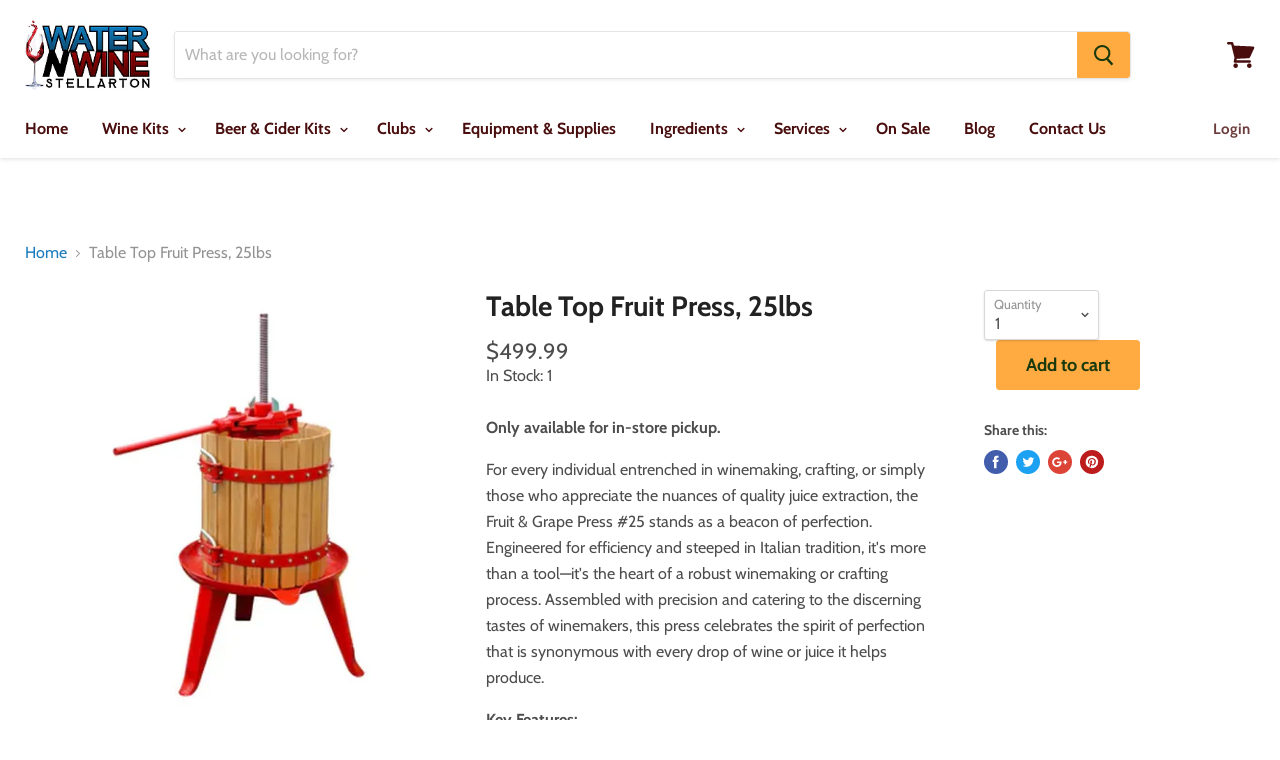

--- FILE ---
content_type: text/html; charset=utf-8
request_url: https://waternwine.ca/products/table-top-fruit-press
body_size: 41316
content:
<!doctype html>
<!--[if IE]><html class="no-js no-touch ie9" lang="en"><![endif]-->
<!--[if !IE]><!--><html class="no-js no-touch" lang="en"><!--<![endif]-->
  <head>

    <!-- Meta Pixel Code -->
<script>
!function(f,b,e,v,n,t,s)
{if(f.fbq)return;n=f.fbq=function(){n.callMethod?
n.callMethod.apply(n,arguments):n.queue.push(arguments)};
if(!f._fbq)f._fbq=n;n.push=n;n.loaded=!0;n.version='2.0';
n.queue=[];t=b.createElement(e);t.async=!0;
t.src=v;s=b.getElementsByTagName(e)[0];
s.parentNode.insertBefore(t,s)}(window, document,'script',
'https://connect.facebook.net/en_US/fbevents.js');
fbq('init', '2205813426335131');
fbq('track', 'PageView');
</script>
<noscript><img height="1" width="1" style="display:none"
src="https://www.facebook.com/tr?id=2205813426335131&ev=PageView&noscript=1"
/></noscript>
<!-- End Meta Pixel Code -->
    
    <!-- Google tag (gtag.js) -->
<script async src="https://www.googletagmanager.com/gtag/js?id=AW-16585610217"></script>
<script>
  window.dataLayer = window.dataLayer || [];
  function gtag(){dataLayer.push(arguments);}
  gtag('js', new Date());

  gtag('config', 'AW-16585610217');
</script>

    <meta charset="utf-8">
    <meta http-equiv="x-ua-compatible" content="IE=edge">

    <title>Table Top Fruit Press, 25lbs — Water &#39;N&#39; Wine Stellarton</title>

    
      <meta name="description" content="Only available for in-store pickup. For every individual entrenched in winemaking, crafting, or simply those who appreciate the nuances of quality juice extraction, the Fruit &amp;amp; Grape Press #25 stands as a beacon of perfection. Engineered for efficiency and steeped in Italian tradition, it&#39;s more than a tool—it&#39;s th">
    

    
  <link rel="shortcut icon" href="//waternwine.ca/cdn/shop/files/favicon_32x32.png?v=1613740615" type="image/png">


    <link rel="canonical" href="https://waternwine.ca/products/table-top-fruit-press">
    <meta name="viewport" content="width=device-width">

    
    















<meta property="og:site_name" content="Water &#39;N&#39; Wine Stellarton">
<meta property="og:url" content="https://waternwine.ca/products/table-top-fruit-press">
<meta property="og:title" content="Table Top Fruit Press, 25lbs">
<meta property="og:type" content="website">
<meta property="og:description" content="Only available for in-store pickup. For every individual entrenched in winemaking, crafting, or simply those who appreciate the nuances of quality juice extraction, the Fruit &amp;amp; Grape Press #25 stands as a beacon of perfection. Engineered for efficiency and steeped in Italian tradition, it&#39;s more than a tool—it&#39;s th">




    
    
    

    
    
    <meta
      property="og:image"
      content="https://waternwine.ca/cdn/shop/files/table-top-press_1200x1200.webp?v=1693942447"
    />
    <meta
      property="og:image:secure_url"
      content="https://waternwine.ca/cdn/shop/files/table-top-press_1200x1200.webp?v=1693942447"
    />
    <meta property="og:image:width" content="1200" />
    <meta property="og:image:height" content="1200" />
    <meta property="og:image:alt" content="Table Top Fruit Press, 25lbs" />
  
















<meta name="twitter:title" content="Table Top Fruit Press, 25lbs">
<meta name="twitter:description" content="Only available for in-store pickup. For every individual entrenched in winemaking, crafting, or simply those who appreciate the nuances of quality juice extraction, the Fruit &amp;amp; Grape Press #25 stands as a beacon of perfection. Engineered for efficiency and steeped in Italian tradition, it&#39;s more than a tool—it&#39;s th">


    
    
    
      
      
      <meta name="twitter:card" content="summary">
    
    
    <meta
      property="twitter:image"
      content="https://waternwine.ca/cdn/shop/files/table-top-press_1200x1200_crop_center.webp?v=1693942447"
    />
    <meta property="twitter:image:width" content="1200" />
    <meta property="twitter:image:height" content="1200" />
    <meta property="twitter:image:alt" content="Table Top Fruit Press, 25lbs" />
  



    <script>window.performance && window.performance.mark && window.performance.mark('shopify.content_for_header.start');</script><meta id="shopify-digital-wallet" name="shopify-digital-wallet" content="/2358870089/digital_wallets/dialog">
<meta name="shopify-checkout-api-token" content="19a5adc8012b2426d16f12bc692e4e7c">
<link rel="alternate" type="application/json+oembed" href="https://waternwine.ca/products/table-top-fruit-press.oembed">
<script async="async" src="/checkouts/internal/preloads.js?locale=en-CA"></script>
<link rel="preconnect" href="https://shop.app" crossorigin="anonymous">
<script async="async" src="https://shop.app/checkouts/internal/preloads.js?locale=en-CA&shop_id=2358870089" crossorigin="anonymous"></script>
<script id="apple-pay-shop-capabilities" type="application/json">{"shopId":2358870089,"countryCode":"CA","currencyCode":"CAD","merchantCapabilities":["supports3DS"],"merchantId":"gid:\/\/shopify\/Shop\/2358870089","merchantName":"Water 'N' Wine Stellarton","requiredBillingContactFields":["postalAddress","email","phone"],"requiredShippingContactFields":["postalAddress","email","phone"],"shippingType":"shipping","supportedNetworks":["visa","masterCard","amex","interac","jcb"],"total":{"type":"pending","label":"Water 'N' Wine Stellarton","amount":"1.00"},"shopifyPaymentsEnabled":true,"supportsSubscriptions":true}</script>
<script id="shopify-features" type="application/json">{"accessToken":"19a5adc8012b2426d16f12bc692e4e7c","betas":["rich-media-storefront-analytics"],"domain":"waternwine.ca","predictiveSearch":true,"shopId":2358870089,"locale":"en"}</script>
<script>var Shopify = Shopify || {};
Shopify.shop = "waternwine-new-glasgow.myshopify.com";
Shopify.locale = "en";
Shopify.currency = {"active":"CAD","rate":"1.0"};
Shopify.country = "CA";
Shopify.theme = {"name":"Empire","id":166627541299,"schema_name":"Empire","schema_version":"4.2.3","theme_store_id":838,"role":"main"};
Shopify.theme.handle = "null";
Shopify.theme.style = {"id":null,"handle":null};
Shopify.cdnHost = "waternwine.ca/cdn";
Shopify.routes = Shopify.routes || {};
Shopify.routes.root = "/";</script>
<script type="module">!function(o){(o.Shopify=o.Shopify||{}).modules=!0}(window);</script>
<script>!function(o){function n(){var o=[];function n(){o.push(Array.prototype.slice.apply(arguments))}return n.q=o,n}var t=o.Shopify=o.Shopify||{};t.loadFeatures=n(),t.autoloadFeatures=n()}(window);</script>
<script>
  window.ShopifyPay = window.ShopifyPay || {};
  window.ShopifyPay.apiHost = "shop.app\/pay";
  window.ShopifyPay.redirectState = null;
</script>
<script id="shop-js-analytics" type="application/json">{"pageType":"product"}</script>
<script defer="defer" async type="module" src="//waternwine.ca/cdn/shopifycloud/shop-js/modules/v2/client.init-shop-cart-sync_CGREiBkR.en.esm.js"></script>
<script defer="defer" async type="module" src="//waternwine.ca/cdn/shopifycloud/shop-js/modules/v2/chunk.common_Bt2Up4BP.esm.js"></script>
<script type="module">
  await import("//waternwine.ca/cdn/shopifycloud/shop-js/modules/v2/client.init-shop-cart-sync_CGREiBkR.en.esm.js");
await import("//waternwine.ca/cdn/shopifycloud/shop-js/modules/v2/chunk.common_Bt2Up4BP.esm.js");

  window.Shopify.SignInWithShop?.initShopCartSync?.({"fedCMEnabled":true,"windoidEnabled":true});

</script>
<script>
  window.Shopify = window.Shopify || {};
  if (!window.Shopify.featureAssets) window.Shopify.featureAssets = {};
  window.Shopify.featureAssets['shop-js'] = {"shop-cart-sync":["modules/v2/client.shop-cart-sync_CQNAmp__.en.esm.js","modules/v2/chunk.common_Bt2Up4BP.esm.js"],"init-windoid":["modules/v2/client.init-windoid_BMafEeJe.en.esm.js","modules/v2/chunk.common_Bt2Up4BP.esm.js"],"shop-cash-offers":["modules/v2/client.shop-cash-offers_3d66YIS3.en.esm.js","modules/v2/chunk.common_Bt2Up4BP.esm.js","modules/v2/chunk.modal_Dk0o9ppo.esm.js"],"init-fed-cm":["modules/v2/client.init-fed-cm_B-WG4sqw.en.esm.js","modules/v2/chunk.common_Bt2Up4BP.esm.js"],"shop-toast-manager":["modules/v2/client.shop-toast-manager_DhuhblEJ.en.esm.js","modules/v2/chunk.common_Bt2Up4BP.esm.js"],"shop-button":["modules/v2/client.shop-button_B5xLHL5j.en.esm.js","modules/v2/chunk.common_Bt2Up4BP.esm.js"],"avatar":["modules/v2/client.avatar_BTnouDA3.en.esm.js"],"init-shop-email-lookup-coordinator":["modules/v2/client.init-shop-email-lookup-coordinator_hqFayTDE.en.esm.js","modules/v2/chunk.common_Bt2Up4BP.esm.js"],"init-shop-cart-sync":["modules/v2/client.init-shop-cart-sync_CGREiBkR.en.esm.js","modules/v2/chunk.common_Bt2Up4BP.esm.js"],"shop-login-button":["modules/v2/client.shop-login-button_g5QkWrqe.en.esm.js","modules/v2/chunk.common_Bt2Up4BP.esm.js","modules/v2/chunk.modal_Dk0o9ppo.esm.js"],"pay-button":["modules/v2/client.pay-button_Cuf0bNvL.en.esm.js","modules/v2/chunk.common_Bt2Up4BP.esm.js"],"init-shop-for-new-customer-accounts":["modules/v2/client.init-shop-for-new-customer-accounts_Bxwhl6__.en.esm.js","modules/v2/client.shop-login-button_g5QkWrqe.en.esm.js","modules/v2/chunk.common_Bt2Up4BP.esm.js","modules/v2/chunk.modal_Dk0o9ppo.esm.js"],"init-customer-accounts-sign-up":["modules/v2/client.init-customer-accounts-sign-up_al3d1WE3.en.esm.js","modules/v2/client.shop-login-button_g5QkWrqe.en.esm.js","modules/v2/chunk.common_Bt2Up4BP.esm.js","modules/v2/chunk.modal_Dk0o9ppo.esm.js"],"shop-follow-button":["modules/v2/client.shop-follow-button_B9MutJJO.en.esm.js","modules/v2/chunk.common_Bt2Up4BP.esm.js","modules/v2/chunk.modal_Dk0o9ppo.esm.js"],"checkout-modal":["modules/v2/client.checkout-modal_OBPaeP-J.en.esm.js","modules/v2/chunk.common_Bt2Up4BP.esm.js","modules/v2/chunk.modal_Dk0o9ppo.esm.js"],"init-customer-accounts":["modules/v2/client.init-customer-accounts_Brxa5h1K.en.esm.js","modules/v2/client.shop-login-button_g5QkWrqe.en.esm.js","modules/v2/chunk.common_Bt2Up4BP.esm.js","modules/v2/chunk.modal_Dk0o9ppo.esm.js"],"lead-capture":["modules/v2/client.lead-capture_BBBv1Qpe.en.esm.js","modules/v2/chunk.common_Bt2Up4BP.esm.js","modules/v2/chunk.modal_Dk0o9ppo.esm.js"],"shop-login":["modules/v2/client.shop-login_DoNRI_y4.en.esm.js","modules/v2/chunk.common_Bt2Up4BP.esm.js","modules/v2/chunk.modal_Dk0o9ppo.esm.js"],"payment-terms":["modules/v2/client.payment-terms_BlOJedZ2.en.esm.js","modules/v2/chunk.common_Bt2Up4BP.esm.js","modules/v2/chunk.modal_Dk0o9ppo.esm.js"]};
</script>
<script>(function() {
  var isLoaded = false;
  function asyncLoad() {
    if (isLoaded) return;
    isLoaded = true;
    var urls = ["https:\/\/chimpstatic.com\/mcjs-connected\/js\/users\/7fd862d9741c6d88c88c43b8b\/d7f18a44896bf3bf850a0b33d.js?shop=waternwine-new-glasgow.myshopify.com","https:\/\/blessifyinfotech.com\/back-in-stock\/front-script\/notifyStock.js?shop=waternwine-new-glasgow.myshopify.com","https:\/\/omnisnippet1.com\/platforms\/shopify.js?source=scriptTag\u0026v=2025-10-09T16\u0026shop=waternwine-new-glasgow.myshopify.com"];
    for (var i = 0; i < urls.length; i++) {
      var s = document.createElement('script');
      s.type = 'text/javascript';
      s.async = true;
      s.src = urls[i];
      var x = document.getElementsByTagName('script')[0];
      x.parentNode.insertBefore(s, x);
    }
  };
  if(window.attachEvent) {
    window.attachEvent('onload', asyncLoad);
  } else {
    window.addEventListener('load', asyncLoad, false);
  }
})();</script>
<script id="__st">var __st={"a":2358870089,"offset":-14400,"reqid":"18350ee8-76e5-43e3-a16c-d27930f4bc2d-1762851793","pageurl":"waternwine.ca\/products\/table-top-fruit-press","u":"58d23914605d","p":"product","rtyp":"product","rid":1630480236617};</script>
<script>window.ShopifyPaypalV4VisibilityTracking = true;</script>
<script id="captcha-bootstrap">!function(){'use strict';const t='contact',e='account',n='new_comment',o=[[t,t],['blogs',n],['comments',n],[t,'customer']],c=[[e,'customer_login'],[e,'guest_login'],[e,'recover_customer_password'],[e,'create_customer']],r=t=>t.map((([t,e])=>`form[action*='/${t}']:not([data-nocaptcha='true']) input[name='form_type'][value='${e}']`)).join(','),a=t=>()=>t?[...document.querySelectorAll(t)].map((t=>t.form)):[];function s(){const t=[...o],e=r(t);return a(e)}const i='password',u='form_key',d=['recaptcha-v3-token','g-recaptcha-response','h-captcha-response',i],f=()=>{try{return window.sessionStorage}catch{return}},m='__shopify_v',_=t=>t.elements[u];function p(t,e,n=!1){try{const o=window.sessionStorage,c=JSON.parse(o.getItem(e)),{data:r}=function(t){const{data:e,action:n}=t;return t[m]||n?{data:e,action:n}:{data:t,action:n}}(c);for(const[e,n]of Object.entries(r))t.elements[e]&&(t.elements[e].value=n);n&&o.removeItem(e)}catch(o){console.error('form repopulation failed',{error:o})}}const l='form_type',E='cptcha';function T(t){t.dataset[E]=!0}const w=window,h=w.document,L='Shopify',v='ce_forms',y='captcha';let A=!1;((t,e)=>{const n=(g='f06e6c50-85a8-45c8-87d0-21a2b65856fe',I='https://cdn.shopify.com/shopifycloud/storefront-forms-hcaptcha/ce_storefront_forms_captcha_hcaptcha.v1.5.2.iife.js',D={infoText:'Protected by hCaptcha',privacyText:'Privacy',termsText:'Terms'},(t,e,n)=>{const o=w[L][v],c=o.bindForm;if(c)return c(t,g,e,D).then(n);var r;o.q.push([[t,g,e,D],n]),r=I,A||(h.body.append(Object.assign(h.createElement('script'),{id:'captcha-provider',async:!0,src:r})),A=!0)});var g,I,D;w[L]=w[L]||{},w[L][v]=w[L][v]||{},w[L][v].q=[],w[L][y]=w[L][y]||{},w[L][y].protect=function(t,e){n(t,void 0,e),T(t)},Object.freeze(w[L][y]),function(t,e,n,w,h,L){const[v,y,A,g]=function(t,e,n){const i=e?o:[],u=t?c:[],d=[...i,...u],f=r(d),m=r(i),_=r(d.filter((([t,e])=>n.includes(e))));return[a(f),a(m),a(_),s()]}(w,h,L),I=t=>{const e=t.target;return e instanceof HTMLFormElement?e:e&&e.form},D=t=>v().includes(t);t.addEventListener('submit',(t=>{const e=I(t);if(!e)return;const n=D(e)&&!e.dataset.hcaptchaBound&&!e.dataset.recaptchaBound,o=_(e),c=g().includes(e)&&(!o||!o.value);(n||c)&&t.preventDefault(),c&&!n&&(function(t){try{if(!f())return;!function(t){const e=f();if(!e)return;const n=_(t);if(!n)return;const o=n.value;o&&e.removeItem(o)}(t);const e=Array.from(Array(32),(()=>Math.random().toString(36)[2])).join('');!function(t,e){_(t)||t.append(Object.assign(document.createElement('input'),{type:'hidden',name:u})),t.elements[u].value=e}(t,e),function(t,e){const n=f();if(!n)return;const o=[...t.querySelectorAll(`input[type='${i}']`)].map((({name:t})=>t)),c=[...d,...o],r={};for(const[a,s]of new FormData(t).entries())c.includes(a)||(r[a]=s);n.setItem(e,JSON.stringify({[m]:1,action:t.action,data:r}))}(t,e)}catch(e){console.error('failed to persist form',e)}}(e),e.submit())}));const S=(t,e)=>{t&&!t.dataset[E]&&(n(t,e.some((e=>e===t))),T(t))};for(const o of['focusin','change'])t.addEventListener(o,(t=>{const e=I(t);D(e)&&S(e,y())}));const B=e.get('form_key'),M=e.get(l),P=B&&M;t.addEventListener('DOMContentLoaded',(()=>{const t=y();if(P)for(const e of t)e.elements[l].value===M&&p(e,B);[...new Set([...A(),...v().filter((t=>'true'===t.dataset.shopifyCaptcha))])].forEach((e=>S(e,t)))}))}(h,new URLSearchParams(w.location.search),n,t,e,['guest_login'])})(!0,!0)}();</script>
<script integrity="sha256-52AcMU7V7pcBOXWImdc/TAGTFKeNjmkeM1Pvks/DTgc=" data-source-attribution="shopify.loadfeatures" defer="defer" src="//waternwine.ca/cdn/shopifycloud/storefront/assets/storefront/load_feature-81c60534.js" crossorigin="anonymous"></script>
<script crossorigin="anonymous" defer="defer" src="//waternwine.ca/cdn/shopifycloud/storefront/assets/shopify_pay/storefront-65b4c6d7.js?v=20250812"></script>
<script data-source-attribution="shopify.dynamic_checkout.dynamic.init">var Shopify=Shopify||{};Shopify.PaymentButton=Shopify.PaymentButton||{isStorefrontPortableWallets:!0,init:function(){window.Shopify.PaymentButton.init=function(){};var t=document.createElement("script");t.src="https://waternwine.ca/cdn/shopifycloud/portable-wallets/latest/portable-wallets.en.js",t.type="module",document.head.appendChild(t)}};
</script>
<script data-source-attribution="shopify.dynamic_checkout.buyer_consent">
  function portableWalletsHideBuyerConsent(e){var t=document.getElementById("shopify-buyer-consent"),n=document.getElementById("shopify-subscription-policy-button");t&&n&&(t.classList.add("hidden"),t.setAttribute("aria-hidden","true"),n.removeEventListener("click",e))}function portableWalletsShowBuyerConsent(e){var t=document.getElementById("shopify-buyer-consent"),n=document.getElementById("shopify-subscription-policy-button");t&&n&&(t.classList.remove("hidden"),t.removeAttribute("aria-hidden"),n.addEventListener("click",e))}window.Shopify?.PaymentButton&&(window.Shopify.PaymentButton.hideBuyerConsent=portableWalletsHideBuyerConsent,window.Shopify.PaymentButton.showBuyerConsent=portableWalletsShowBuyerConsent);
</script>
<script data-source-attribution="shopify.dynamic_checkout.cart.bootstrap">document.addEventListener("DOMContentLoaded",(function(){function t(){return document.querySelector("shopify-accelerated-checkout-cart, shopify-accelerated-checkout")}if(t())Shopify.PaymentButton.init();else{new MutationObserver((function(e,n){t()&&(Shopify.PaymentButton.init(),n.disconnect())})).observe(document.body,{childList:!0,subtree:!0})}}));
</script>
<link id="shopify-accelerated-checkout-styles" rel="stylesheet" media="screen" href="https://waternwine.ca/cdn/shopifycloud/portable-wallets/latest/accelerated-checkout-backwards-compat.css" crossorigin="anonymous">
<style id="shopify-accelerated-checkout-cart">
        #shopify-buyer-consent {
  margin-top: 1em;
  display: inline-block;
  width: 100%;
}

#shopify-buyer-consent.hidden {
  display: none;
}

#shopify-subscription-policy-button {
  background: none;
  border: none;
  padding: 0;
  text-decoration: underline;
  font-size: inherit;
  cursor: pointer;
}

#shopify-subscription-policy-button::before {
  box-shadow: none;
}

      </style>

<script>window.performance && window.performance.mark && window.performance.mark('shopify.content_for_header.end');</script>

    <script>
      document.documentElement.className=document.documentElement.className.replace(/\bno-js\b/,'js');
      if(window.Shopify&&window.Shopify.designMode)document.documentElement.className+=' in-theme-editor';
      if(('ontouchstart' in window)||window.DocumentTouch&&document instanceof DocumentTouch)document.documentElement.className=document.documentElement.className.replace(/\bno-touch\b/,'has-touch');
    </script>

    <link href="//waternwine.ca/cdn/shop/t/4/assets/theme.scss.css?v=128970431390399313891762444647" rel="stylesheet" type="text/css" media="all" />
  
    <!-- Upsell & Cross Sell - Selleasy by Logbase - Starts -->
      <script src='https://upsell-app.logbase.io/lb-upsell.js?shop=waternwine-new-glasgow.myshopify.com' defer></script>
    <!-- Upsell & Cross Sell - Selleasy by Logbase - Ends -->
<link href="https://monorail-edge.shopifysvc.com" rel="dns-prefetch">
<script>(function(){if ("sendBeacon" in navigator && "performance" in window) {try {var session_token_from_headers = performance.getEntriesByType('navigation')[0].serverTiming.find(x => x.name == '_s').description;} catch {var session_token_from_headers = undefined;}var session_cookie_matches = document.cookie.match(/_shopify_s=([^;]*)/);var session_token_from_cookie = session_cookie_matches && session_cookie_matches.length === 2 ? session_cookie_matches[1] : "";var session_token = session_token_from_headers || session_token_from_cookie || "";function handle_abandonment_event(e) {var entries = performance.getEntries().filter(function(entry) {return /monorail-edge.shopifysvc.com/.test(entry.name);});if (!window.abandonment_tracked && entries.length === 0) {window.abandonment_tracked = true;var currentMs = Date.now();var navigation_start = performance.timing.navigationStart;var payload = {shop_id: 2358870089,url: window.location.href,navigation_start,duration: currentMs - navigation_start,session_token,page_type: "product"};window.navigator.sendBeacon("https://monorail-edge.shopifysvc.com/v1/produce", JSON.stringify({schema_id: "online_store_buyer_site_abandonment/1.1",payload: payload,metadata: {event_created_at_ms: currentMs,event_sent_at_ms: currentMs}}));}}window.addEventListener('pagehide', handle_abandonment_event);}}());</script>
<script id="web-pixels-manager-setup">(function e(e,d,r,n,o){if(void 0===o&&(o={}),!Boolean(null===(a=null===(i=window.Shopify)||void 0===i?void 0:i.analytics)||void 0===a?void 0:a.replayQueue)){var i,a;window.Shopify=window.Shopify||{};var t=window.Shopify;t.analytics=t.analytics||{};var s=t.analytics;s.replayQueue=[],s.publish=function(e,d,r){return s.replayQueue.push([e,d,r]),!0};try{self.performance.mark("wpm:start")}catch(e){}var l=function(){var e={modern:/Edge?\/(1{2}[4-9]|1[2-9]\d|[2-9]\d{2}|\d{4,})\.\d+(\.\d+|)|Firefox\/(1{2}[4-9]|1[2-9]\d|[2-9]\d{2}|\d{4,})\.\d+(\.\d+|)|Chrom(ium|e)\/(9{2}|\d{3,})\.\d+(\.\d+|)|(Maci|X1{2}).+ Version\/(15\.\d+|(1[6-9]|[2-9]\d|\d{3,})\.\d+)([,.]\d+|)( \(\w+\)|)( Mobile\/\w+|) Safari\/|Chrome.+OPR\/(9{2}|\d{3,})\.\d+\.\d+|(CPU[ +]OS|iPhone[ +]OS|CPU[ +]iPhone|CPU IPhone OS|CPU iPad OS)[ +]+(15[._]\d+|(1[6-9]|[2-9]\d|\d{3,})[._]\d+)([._]\d+|)|Android:?[ /-](13[3-9]|1[4-9]\d|[2-9]\d{2}|\d{4,})(\.\d+|)(\.\d+|)|Android.+Firefox\/(13[5-9]|1[4-9]\d|[2-9]\d{2}|\d{4,})\.\d+(\.\d+|)|Android.+Chrom(ium|e)\/(13[3-9]|1[4-9]\d|[2-9]\d{2}|\d{4,})\.\d+(\.\d+|)|SamsungBrowser\/([2-9]\d|\d{3,})\.\d+/,legacy:/Edge?\/(1[6-9]|[2-9]\d|\d{3,})\.\d+(\.\d+|)|Firefox\/(5[4-9]|[6-9]\d|\d{3,})\.\d+(\.\d+|)|Chrom(ium|e)\/(5[1-9]|[6-9]\d|\d{3,})\.\d+(\.\d+|)([\d.]+$|.*Safari\/(?![\d.]+ Edge\/[\d.]+$))|(Maci|X1{2}).+ Version\/(10\.\d+|(1[1-9]|[2-9]\d|\d{3,})\.\d+)([,.]\d+|)( \(\w+\)|)( Mobile\/\w+|) Safari\/|Chrome.+OPR\/(3[89]|[4-9]\d|\d{3,})\.\d+\.\d+|(CPU[ +]OS|iPhone[ +]OS|CPU[ +]iPhone|CPU IPhone OS|CPU iPad OS)[ +]+(10[._]\d+|(1[1-9]|[2-9]\d|\d{3,})[._]\d+)([._]\d+|)|Android:?[ /-](13[3-9]|1[4-9]\d|[2-9]\d{2}|\d{4,})(\.\d+|)(\.\d+|)|Mobile Safari.+OPR\/([89]\d|\d{3,})\.\d+\.\d+|Android.+Firefox\/(13[5-9]|1[4-9]\d|[2-9]\d{2}|\d{4,})\.\d+(\.\d+|)|Android.+Chrom(ium|e)\/(13[3-9]|1[4-9]\d|[2-9]\d{2}|\d{4,})\.\d+(\.\d+|)|Android.+(UC? ?Browser|UCWEB|U3)[ /]?(15\.([5-9]|\d{2,})|(1[6-9]|[2-9]\d|\d{3,})\.\d+)\.\d+|SamsungBrowser\/(5\.\d+|([6-9]|\d{2,})\.\d+)|Android.+MQ{2}Browser\/(14(\.(9|\d{2,})|)|(1[5-9]|[2-9]\d|\d{3,})(\.\d+|))(\.\d+|)|K[Aa][Ii]OS\/(3\.\d+|([4-9]|\d{2,})\.\d+)(\.\d+|)/},d=e.modern,r=e.legacy,n=navigator.userAgent;return n.match(d)?"modern":n.match(r)?"legacy":"unknown"}(),u="modern"===l?"modern":"legacy",c=(null!=n?n:{modern:"",legacy:""})[u],f=function(e){return[e.baseUrl,"/wpm","/b",e.hashVersion,"modern"===e.buildTarget?"m":"l",".js"].join("")}({baseUrl:d,hashVersion:r,buildTarget:u}),m=function(e){var d=e.version,r=e.bundleTarget,n=e.surface,o=e.pageUrl,i=e.monorailEndpoint;return{emit:function(e){var a=e.status,t=e.errorMsg,s=(new Date).getTime(),l=JSON.stringify({metadata:{event_sent_at_ms:s},events:[{schema_id:"web_pixels_manager_load/3.1",payload:{version:d,bundle_target:r,page_url:o,status:a,surface:n,error_msg:t},metadata:{event_created_at_ms:s}}]});if(!i)return console&&console.warn&&console.warn("[Web Pixels Manager] No Monorail endpoint provided, skipping logging."),!1;try{return self.navigator.sendBeacon.bind(self.navigator)(i,l)}catch(e){}var u=new XMLHttpRequest;try{return u.open("POST",i,!0),u.setRequestHeader("Content-Type","text/plain"),u.send(l),!0}catch(e){return console&&console.warn&&console.warn("[Web Pixels Manager] Got an unhandled error while logging to Monorail."),!1}}}}({version:r,bundleTarget:l,surface:e.surface,pageUrl:self.location.href,monorailEndpoint:e.monorailEndpoint});try{o.browserTarget=l,function(e){var d=e.src,r=e.async,n=void 0===r||r,o=e.onload,i=e.onerror,a=e.sri,t=e.scriptDataAttributes,s=void 0===t?{}:t,l=document.createElement("script"),u=document.querySelector("head"),c=document.querySelector("body");if(l.async=n,l.src=d,a&&(l.integrity=a,l.crossOrigin="anonymous"),s)for(var f in s)if(Object.prototype.hasOwnProperty.call(s,f))try{l.dataset[f]=s[f]}catch(e){}if(o&&l.addEventListener("load",o),i&&l.addEventListener("error",i),u)u.appendChild(l);else{if(!c)throw new Error("Did not find a head or body element to append the script");c.appendChild(l)}}({src:f,async:!0,onload:function(){if(!function(){var e,d;return Boolean(null===(d=null===(e=window.Shopify)||void 0===e?void 0:e.analytics)||void 0===d?void 0:d.initialized)}()){var d=window.webPixelsManager.init(e)||void 0;if(d){var r=window.Shopify.analytics;r.replayQueue.forEach((function(e){var r=e[0],n=e[1],o=e[2];d.publishCustomEvent(r,n,o)})),r.replayQueue=[],r.publish=d.publishCustomEvent,r.visitor=d.visitor,r.initialized=!0}}},onerror:function(){return m.emit({status:"failed",errorMsg:"".concat(f," has failed to load")})},sri:function(e){var d=/^sha384-[A-Za-z0-9+/=]+$/;return"string"==typeof e&&d.test(e)}(c)?c:"",scriptDataAttributes:o}),m.emit({status:"loading"})}catch(e){m.emit({status:"failed",errorMsg:(null==e?void 0:e.message)||"Unknown error"})}}})({shopId: 2358870089,storefrontBaseUrl: "https://waternwine.ca",extensionsBaseUrl: "https://extensions.shopifycdn.com/cdn/shopifycloud/web-pixels-manager",monorailEndpoint: "https://monorail-edge.shopifysvc.com/unstable/produce_batch",surface: "storefront-renderer",enabledBetaFlags: ["2dca8a86"],webPixelsConfigList: [{"id":"1884881203","configuration":"{\"apiURL\":\"https:\/\/api.omnisend.com\",\"appURL\":\"https:\/\/app.omnisend.com\",\"brandID\":\"68e7e0dd61b6e1c40d51b53c\",\"trackingURL\":\"https:\/\/wt.omnisendlink.com\"}","eventPayloadVersion":"v1","runtimeContext":"STRICT","scriptVersion":"aa9feb15e63a302383aa48b053211bbb","type":"APP","apiClientId":186001,"privacyPurposes":["ANALYTICS","MARKETING","SALE_OF_DATA"],"dataSharingAdjustments":{"protectedCustomerApprovalScopes":["read_customer_address","read_customer_email","read_customer_name","read_customer_personal_data","read_customer_phone"]}},{"id":"878215475","configuration":"{\"config\":\"{\\\"pixel_id\\\":\\\"GT-TB7DXFDM\\\",\\\"target_country\\\":\\\"CA\\\",\\\"gtag_events\\\":[{\\\"type\\\":\\\"purchase\\\",\\\"action_label\\\":\\\"MC-RSKQ6PDYKN\\\"},{\\\"type\\\":\\\"page_view\\\",\\\"action_label\\\":\\\"MC-RSKQ6PDYKN\\\"},{\\\"type\\\":\\\"view_item\\\",\\\"action_label\\\":\\\"MC-RSKQ6PDYKN\\\"}],\\\"enable_monitoring_mode\\\":false}\"}","eventPayloadVersion":"v1","runtimeContext":"OPEN","scriptVersion":"b2a88bafab3e21179ed38636efcd8a93","type":"APP","apiClientId":1780363,"privacyPurposes":[],"dataSharingAdjustments":{"protectedCustomerApprovalScopes":["read_customer_address","read_customer_email","read_customer_name","read_customer_personal_data","read_customer_phone"]}},{"id":"105775411","eventPayloadVersion":"1","runtimeContext":"LAX","scriptVersion":"1","type":"CUSTOM","privacyPurposes":["ANALYTICS","MARKETING","SALE_OF_DATA"],"name":"Google Purchase"},{"id":"115736883","eventPayloadVersion":"1","runtimeContext":"LAX","scriptVersion":"2","type":"CUSTOM","privacyPurposes":["SALE_OF_DATA"],"name":"Meta Purchase"},{"id":"146309427","eventPayloadVersion":"v1","runtimeContext":"LAX","scriptVersion":"1","type":"CUSTOM","privacyPurposes":["ANALYTICS"],"name":"Google Analytics tag (migrated)"},{"id":"shopify-app-pixel","configuration":"{}","eventPayloadVersion":"v1","runtimeContext":"STRICT","scriptVersion":"0450","apiClientId":"shopify-pixel","type":"APP","privacyPurposes":["ANALYTICS","MARKETING"]},{"id":"shopify-custom-pixel","eventPayloadVersion":"v1","runtimeContext":"LAX","scriptVersion":"0450","apiClientId":"shopify-pixel","type":"CUSTOM","privacyPurposes":["ANALYTICS","MARKETING"]}],isMerchantRequest: false,initData: {"shop":{"name":"Water 'N' Wine Stellarton","paymentSettings":{"currencyCode":"CAD"},"myshopifyDomain":"waternwine-new-glasgow.myshopify.com","countryCode":"CA","storefrontUrl":"https:\/\/waternwine.ca"},"customer":null,"cart":null,"checkout":null,"productVariants":[{"price":{"amount":499.99,"currencyCode":"CAD"},"product":{"title":"Table Top Fruit Press, 25lbs","vendor":"Vintage Shop","id":"1630480236617","untranslatedTitle":"Table Top Fruit Press, 25lbs","url":"\/products\/table-top-fruit-press","type":"Equipment \u0026 Supplies"},"id":"14622238605385","image":{"src":"\/\/waternwine.ca\/cdn\/shop\/files\/table-top-press.webp?v=1693942447"},"sku":"table-top-fruit-press-25lbs","title":"Default Title","untranslatedTitle":"Default Title"}],"purchasingCompany":null},},"https://waternwine.ca/cdn","ae1676cfwd2530674p4253c800m34e853cb",{"modern":"","legacy":""},{"shopId":"2358870089","storefrontBaseUrl":"https:\/\/waternwine.ca","extensionBaseUrl":"https:\/\/extensions.shopifycdn.com\/cdn\/shopifycloud\/web-pixels-manager","surface":"storefront-renderer","enabledBetaFlags":"[\"2dca8a86\"]","isMerchantRequest":"false","hashVersion":"ae1676cfwd2530674p4253c800m34e853cb","publish":"custom","events":"[[\"page_viewed\",{}],[\"product_viewed\",{\"productVariant\":{\"price\":{\"amount\":499.99,\"currencyCode\":\"CAD\"},\"product\":{\"title\":\"Table Top Fruit Press, 25lbs\",\"vendor\":\"Vintage Shop\",\"id\":\"1630480236617\",\"untranslatedTitle\":\"Table Top Fruit Press, 25lbs\",\"url\":\"\/products\/table-top-fruit-press\",\"type\":\"Equipment \u0026 Supplies\"},\"id\":\"14622238605385\",\"image\":{\"src\":\"\/\/waternwine.ca\/cdn\/shop\/files\/table-top-press.webp?v=1693942447\"},\"sku\":\"table-top-fruit-press-25lbs\",\"title\":\"Default Title\",\"untranslatedTitle\":\"Default Title\"}}]]"});</script><script>
  window.ShopifyAnalytics = window.ShopifyAnalytics || {};
  window.ShopifyAnalytics.meta = window.ShopifyAnalytics.meta || {};
  window.ShopifyAnalytics.meta.currency = 'CAD';
  var meta = {"product":{"id":1630480236617,"gid":"gid:\/\/shopify\/Product\/1630480236617","vendor":"Vintage Shop","type":"Equipment \u0026 Supplies","variants":[{"id":14622238605385,"price":49999,"name":"Table Top Fruit Press, 25lbs","public_title":null,"sku":"table-top-fruit-press-25lbs"}],"remote":false},"page":{"pageType":"product","resourceType":"product","resourceId":1630480236617}};
  for (var attr in meta) {
    window.ShopifyAnalytics.meta[attr] = meta[attr];
  }
</script>
<script class="analytics">
  (function () {
    var customDocumentWrite = function(content) {
      var jquery = null;

      if (window.jQuery) {
        jquery = window.jQuery;
      } else if (window.Checkout && window.Checkout.$) {
        jquery = window.Checkout.$;
      }

      if (jquery) {
        jquery('body').append(content);
      }
    };

    var hasLoggedConversion = function(token) {
      if (token) {
        return document.cookie.indexOf('loggedConversion=' + token) !== -1;
      }
      return false;
    }

    var setCookieIfConversion = function(token) {
      if (token) {
        var twoMonthsFromNow = new Date(Date.now());
        twoMonthsFromNow.setMonth(twoMonthsFromNow.getMonth() + 2);

        document.cookie = 'loggedConversion=' + token + '; expires=' + twoMonthsFromNow;
      }
    }

    var trekkie = window.ShopifyAnalytics.lib = window.trekkie = window.trekkie || [];
    if (trekkie.integrations) {
      return;
    }
    trekkie.methods = [
      'identify',
      'page',
      'ready',
      'track',
      'trackForm',
      'trackLink'
    ];
    trekkie.factory = function(method) {
      return function() {
        var args = Array.prototype.slice.call(arguments);
        args.unshift(method);
        trekkie.push(args);
        return trekkie;
      };
    };
    for (var i = 0; i < trekkie.methods.length; i++) {
      var key = trekkie.methods[i];
      trekkie[key] = trekkie.factory(key);
    }
    trekkie.load = function(config) {
      trekkie.config = config || {};
      trekkie.config.initialDocumentCookie = document.cookie;
      var first = document.getElementsByTagName('script')[0];
      var script = document.createElement('script');
      script.type = 'text/javascript';
      script.onerror = function(e) {
        var scriptFallback = document.createElement('script');
        scriptFallback.type = 'text/javascript';
        scriptFallback.onerror = function(error) {
                var Monorail = {
      produce: function produce(monorailDomain, schemaId, payload) {
        var currentMs = new Date().getTime();
        var event = {
          schema_id: schemaId,
          payload: payload,
          metadata: {
            event_created_at_ms: currentMs,
            event_sent_at_ms: currentMs
          }
        };
        return Monorail.sendRequest("https://" + monorailDomain + "/v1/produce", JSON.stringify(event));
      },
      sendRequest: function sendRequest(endpointUrl, payload) {
        // Try the sendBeacon API
        if (window && window.navigator && typeof window.navigator.sendBeacon === 'function' && typeof window.Blob === 'function' && !Monorail.isIos12()) {
          var blobData = new window.Blob([payload], {
            type: 'text/plain'
          });

          if (window.navigator.sendBeacon(endpointUrl, blobData)) {
            return true;
          } // sendBeacon was not successful

        } // XHR beacon

        var xhr = new XMLHttpRequest();

        try {
          xhr.open('POST', endpointUrl);
          xhr.setRequestHeader('Content-Type', 'text/plain');
          xhr.send(payload);
        } catch (e) {
          console.log(e);
        }

        return false;
      },
      isIos12: function isIos12() {
        return window.navigator.userAgent.lastIndexOf('iPhone; CPU iPhone OS 12_') !== -1 || window.navigator.userAgent.lastIndexOf('iPad; CPU OS 12_') !== -1;
      }
    };
    Monorail.produce('monorail-edge.shopifysvc.com',
      'trekkie_storefront_load_errors/1.1',
      {shop_id: 2358870089,
      theme_id: 166627541299,
      app_name: "storefront",
      context_url: window.location.href,
      source_url: "//waternwine.ca/cdn/s/trekkie.storefront.308893168db1679b4a9f8a086857af995740364f.min.js"});

        };
        scriptFallback.async = true;
        scriptFallback.src = '//waternwine.ca/cdn/s/trekkie.storefront.308893168db1679b4a9f8a086857af995740364f.min.js';
        first.parentNode.insertBefore(scriptFallback, first);
      };
      script.async = true;
      script.src = '//waternwine.ca/cdn/s/trekkie.storefront.308893168db1679b4a9f8a086857af995740364f.min.js';
      first.parentNode.insertBefore(script, first);
    };
    trekkie.load(
      {"Trekkie":{"appName":"storefront","development":false,"defaultAttributes":{"shopId":2358870089,"isMerchantRequest":null,"themeId":166627541299,"themeCityHash":"13797228135705697386","contentLanguage":"en","currency":"CAD","eventMetadataId":"b379e199-9421-4283-92f1-862140876b6a"},"isServerSideCookieWritingEnabled":true,"monorailRegion":"shop_domain","enabledBetaFlags":["f0df213a"]},"Session Attribution":{},"S2S":{"facebookCapiEnabled":false,"source":"trekkie-storefront-renderer","apiClientId":580111}}
    );

    var loaded = false;
    trekkie.ready(function() {
      if (loaded) return;
      loaded = true;

      window.ShopifyAnalytics.lib = window.trekkie;

      var originalDocumentWrite = document.write;
      document.write = customDocumentWrite;
      try { window.ShopifyAnalytics.merchantGoogleAnalytics.call(this); } catch(error) {};
      document.write = originalDocumentWrite;

      window.ShopifyAnalytics.lib.page(null,{"pageType":"product","resourceType":"product","resourceId":1630480236617,"shopifyEmitted":true});

      var match = window.location.pathname.match(/checkouts\/(.+)\/(thank_you|post_purchase)/)
      var token = match? match[1]: undefined;
      if (!hasLoggedConversion(token)) {
        setCookieIfConversion(token);
        window.ShopifyAnalytics.lib.track("Viewed Product",{"currency":"CAD","variantId":14622238605385,"productId":1630480236617,"productGid":"gid:\/\/shopify\/Product\/1630480236617","name":"Table Top Fruit Press, 25lbs","price":"499.99","sku":"table-top-fruit-press-25lbs","brand":"Vintage Shop","variant":null,"category":"Equipment \u0026 Supplies","nonInteraction":true,"remote":false},undefined,undefined,{"shopifyEmitted":true});
      window.ShopifyAnalytics.lib.track("monorail:\/\/trekkie_storefront_viewed_product\/1.1",{"currency":"CAD","variantId":14622238605385,"productId":1630480236617,"productGid":"gid:\/\/shopify\/Product\/1630480236617","name":"Table Top Fruit Press, 25lbs","price":"499.99","sku":"table-top-fruit-press-25lbs","brand":"Vintage Shop","variant":null,"category":"Equipment \u0026 Supplies","nonInteraction":true,"remote":false,"referer":"https:\/\/waternwine.ca\/products\/table-top-fruit-press"});
      }
    });


        var eventsListenerScript = document.createElement('script');
        eventsListenerScript.async = true;
        eventsListenerScript.src = "//waternwine.ca/cdn/shopifycloud/storefront/assets/shop_events_listener-3da45d37.js";
        document.getElementsByTagName('head')[0].appendChild(eventsListenerScript);

})();</script>
  <script>
  if (!window.ga || (window.ga && typeof window.ga !== 'function')) {
    window.ga = function ga() {
      (window.ga.q = window.ga.q || []).push(arguments);
      if (window.Shopify && window.Shopify.analytics && typeof window.Shopify.analytics.publish === 'function') {
        window.Shopify.analytics.publish("ga_stub_called", {}, {sendTo: "google_osp_migration"});
      }
      console.error("Shopify's Google Analytics stub called with:", Array.from(arguments), "\nSee https://help.shopify.com/manual/promoting-marketing/pixels/pixel-migration#google for more information.");
    };
    if (window.Shopify && window.Shopify.analytics && typeof window.Shopify.analytics.publish === 'function') {
      window.Shopify.analytics.publish("ga_stub_initialized", {}, {sendTo: "google_osp_migration"});
    }
  }
</script>
<script
  defer
  src="https://waternwine.ca/cdn/shopifycloud/perf-kit/shopify-perf-kit-2.1.2.min.js"
  data-application="storefront-renderer"
  data-shop-id="2358870089"
  data-render-region="gcp-us-central1"
  data-page-type="product"
  data-theme-instance-id="166627541299"
  data-theme-name="Empire"
  data-theme-version="4.2.3"
  data-monorail-region="shop_domain"
  data-resource-timing-sampling-rate="10"
  data-shs="true"
  data-shs-beacon="true"
  data-shs-export-with-fetch="true"
  data-shs-logs-sample-rate="1"
></script>
</head>

  <body>
    <div id="shopify-section-static-header" class="shopify-section site-header-wrapper"><script
  type="application/json"
  data-section-id="static-header"
  data-section-type="static-header"
  data-section-data>
  {
    "settings": {
      "sticky_header": true,
      "live_search": {
        "enable": true,
        "enable_images": true,
        "enable_content": true,
        "money_format": "${{amount}}",
        "context": {
          "view_all_results": "View all results",
          "view_all_products": "View all products",
          "content_results": {
            "title": "Pages \u0026amp; Posts",
            "no_results": "No results."
          },
          "no_results_products": {
            "title": "No products for “*terms*”.",
            "message": "Sorry, we couldn’t find any matches."
          }
        }
      }
    },
    "currency": {
      "enable": false,
      "shop_currency": "CAD",
      "default_currency": "CAD",
      "display_format": "money_format",
      "money_format": "${{amount}}",
      "money_format_no_currency": "${{amount}}",
      "money_format_currency": "${{amount}} CAD"
    }
  }
</script>

<style>
  .announcement-bar {
    color: #ffffff;
    background: #e32c2b;
  }
</style>










<section
  class="site-header"
  data-site-header-main
  data-site-header-sticky>
  <div class="site-header-menu-toggle">
    <a class="site-header-menu-toggle--button" href="#" data-menu-toggle>
      <span class="toggle-icon--bar toggle-icon--bar-top"></span>
      <span class="toggle-icon--bar toggle-icon--bar-middle"></span>
      <span class="toggle-icon--bar toggle-icon--bar-bottom"></span>
      <span class="show-for-sr">Menu</span>
    </a>
  </div>

  <div
    class="
      site-header-main
      
    "
  >
    <div class="site-header-logo">
      <a
        class="site-logo"
        href="/">
        
          
          
          
          
          

          

          

  

  <img
    src="//waternwine.ca/cdn/shop/files/Logo-small-179x100_36a52858-ec5f-4ab1-bd6a-a92e4b0e9e75_179x100.png?v=1636217389"
    alt=""

    
      data-rimg
      srcset="//waternwine.ca/cdn/shop/files/Logo-small-179x100_36a52858-ec5f-4ab1-bd6a-a92e4b0e9e75_179x100.png?v=1636217389 1x"
    

    class="site-logo-image"
    style="
            max-width: 200px;
            max-height: 70px;
          "
    
  >




        
      </a>
    </div>

    



<div class="live-search" data-live-search>
  <form
    class="live-search-form form-fields-inline"
    action="/search"
    method="get"
    data-live-search-form>
    <input type="hidden" name="type" value="article,page,product">
    <div class="form-field no-label">
      <input
        class="form-field-input live-search-form-field"
        type="text"
        name="q"
        aria-label="Search"
        placeholder="What are you looking for?"
        
        autocomplete="off"
        data-live-search-input>
      <button
        class="live-search-takeover-cancel"
        type="button"
        data-live-search-takeover-cancel>
        Cancel
      </button>

      <button
        class="live-search-button button-primary"
        type="button"
        aria-label="Search"
        data-live-search-submit
      >
        <span class="search-icon search-icon--inactive">
          <svg
  aria-hidden="true"
  focusable="false"
  role="presentation"
  xmlns="http://www.w3.org/2000/svg"
  width="20"
  height="21"
  viewBox="0 0 20 21"
>
  <path fill="currentColor" fill-rule="evenodd" d="M12.514 14.906a8.264 8.264 0 0 1-4.322 1.21C3.668 16.116 0 12.513 0 8.07 0 3.626 3.668.023 8.192.023c4.525 0 8.193 3.603 8.193 8.047 0 2.033-.769 3.89-2.035 5.307l4.999 5.552-1.775 1.597-5.06-5.62zm-4.322-.843c3.37 0 6.102-2.684 6.102-5.993 0-3.31-2.732-5.994-6.102-5.994S2.09 4.76 2.09 8.07c0 3.31 2.732 5.993 6.102 5.993z"/>
</svg>
        </span>
        <span class="search-icon search-icon--active">
          <svg
  aria-hidden="true"
  focusable="false"
  role="presentation"
  width="26"
  height="26"
  viewBox="0 0 26 26"
  xmlns="http://www.w3.org/2000/svg"
>
  <g fill-rule="nonzero" fill="currentColor">
    <path d="M13 26C5.82 26 0 20.18 0 13S5.82 0 13 0s13 5.82 13 13-5.82 13-13 13zm0-3.852a9.148 9.148 0 1 0 0-18.296 9.148 9.148 0 0 0 0 18.296z" opacity=".29"/><path d="M13 26c7.18 0 13-5.82 13-13a1.926 1.926 0 0 0-3.852 0A9.148 9.148 0 0 1 13 22.148 1.926 1.926 0 0 0 13 26z"/>
  </g>
</svg>
        </span>
      </button>
    </div>

    <div class="search-flydown" data-live-search-flydown>
      <div class="search-flydown--placeholder" data-live-search-placeholder>
        <div class="search-flydown--product-items">
          
            <a class="search-flydown--product search-flydown--product" href="#">
              
                <div class="search-flydown--product-image">
                  <svg class="placeholder--image placeholder--content-image" xmlns="http://www.w3.org/2000/svg" viewBox="0 0 525.5 525.5"><path d="M324.5 212.7H203c-1.6 0-2.8 1.3-2.8 2.8V308c0 1.6 1.3 2.8 2.8 2.8h121.6c1.6 0 2.8-1.3 2.8-2.8v-92.5c0-1.6-1.3-2.8-2.9-2.8zm1.1 95.3c0 .6-.5 1.1-1.1 1.1H203c-.6 0-1.1-.5-1.1-1.1v-92.5c0-.6.5-1.1 1.1-1.1h121.6c.6 0 1.1.5 1.1 1.1V308z"/><path d="M210.4 299.5H240v.1s.1 0 .2-.1h75.2v-76.2h-105v76.2zm1.8-7.2l20-20c1.6-1.6 3.8-2.5 6.1-2.5s4.5.9 6.1 2.5l1.5 1.5 16.8 16.8c-12.9 3.3-20.7 6.3-22.8 7.2h-27.7v-5.5zm101.5-10.1c-20.1 1.7-36.7 4.8-49.1 7.9l-16.9-16.9 26.3-26.3c1.6-1.6 3.8-2.5 6.1-2.5s4.5.9 6.1 2.5l27.5 27.5v7.8zm-68.9 15.5c9.7-3.5 33.9-10.9 68.9-13.8v13.8h-68.9zm68.9-72.7v46.8l-26.2-26.2c-1.9-1.9-4.5-3-7.3-3s-5.4 1.1-7.3 3l-26.3 26.3-.9-.9c-1.9-1.9-4.5-3-7.3-3s-5.4 1.1-7.3 3l-18.8 18.8V225h101.4z"/><path d="M232.8 254c4.6 0 8.3-3.7 8.3-8.3s-3.7-8.3-8.3-8.3-8.3 3.7-8.3 8.3 3.7 8.3 8.3 8.3zm0-14.9c3.6 0 6.6 2.9 6.6 6.6s-2.9 6.6-6.6 6.6-6.6-2.9-6.6-6.6 3-6.6 6.6-6.6z"/></svg>
                </div>
              

              <div class="search-flydown--product-text">
                <span class="search-flydown--product-title placeholder--content-text"></span>
                <span class="search-flydown--product-price placeholder--content-text"></span>
              </div>
            </a>
          
            <a class="search-flydown--product search-flydown--product" href="#">
              
                <div class="search-flydown--product-image">
                  <svg class="placeholder--image placeholder--content-image" xmlns="http://www.w3.org/2000/svg" viewBox="0 0 525.5 525.5"><path d="M324.5 212.7H203c-1.6 0-2.8 1.3-2.8 2.8V308c0 1.6 1.3 2.8 2.8 2.8h121.6c1.6 0 2.8-1.3 2.8-2.8v-92.5c0-1.6-1.3-2.8-2.9-2.8zm1.1 95.3c0 .6-.5 1.1-1.1 1.1H203c-.6 0-1.1-.5-1.1-1.1v-92.5c0-.6.5-1.1 1.1-1.1h121.6c.6 0 1.1.5 1.1 1.1V308z"/><path d="M210.4 299.5H240v.1s.1 0 .2-.1h75.2v-76.2h-105v76.2zm1.8-7.2l20-20c1.6-1.6 3.8-2.5 6.1-2.5s4.5.9 6.1 2.5l1.5 1.5 16.8 16.8c-12.9 3.3-20.7 6.3-22.8 7.2h-27.7v-5.5zm101.5-10.1c-20.1 1.7-36.7 4.8-49.1 7.9l-16.9-16.9 26.3-26.3c1.6-1.6 3.8-2.5 6.1-2.5s4.5.9 6.1 2.5l27.5 27.5v7.8zm-68.9 15.5c9.7-3.5 33.9-10.9 68.9-13.8v13.8h-68.9zm68.9-72.7v46.8l-26.2-26.2c-1.9-1.9-4.5-3-7.3-3s-5.4 1.1-7.3 3l-26.3 26.3-.9-.9c-1.9-1.9-4.5-3-7.3-3s-5.4 1.1-7.3 3l-18.8 18.8V225h101.4z"/><path d="M232.8 254c4.6 0 8.3-3.7 8.3-8.3s-3.7-8.3-8.3-8.3-8.3 3.7-8.3 8.3 3.7 8.3 8.3 8.3zm0-14.9c3.6 0 6.6 2.9 6.6 6.6s-2.9 6.6-6.6 6.6-6.6-2.9-6.6-6.6 3-6.6 6.6-6.6z"/></svg>
                </div>
              

              <div class="search-flydown--product-text">
                <span class="search-flydown--product-title placeholder--content-text"></span>
                <span class="search-flydown--product-price placeholder--content-text"></span>
              </div>
            </a>
          
            <a class="search-flydown--product search-flydown--product" href="#">
              
                <div class="search-flydown--product-image">
                  <svg class="placeholder--image placeholder--content-image" xmlns="http://www.w3.org/2000/svg" viewBox="0 0 525.5 525.5"><path d="M324.5 212.7H203c-1.6 0-2.8 1.3-2.8 2.8V308c0 1.6 1.3 2.8 2.8 2.8h121.6c1.6 0 2.8-1.3 2.8-2.8v-92.5c0-1.6-1.3-2.8-2.9-2.8zm1.1 95.3c0 .6-.5 1.1-1.1 1.1H203c-.6 0-1.1-.5-1.1-1.1v-92.5c0-.6.5-1.1 1.1-1.1h121.6c.6 0 1.1.5 1.1 1.1V308z"/><path d="M210.4 299.5H240v.1s.1 0 .2-.1h75.2v-76.2h-105v76.2zm1.8-7.2l20-20c1.6-1.6 3.8-2.5 6.1-2.5s4.5.9 6.1 2.5l1.5 1.5 16.8 16.8c-12.9 3.3-20.7 6.3-22.8 7.2h-27.7v-5.5zm101.5-10.1c-20.1 1.7-36.7 4.8-49.1 7.9l-16.9-16.9 26.3-26.3c1.6-1.6 3.8-2.5 6.1-2.5s4.5.9 6.1 2.5l27.5 27.5v7.8zm-68.9 15.5c9.7-3.5 33.9-10.9 68.9-13.8v13.8h-68.9zm68.9-72.7v46.8l-26.2-26.2c-1.9-1.9-4.5-3-7.3-3s-5.4 1.1-7.3 3l-26.3 26.3-.9-.9c-1.9-1.9-4.5-3-7.3-3s-5.4 1.1-7.3 3l-18.8 18.8V225h101.4z"/><path d="M232.8 254c4.6 0 8.3-3.7 8.3-8.3s-3.7-8.3-8.3-8.3-8.3 3.7-8.3 8.3 3.7 8.3 8.3 8.3zm0-14.9c3.6 0 6.6 2.9 6.6 6.6s-2.9 6.6-6.6 6.6-6.6-2.9-6.6-6.6 3-6.6 6.6-6.6z"/></svg>
                </div>
              

              <div class="search-flydown--product-text">
                <span class="search-flydown--product-title placeholder--content-text"></span>
                <span class="search-flydown--product-price placeholder--content-text"></span>
              </div>
            </a>
          
        </div>
      </div>

      <div class="search-flydown--results search-flydown--results--content-enabled" data-live-search-results></div>

      
    </div>
  </form>
</div>


    
  </div>

  <div class="site-header-cart">
    <a class="site-header-cart--button" href="/cart">
      <span
        class="site-header-cart--count "
        data-header-cart-count="">
      </span>

      <svg
  aria-hidden="true"
  focusable="false"
  role="presentation"
  width="28"
  height="26"
  viewBox="0 10 28 26"
  xmlns="http://www.w3.org/2000/svg"
>
  <path fill="currentColor" fill-rule="evenodd" d="M26.15 14.488L6.977 13.59l-.666-2.661C6.159 10.37 5.704 10 5.127 10H1.213C.547 10 0 10.558 0 11.238c0 .68.547 1.238 1.213 1.238h2.974l3.337 13.249-.82 3.465c-.092.371 0 .774.212 1.053.243.31.576.465.94.465H22.72c.667 0 1.214-.558 1.214-1.239 0-.68-.547-1.238-1.214-1.238H9.434l.333-1.423 12.135-.589c.455-.03.85-.31 1.032-.712l4.247-9.286c.181-.34.151-.774-.06-1.144-.212-.34-.577-.589-.97-.589zM22.297 36c-1.256 0-2.275-1.04-2.275-2.321 0-1.282 1.019-2.322 2.275-2.322s2.275 1.04 2.275 2.322c0 1.281-1.02 2.321-2.275 2.321zM10.92 33.679C10.92 34.96 9.9 36 8.646 36 7.39 36 6.37 34.96 6.37 33.679c0-1.282 1.019-2.322 2.275-2.322s2.275 1.04 2.275 2.322z"/>
</svg>
      <span class="show-for-sr">View cart</span>
    </a>
  </div>
</section><div class="site-navigation-wrapper
  
    site-navigation--has-actions
  
" data-site-navigation id="site-header-nav">
  <nav
    class="site-navigation"
    aria-label="Desktop navigation"
  >
    



<ul
  class="navmenu  navmenu-depth-1  "
  
  aria-label="Main menu"
>
  
    
    

    
    

    

    

    
      <li class="navmenu-item navmenu-id-home">
        <a
          class="navmenu-link "
          href="/"
        >
          Home
        </a>
      </li>
    
  
    
    

    
    

    

    

    
<li
        class="navmenu-item        navmenu-item-parent        navmenu-id-wine-kits        "
        data-navmenu-trigger
        
        
      >
        <a
          class="navmenu-link navmenu-link-parent "
          href="/collections/wine-kits"
          
            aria-haspopup="true"
            aria-expanded="false"
          
        >
          Wine Kits

          
            <span class="navmenu-icon navmenu-icon-depth-1">
              <svg
  aria-hidden="true"
  focusable="false"
  role="presentation"
  xmlns="http://www.w3.org/2000/svg"
  width="8"
  height="6"
  viewBox="0 0 8 6"
>
  <g fill="currentColor" fill-rule="evenodd">
    <polygon class="icon-chevron-down-left" points="4 5.371 7.668 1.606 6.665 .629 4 3.365"/>
    <polygon class="icon-chevron-down-right" points="4 3.365 1.335 .629 1.335 .629 .332 1.606 4 5.371"/>
  </g>
</svg>

            </span>
          
        </a>

        
          



<ul
  class="navmenu  navmenu-depth-2  navmenu-submenu"
  data-navmenu-submenu
  aria-label="Wine Kits"
>
  
    
    

    
    

    

    

    
      <li class="navmenu-item navmenu-id-all-wine-kits">
        <a
          class="navmenu-link "
          href="/collections/wine-kits"
        >
          All Wine Kits
        </a>
      </li>
    
  
    
    

    
    

    

    

    
      <li class="navmenu-item navmenu-id-white-wine-kits">
        <a
          class="navmenu-link "
          href="/collections/white"
        >
          White Wine Kits
        </a>
      </li>
    
  
    
    

    
    

    

    

    
      <li class="navmenu-item navmenu-id-red-wine-kits">
        <a
          class="navmenu-link "
          href="/collections/red"
        >
          Red Wine Kits
        </a>
      </li>
    
  
    
    

    
    

    

    

    
      <li class="navmenu-item navmenu-id-rose-wine-kits">
        <a
          class="navmenu-link "
          href="/collections/rose"
        >
          Rosé Wine Kits
        </a>
      </li>
    
  
    
    

    
    

    

    

    
<li
        class="navmenu-item        navmenu-item-parent        navmenu-id-by-price        "
        data-navmenu-trigger
        
        
      >
        <a
          class="navmenu-link navmenu-link-parent "
          href="/collections/wine-kits"
          
            aria-haspopup="true"
            aria-expanded="false"
          
        >
          By Price

          
            <span class="navmenu-icon navmenu-icon-depth-2">
              <svg
  aria-hidden="true"
  focusable="false"
  role="presentation"
  xmlns="http://www.w3.org/2000/svg"
  width="8"
  height="6"
  viewBox="0 0 8 6"
>
  <g fill="currentColor" fill-rule="evenodd">
    <polygon class="icon-chevron-down-left" points="4 5.371 7.668 1.606 6.665 .629 4 3.365"/>
    <polygon class="icon-chevron-down-right" points="4 3.365 1.335 .629 1.335 .629 .332 1.606 4 5.371"/>
  </g>
</svg>

            </span>
          
        </a>

        
          



<ul
  class="navmenu  navmenu-depth-3  navmenu-submenu"
  data-navmenu-submenu
  aria-label="By Price"
>
  
    
    

    
    

    

    

    
      <li class="navmenu-item navmenu-id-">
        <a
          class="navmenu-link "
          href="/collections/smart-collection"
        >
          $
        </a>
      </li>
    
  
    
    

    
    

    

    

    
      <li class="navmenu-item navmenu-id-">
        <a
          class="navmenu-link "
          href="/collections/smart-collection-1"
        >
          $$
        </a>
      </li>
    
  
    
    

    
    

    

    

    
      <li class="navmenu-item navmenu-id-">
        <a
          class="navmenu-link "
          href="/collections/smart-collection-2"
        >
          $$$
        </a>
      </li>
    
  
    
    

    
    

    

    

    
      <li class="navmenu-item navmenu-id-">
        <a
          class="navmenu-link "
          href="/collections/smart-collection-3"
        >
          $$$$
        </a>
      </li>
    
  
    
    

    
    

    

    

    
      <li class="navmenu-item navmenu-id-">
        <a
          class="navmenu-link "
          href="/collections/smart-collection-4"
        >
          $$$$$
        </a>
      </li>
    
  
</ul>

        
      </li>
    
  
    
    

    
    

    

    

    
<li
        class="navmenu-item        navmenu-item-parent        navmenu-id-by-region        "
        data-navmenu-trigger
        
        
      >
        <a
          class="navmenu-link navmenu-link-parent "
          href="/collections/wine-kits"
          
            aria-haspopup="true"
            aria-expanded="false"
          
        >
          By Region

          
            <span class="navmenu-icon navmenu-icon-depth-2">
              <svg
  aria-hidden="true"
  focusable="false"
  role="presentation"
  xmlns="http://www.w3.org/2000/svg"
  width="8"
  height="6"
  viewBox="0 0 8 6"
>
  <g fill="currentColor" fill-rule="evenodd">
    <polygon class="icon-chevron-down-left" points="4 5.371 7.668 1.606 6.665 .629 4 3.365"/>
    <polygon class="icon-chevron-down-right" points="4 3.365 1.335 .629 1.335 .629 .332 1.606 4 5.371"/>
  </g>
</svg>

            </span>
          
        </a>

        
          



<ul
  class="navmenu  navmenu-depth-3  navmenu-submenu"
  data-navmenu-submenu
  aria-label="By Region"
>
  
    
    

    
    

    

    

    
      <li class="navmenu-item navmenu-id-argentina">
        <a
          class="navmenu-link "
          href="/collections/argentina"
        >
          Argentina
        </a>
      </li>
    
  
    
    

    
    

    

    

    
      <li class="navmenu-item navmenu-id-australia">
        <a
          class="navmenu-link "
          href="/collections/australia"
        >
          Australia
        </a>
      </li>
    
  
    
    

    
    

    

    

    
      <li class="navmenu-item navmenu-id-canada">
        <a
          class="navmenu-link "
          href="/collections/canada"
        >
          Canada
        </a>
      </li>
    
  
    
    

    
    

    

    

    
      <li class="navmenu-item navmenu-id-chile">
        <a
          class="navmenu-link "
          href="/collections/chile"
        >
          Chile
        </a>
      </li>
    
  
    
    

    
    

    

    

    
      <li class="navmenu-item navmenu-id-france">
        <a
          class="navmenu-link "
          href="/collections/france"
        >
          France
        </a>
      </li>
    
  
    
    

    
    

    

    

    
      <li class="navmenu-item navmenu-id-germany">
        <a
          class="navmenu-link "
          href="/collections/germany"
        >
          Germany
        </a>
      </li>
    
  
    
    

    
    

    

    

    
      <li class="navmenu-item navmenu-id-italy">
        <a
          class="navmenu-link "
          href="/collections/italy"
        >
          Italy
        </a>
      </li>
    
  
    
    

    
    

    

    

    
      <li class="navmenu-item navmenu-id-new-zealand">
        <a
          class="navmenu-link "
          href="/collections/new-zealand"
        >
          New Zealand
        </a>
      </li>
    
  
    
    

    
    

    

    

    
      <li class="navmenu-item navmenu-id-south-africa">
        <a
          class="navmenu-link "
          href="/collections/south-africa"
        >
          South Africa
        </a>
      </li>
    
  
    
    

    
    

    

    

    
      <li class="navmenu-item navmenu-id-spain">
        <a
          class="navmenu-link "
          href="/collections/spain"
        >
          Spain
        </a>
      </li>
    
  
    
    

    
    

    

    

    
      <li class="navmenu-item navmenu-id-united-states">
        <a
          class="navmenu-link "
          href="/collections/united-states"
        >
          United States
        </a>
      </li>
    
  
</ul>

        
      </li>
    
  
    
    

    
    

    

    

    
<li
        class="navmenu-item        navmenu-item-parent        navmenu-id-by-varietal        "
        data-navmenu-trigger
        
        
      >
        <a
          class="navmenu-link navmenu-link-parent "
          href="/collections/wine-kits"
          
            aria-haspopup="true"
            aria-expanded="false"
          
        >
          By Varietal

          
            <span class="navmenu-icon navmenu-icon-depth-2">
              <svg
  aria-hidden="true"
  focusable="false"
  role="presentation"
  xmlns="http://www.w3.org/2000/svg"
  width="8"
  height="6"
  viewBox="0 0 8 6"
>
  <g fill="currentColor" fill-rule="evenodd">
    <polygon class="icon-chevron-down-left" points="4 5.371 7.668 1.606 6.665 .629 4 3.365"/>
    <polygon class="icon-chevron-down-right" points="4 3.365 1.335 .629 1.335 .629 .332 1.606 4 5.371"/>
  </g>
</svg>

            </span>
          
        </a>

        
          



<ul
  class="navmenu  navmenu-depth-3  navmenu-submenu"
  data-navmenu-submenu
  aria-label="By Varietal"
>
  
    
    

    
    

    

    

    
      <li class="navmenu-item navmenu-id-cabernet-sauvignon">
        <a
          class="navmenu-link "
          href="/collections/cabernet-sauvignon"
        >
          Cabernet Sauvignon
        </a>
      </li>
    
  
    
    

    
    

    

    

    
      <li class="navmenu-item navmenu-id-carmenere">
        <a
          class="navmenu-link "
          href="/collections/carmenere"
        >
          Carménère
        </a>
      </li>
    
  
    
    

    
    

    

    

    
      <li class="navmenu-item navmenu-id-chardonnay">
        <a
          class="navmenu-link "
          href="/collections/chardonnay"
        >
          Chardonnay
        </a>
      </li>
    
  
    
    

    
    

    

    

    
      <li class="navmenu-item navmenu-id-chenin-blanc">
        <a
          class="navmenu-link "
          href="/collections/chenin-blanc"
        >
          Chenin Blanc
        </a>
      </li>
    
  
    
    

    
    

    

    

    
      <li class="navmenu-item navmenu-id-gewurztraminer">
        <a
          class="navmenu-link "
          href="/collections/gewurztraminer"
        >
          Gewürztraminer
        </a>
      </li>
    
  
    
    

    
    

    

    

    
      <li class="navmenu-item navmenu-id-grenache">
        <a
          class="navmenu-link "
          href="/collections/grenache"
        >
          Grenache
        </a>
      </li>
    
  
    
    

    
    

    

    

    
      <li class="navmenu-item navmenu-id-malbec">
        <a
          class="navmenu-link "
          href="/collections/malbec"
        >
          Malbec
        </a>
      </li>
    
  
    
    

    
    

    

    

    
      <li class="navmenu-item navmenu-id-merlot">
        <a
          class="navmenu-link "
          href="/collections/merlot"
        >
          Merlot
        </a>
      </li>
    
  
    
    

    
    

    

    

    
      <li class="navmenu-item navmenu-id-moscato">
        <a
          class="navmenu-link "
          href="/collections/moscato"
        >
          Moscato
        </a>
      </li>
    
  
    
    

    
    

    

    

    
      <li class="navmenu-item navmenu-id-muller-thurgau">
        <a
          class="navmenu-link "
          href="/collections/muller-thurgau"
        >
          Müller-Thurgau
        </a>
      </li>
    
  
    
    

    
    

    

    

    
      <li class="navmenu-item navmenu-id-muscat">
        <a
          class="navmenu-link "
          href="https://waternwine.ca/collections/muscat"
        >
          Muscat
        </a>
      </li>
    
  
    
    

    
    

    

    

    
      <li class="navmenu-item navmenu-id-nebbiolo">
        <a
          class="navmenu-link "
          href="/collections/nebbiolo"
        >
          Nebbiolo
        </a>
      </li>
    
  
    
    

    
    

    

    

    
      <li class="navmenu-item navmenu-id-pinot-grigio">
        <a
          class="navmenu-link "
          href="/collections/pinot-grigio"
        >
          Pinot Grigio
        </a>
      </li>
    
  
    
    

    
    

    

    

    
      <li class="navmenu-item navmenu-id-pinot-gris">
        <a
          class="navmenu-link "
          href="/collections/pinot-gris"
        >
          Pinot Gris
        </a>
      </li>
    
  
    
    

    
    

    

    

    
      <li class="navmenu-item navmenu-id-pinot-noir">
        <a
          class="navmenu-link "
          href="/collections/pinot-noir"
        >
          Pinot Noir
        </a>
      </li>
    
  
    
    

    
    

    

    

    
      <li class="navmenu-item navmenu-id-riesling">
        <a
          class="navmenu-link "
          href="https://waternwine.ca/collections/riesling"
        >
          Riesling
        </a>
      </li>
    
  
    
    

    
    

    

    

    
      <li class="navmenu-item navmenu-id-sangiovese">
        <a
          class="navmenu-link "
          href="/collections/sangiovese"
        >
          Sangiovese
        </a>
      </li>
    
  
    
    

    
    

    

    

    
      <li class="navmenu-item navmenu-id-sauvignon-blanc">
        <a
          class="navmenu-link "
          href="/collections/sauvignon-blanc"
        >
          Sauvignon Blanc
        </a>
      </li>
    
  
    
    

    
    

    

    

    
      <li class="navmenu-item navmenu-id-shiraz">
        <a
          class="navmenu-link "
          href="/collections/shiraz"
        >
          Shiraz
        </a>
      </li>
    
  
    
    

    
    

    

    

    
      <li class="navmenu-item navmenu-id-syrah">
        <a
          class="navmenu-link "
          href="/collections/syrah"
        >
          Syrah
        </a>
      </li>
    
  
    
    

    
    

    

    

    
      <li class="navmenu-item navmenu-id-tempranillo">
        <a
          class="navmenu-link "
          href="/collections/tempranillo"
        >
          Tempranillo
        </a>
      </li>
    
  
    
    

    
    

    

    

    
      <li class="navmenu-item navmenu-id-verdicchio">
        <a
          class="navmenu-link "
          href="/collections/verdicchio"
        >
          Verdicchio
        </a>
      </li>
    
  
    
    

    
    

    

    

    
      <li class="navmenu-item navmenu-id-viognier">
        <a
          class="navmenu-link "
          href="/collections/viognier"
        >
          Viognier
        </a>
      </li>
    
  
    
    

    
    

    

    

    
      <li class="navmenu-item navmenu-id-white-zinfandel">
        <a
          class="navmenu-link "
          href="/collections/white-zinfandel"
        >
          White Zinfandel
        </a>
      </li>
    
  
    
    

    
    

    

    

    
      <li class="navmenu-item navmenu-id-zinfandel">
        <a
          class="navmenu-link "
          href="/collections/zinfandel"
        >
          Zinfandel
        </a>
      </li>
    
  
</ul>

        
      </li>
    
  
    
    

    
    

    

    

    
      <li class="navmenu-item navmenu-id-wine-cooler-kits">
        <a
          class="navmenu-link "
          href="/collections/wine-coolers"
        >
          Wine Cooler Kits
        </a>
      </li>
    
  
    
    

    
    

    

    

    
      <li class="navmenu-item navmenu-id-dessert-wine-kits">
        <a
          class="navmenu-link "
          href="/collections/dessert-wine-kits"
        >
          Dessert Wine Kits
        </a>
      </li>
    
  
    
    

    
    

    

    

    
<li
        class="navmenu-item        navmenu-item-parent        navmenu-id-rjs-craft-winemaking        "
        data-navmenu-trigger
        
        
      >
        <a
          class="navmenu-link navmenu-link-parent "
          href="/collections/rjs"
          
            aria-haspopup="true"
            aria-expanded="false"
          
        >
          RJS Craft Winemaking

          
            <span class="navmenu-icon navmenu-icon-depth-2">
              <svg
  aria-hidden="true"
  focusable="false"
  role="presentation"
  xmlns="http://www.w3.org/2000/svg"
  width="8"
  height="6"
  viewBox="0 0 8 6"
>
  <g fill="currentColor" fill-rule="evenodd">
    <polygon class="icon-chevron-down-left" points="4 5.371 7.668 1.606 6.665 .629 4 3.365"/>
    <polygon class="icon-chevron-down-right" points="4 3.365 1.335 .629 1.335 .629 .332 1.606 4 5.371"/>
  </g>
</svg>

            </span>
          
        </a>

        
          



<ul
  class="navmenu  navmenu-depth-3  navmenu-submenu"
  data-navmenu-submenu
  aria-label="RJS Craft Winemaking"
>
  
    
    

    
    

    

    

    
      <li class="navmenu-item navmenu-id-all-rjs-craft-winemaking">
        <a
          class="navmenu-link "
          href="/collections/rjs"
        >
          All RJS Craft Winemaking
        </a>
      </li>
    
  
    
    

    
    

    

    

    
      <li class="navmenu-item navmenu-id-en-primeur-winery-series">
        <a
          class="navmenu-link "
          href="/collections/en-primeur-winery-series"
        >
          En Primeur Winery Series
        </a>
      </li>
    
  
    
    

    
    

    

    

    
      <li class="navmenu-item navmenu-id-cru-select">
        <a
          class="navmenu-link "
          href="/collections/cru-select"
        >
          Cru Select
        </a>
      </li>
    
  
    
    

    
    

    

    

    
      <li class="navmenu-item navmenu-id-cru-international">
        <a
          class="navmenu-link "
          href="/collections/cru-international"
        >
          Cru International
        </a>
      </li>
    
  
    
    

    
    

    

    

    
      <li class="navmenu-item navmenu-id-heritage-estates">
        <a
          class="navmenu-link "
          href="/collections/heritage-estates"
        >
          Heritage Estates
        </a>
      </li>
    
  
    
    

    
    

    

    

    
      <li class="navmenu-item navmenu-id-orchard-breezin">
        <a
          class="navmenu-link "
          href="/collections/orchard-breezin"
        >
          Orchard Breezin'
        </a>
      </li>
    
  
    
    

    
    

    

    

    
      <li class="navmenu-item navmenu-id-cru-specialty">
        <a
          class="navmenu-link "
          href="/collections/cru-specialty-pre-order"
        >
          Cru Specialty
        </a>
      </li>
    
  
    
    

    
    

    

    

    
      <li class="navmenu-item navmenu-id-rq25">
        <a
          class="navmenu-link "
          href="/collections/rq25-series"
        >
          RQ25
        </a>
      </li>
    
  
    
    

    
    

    

    

    
      <li class="navmenu-item navmenu-id-rq26">
        <a
          class="navmenu-link "
          href="/collections/rq26"
        >
          RQ26
        </a>
      </li>
    
  
</ul>

        
      </li>
    
  
    
    

    
    

    

    

    
<li
        class="navmenu-item        navmenu-item-parent        navmenu-id-winexpert        "
        data-navmenu-trigger
        
        
      >
        <a
          class="navmenu-link navmenu-link-parent "
          href="/collections/winexpert"
          
            aria-haspopup="true"
            aria-expanded="false"
          
        >
          Winexpert

          
            <span class="navmenu-icon navmenu-icon-depth-2">
              <svg
  aria-hidden="true"
  focusable="false"
  role="presentation"
  xmlns="http://www.w3.org/2000/svg"
  width="8"
  height="6"
  viewBox="0 0 8 6"
>
  <g fill="currentColor" fill-rule="evenodd">
    <polygon class="icon-chevron-down-left" points="4 5.371 7.668 1.606 6.665 .629 4 3.365"/>
    <polygon class="icon-chevron-down-right" points="4 3.365 1.335 .629 1.335 .629 .332 1.606 4 5.371"/>
  </g>
</svg>

            </span>
          
        </a>

        
          



<ul
  class="navmenu  navmenu-depth-3  navmenu-submenu"
  data-navmenu-submenu
  aria-label="Winexpert"
>
  
    
    

    
    

    

    

    
      <li class="navmenu-item navmenu-id-all-winexpert">
        <a
          class="navmenu-link "
          href="/collections/winexpert"
        >
          All Winexpert
        </a>
      </li>
    
  
    
    

    
    

    

    

    
      <li class="navmenu-item navmenu-id-private-reserve">
        <a
          class="navmenu-link "
          href="/collections/private-reserve"
        >
          Private Reserve
        </a>
      </li>
    
  
    
    

    
    

    

    

    
      <li class="navmenu-item navmenu-id-reserve">
        <a
          class="navmenu-link "
          href="/collections/reserve"
        >
          Reserve
        </a>
      </li>
    
  
    
    

    
    

    

    

    
      <li class="navmenu-item navmenu-id-classic">
        <a
          class="navmenu-link "
          href="/collections/classic"
        >
          Classic
        </a>
      </li>
    
  
    
    

    
    

    

    

    
      <li class="navmenu-item navmenu-id-classic-light">
        <a
          class="navmenu-link "
          href="/collections/winexpert-classic-light"
        >
          Classic Light
        </a>
      </li>
    
  
    
    

    
    

    

    

    
      <li class="navmenu-item navmenu-id-island-mist">
        <a
          class="navmenu-link "
          href="/collections/island-mist"
        >
          Island Mist
        </a>
      </li>
    
  
    
    

    
    

    

    

    
      <li class="navmenu-item navmenu-id-apres">
        <a
          class="navmenu-link "
          href="/collections/apres-pre-order"
        >
          Après
        </a>
      </li>
    
  
    
    

    
    

    

    

    
      <li class="navmenu-item navmenu-id-le24">
        <a
          class="navmenu-link "
          href="/collections/le24-series"
        >
          LE24
        </a>
      </li>
    
  
    
    

    
    

    

    

    
      <li class="navmenu-item navmenu-id-le25-pre-order-event">
        <a
          class="navmenu-link "
          href="/collections/le25"
        >
          LE25 - Pre-Order Event
        </a>
      </li>
    
  
</ul>

        
      </li>
    
  
    
    

    
    

    

    

    
      <li class="navmenu-item navmenu-id-on-the-house">
        <a
          class="navmenu-link "
          href="/collections/on-the-house"
        >
          On The House
        </a>
      </li>
    
  
    
    

    
    

    

    

    
      <li class="navmenu-item navmenu-id-niagara-mist">
        <a
          class="navmenu-link "
          href="/collections/niagara-mist"
        >
          Niagara Mist
        </a>
      </li>
    
  
    
    

    
    

    

    

    
      <li class="navmenu-item navmenu-id-twisted-mist">
        <a
          class="navmenu-link "
          href="/collections/twisted-mist"
        >
          Twisted Mist
        </a>
      </li>
    
  
    
    

    
    

    

    

    
      <li class="navmenu-item navmenu-id-festa-juice">
        <a
          class="navmenu-link "
          href="/collections/festa-juice"
        >
          Festa Juice
        </a>
      </li>
    
  
    
    

    
    

    

    

    
      <li class="navmenu-item navmenu-id-ferment-on-premises-fees">
        <a
          class="navmenu-link "
          href="/collections/fees"
        >
          Ferment on Premises Fees
        </a>
      </li>
    
  
    
    

    
    

    

    

    
      <li class="navmenu-item navmenu-id-how-to-at-home">
        <a
          class="navmenu-link "
          href="/pages/how-to-videos-wine"
        >
          How-To at Home
        </a>
      </li>
    
  
    
    

    
    

    

    

    
      <li class="navmenu-item navmenu-id-ready-dates">
        <a
          class="navmenu-link "
          href="/pages/ready-dates"
        >
          Ready Dates
        </a>
      </li>
    
  
    
    

    
    

    

    

    
      <li class="navmenu-item navmenu-id-start-dates">
        <a
          class="navmenu-link "
          href="/pages/start-dates"
        >
          Start Dates
        </a>
      </li>
    
  
    
    

    
    

    

    

    
      <li class="navmenu-item navmenu-id-the-wine-club">
        <a
          class="navmenu-link "
          href="/collections/the-wine-club"
        >
          The Wine Club
        </a>
      </li>
    
  
</ul>

        
      </li>
    
  
    
    

    
    

    

    

    
<li
        class="navmenu-item        navmenu-item-parent        navmenu-id-beer-cider-kits        "
        data-navmenu-trigger
        
        
      >
        <a
          class="navmenu-link navmenu-link-parent "
          href="/collections/beer-cider-kits"
          
            aria-haspopup="true"
            aria-expanded="false"
          
        >
          Beer & Cider Kits

          
            <span class="navmenu-icon navmenu-icon-depth-1">
              <svg
  aria-hidden="true"
  focusable="false"
  role="presentation"
  xmlns="http://www.w3.org/2000/svg"
  width="8"
  height="6"
  viewBox="0 0 8 6"
>
  <g fill="currentColor" fill-rule="evenodd">
    <polygon class="icon-chevron-down-left" points="4 5.371 7.668 1.606 6.665 .629 4 3.365"/>
    <polygon class="icon-chevron-down-right" points="4 3.365 1.335 .629 1.335 .629 .332 1.606 4 5.371"/>
  </g>
</svg>

            </span>
          
        </a>

        
          



<ul
  class="navmenu  navmenu-depth-2  navmenu-submenu"
  data-navmenu-submenu
  aria-label="Beer & Cider Kits"
>
  
    
    

    
    

    

    

    
      <li class="navmenu-item navmenu-id-all-beer-kits">
        <a
          class="navmenu-link "
          href="/collections/beer-kits"
        >
          All Beer Kits
        </a>
      </li>
    
  
    
    

    
    

    

    

    
      <li class="navmenu-item navmenu-id-pasteurized-beer-kits">
        <a
          class="navmenu-link "
          href="/collections/festabrew"
        >
          Pasteurized Beer Kits 
        </a>
      </li>
    
  
    
    

    
    

    

    

    
      <li class="navmenu-item navmenu-id-extract-beer-kits">
        <a
          class="navmenu-link "
          href="/collections/extract-beer-kits"
        >
          Extract Beer Kits
        </a>
      </li>
    
  
    
    

    
    

    

    

    
      <li class="navmenu-item navmenu-id-all-grain-beer-kits">
        <a
          class="navmenu-link "
          href="/collections/all-grain-beer-kits"
        >
          All Grain Beer Kits
        </a>
      </li>
    
  
    
    

    
    

    

    

    
      <li class="navmenu-item navmenu-id-partial-mash-beer-kits">
        <a
          class="navmenu-link "
          href="/collections/partial-mash-beer-kits"
        >
          Partial Mash Beer Kits
        </a>
      </li>
    
  
    
    

    
    

    

    

    
<li
        class="navmenu-item        navmenu-item-parent        navmenu-id-by-brand        "
        data-navmenu-trigger
        
        
      >
        <a
          class="navmenu-link navmenu-link-parent "
          href="/collections/beer-kits"
          
            aria-haspopup="true"
            aria-expanded="false"
          
        >
          By Brand

          
            <span class="navmenu-icon navmenu-icon-depth-2">
              <svg
  aria-hidden="true"
  focusable="false"
  role="presentation"
  xmlns="http://www.w3.org/2000/svg"
  width="8"
  height="6"
  viewBox="0 0 8 6"
>
  <g fill="currentColor" fill-rule="evenodd">
    <polygon class="icon-chevron-down-left" points="4 5.371 7.668 1.606 6.665 .629 4 3.365"/>
    <polygon class="icon-chevron-down-right" points="4 3.365 1.335 .629 1.335 .629 .332 1.606 4 5.371"/>
  </g>
</svg>

            </span>
          
        </a>

        
          



<ul
  class="navmenu  navmenu-depth-3  navmenu-submenu"
  data-navmenu-submenu
  aria-label="By Brand"
>
  
    
    

    
    

    

    

    
      <li class="navmenu-item navmenu-id-festa-brew">
        <a
          class="navmenu-link "
          href="/collections/festabrew"
        >
          Festa Brew
        </a>
      </li>
    
  
    
    

    
    

    

    

    
      <li class="navmenu-item navmenu-id-water-n-wine-beer-kits">
        <a
          class="navmenu-link "
          href="/collections/water-n-wine-all-grain-beer-kits"
        >
          Water 'N' Wine Beer Kits
        </a>
      </li>
    
  
    
    

    
    

    

    

    
      <li class="navmenu-item navmenu-id-mangrove-jacks">
        <a
          class="navmenu-link "
          href="/collections/mangrove-jacks-beer"
        >
          Mangrove Jack's
        </a>
      </li>
    
  
    
    

    
    

    

    

    
      <li class="navmenu-item navmenu-id-coopers">
        <a
          class="navmenu-link "
          href="/collections/coopers"
        >
          Coopers
        </a>
      </li>
    
  
    
    

    
    

    

    

    
      <li class="navmenu-item navmenu-id-morgans">
        <a
          class="navmenu-link "
          href="/collections/morgans"
        >
          Morgan's
        </a>
      </li>
    
  
    
    

    
    

    

    

    
      <li class="navmenu-item navmenu-id-muntons">
        <a
          class="navmenu-link "
          href="/collections/muntons"
        >
          Muntons
        </a>
      </li>
    
  
    
    

    
    

    

    

    
      <li class="navmenu-item navmenu-id-doric">
        <a
          class="navmenu-link "
          href="/collections/doric"
        >
          Doric
        </a>
      </li>
    
  
</ul>

        
      </li>
    
  
    
    

    
    

    

    

    
      <li class="navmenu-item navmenu-id-all-cider-kits">
        <a
          class="navmenu-link "
          href="/collections/cider-kits"
        >
          All Cider Kits
        </a>
      </li>
    
  
    
    

    
    

    

    

    
      <li class="navmenu-item navmenu-id-ferment-on-premises-fees">
        <a
          class="navmenu-link "
          href="/collections/fees"
        >
          Ferment on Premises Fees
        </a>
      </li>
    
  
    
    

    
    

    

    

    
      <li class="navmenu-item navmenu-id-how-to-at-home">
        <a
          class="navmenu-link "
          href="/pages/how-to-home-beer"
        >
          How-To at Home
        </a>
      </li>
    
  
    
    

    
    

    

    

    
      <li class="navmenu-item navmenu-id-the-beer-club">
        <a
          class="navmenu-link "
          href="/collections/the-beer-club"
        >
          The Beer Club
        </a>
      </li>
    
  
    
    

    
    

    

    

    
      <li class="navmenu-item navmenu-id-ryans-beer-kit-combos">
        <a
          class="navmenu-link "
          href="/collections/ryans-beer-kit-combos-of-the-month"
        >
          Ryan's Beer Kit Combos
        </a>
      </li>
    
  
</ul>

        
      </li>
    
  
    
    

    
    

    

    

    
<li
        class="navmenu-item        navmenu-item-parent        navmenu-id-clubs        "
        data-navmenu-trigger
        
        
      >
        <a
          class="navmenu-link navmenu-link-parent "
          href="/collections/clubs"
          
            aria-haspopup="true"
            aria-expanded="false"
          
        >
          Clubs

          
            <span class="navmenu-icon navmenu-icon-depth-1">
              <svg
  aria-hidden="true"
  focusable="false"
  role="presentation"
  xmlns="http://www.w3.org/2000/svg"
  width="8"
  height="6"
  viewBox="0 0 8 6"
>
  <g fill="currentColor" fill-rule="evenodd">
    <polygon class="icon-chevron-down-left" points="4 5.371 7.668 1.606 6.665 .629 4 3.365"/>
    <polygon class="icon-chevron-down-right" points="4 3.365 1.335 .629 1.335 .629 .332 1.606 4 5.371"/>
  </g>
</svg>

            </span>
          
        </a>

        
          



<ul
  class="navmenu  navmenu-depth-2  navmenu-submenu"
  data-navmenu-submenu
  aria-label="Clubs"
>
  
    
    

    
    

    

    

    
      <li class="navmenu-item navmenu-id-the-wine-club">
        <a
          class="navmenu-link "
          href="/collections/the-wine-club"
        >
          The Wine Club
        </a>
      </li>
    
  
    
    

    
    

    

    

    
      <li class="navmenu-item navmenu-id-the-beer-club">
        <a
          class="navmenu-link "
          href="/collections/the-beer-club"
        >
          The Beer Club
        </a>
      </li>
    
  
</ul>

        
      </li>
    
  
    
    

    
    

    

    

    
      <li class="navmenu-item navmenu-id-equipment-supplies">
        <a
          class="navmenu-link "
          href="/collections/equipment-supplies"
        >
          Equipment & Supplies
        </a>
      </li>
    
  
    
    

    
    

    

    

    
<li
        class="navmenu-item        navmenu-item-parent        navmenu-id-ingredients        "
        data-navmenu-trigger
        
        
      >
        <a
          class="navmenu-link navmenu-link-parent "
          href="/collections/all-ingredients"
          
            aria-haspopup="true"
            aria-expanded="false"
          
        >
          Ingredients

          
            <span class="navmenu-icon navmenu-icon-depth-1">
              <svg
  aria-hidden="true"
  focusable="false"
  role="presentation"
  xmlns="http://www.w3.org/2000/svg"
  width="8"
  height="6"
  viewBox="0 0 8 6"
>
  <g fill="currentColor" fill-rule="evenodd">
    <polygon class="icon-chevron-down-left" points="4 5.371 7.668 1.606 6.665 .629 4 3.365"/>
    <polygon class="icon-chevron-down-right" points="4 3.365 1.335 .629 1.335 .629 .332 1.606 4 5.371"/>
  </g>
</svg>

            </span>
          
        </a>

        
          



<ul
  class="navmenu  navmenu-depth-2  navmenu-submenu"
  data-navmenu-submenu
  aria-label="Ingredients"
>
  
    
    

    
    

    

    

    
      <li class="navmenu-item navmenu-id-all-ingredients">
        <a
          class="navmenu-link "
          href="/collections/all-ingredients"
        >
          All Ingredients
        </a>
      </li>
    
  
    
    

    
    

    

    

    
      <li class="navmenu-item navmenu-id-wine-ingredients">
        <a
          class="navmenu-link "
          href="/collections/wine-ingredients"
        >
          Wine Ingredients
        </a>
      </li>
    
  
    
    

    
    

    

    

    
      <li class="navmenu-item navmenu-id-beer-cider-ingredients">
        <a
          class="navmenu-link "
          href="/collections/beer-cider-ingredients"
        >
          Beer & Cider Ingredients
        </a>
      </li>
    
  
    
    

    
    

    

    

    
      <li class="navmenu-item navmenu-id-spirit-ingredients">
        <a
          class="navmenu-link "
          href="/collections/spirit-ingredients"
        >
          Spirit Ingredients
        </a>
      </li>
    
  
</ul>

        
      </li>
    
  
    
    

    
    

    

    

    
<li
        class="navmenu-item        navmenu-item-parent        navmenu-id-services        "
        data-navmenu-trigger
        
        
      >
        <a
          class="navmenu-link navmenu-link-parent "
          href="/pages/services"
          
            aria-haspopup="true"
            aria-expanded="false"
          
        >
          Services

          
            <span class="navmenu-icon navmenu-icon-depth-1">
              <svg
  aria-hidden="true"
  focusable="false"
  role="presentation"
  xmlns="http://www.w3.org/2000/svg"
  width="8"
  height="6"
  viewBox="0 0 8 6"
>
  <g fill="currentColor" fill-rule="evenodd">
    <polygon class="icon-chevron-down-left" points="4 5.371 7.668 1.606 6.665 .629 4 3.365"/>
    <polygon class="icon-chevron-down-right" points="4 3.365 1.335 .629 1.335 .629 .332 1.606 4 5.371"/>
  </g>
</svg>

            </span>
          
        </a>

        
          



<ul
  class="navmenu  navmenu-depth-2  navmenu-submenu"
  data-navmenu-submenu
  aria-label="Services"
>
  
    
    

    
    

    

    

    
      <li class="navmenu-item navmenu-id-ferment-on-premises">
        <a
          class="navmenu-link "
          href="/pages/ferment-on-premises"
        >
          Ferment On Premises
        </a>
      </li>
    
  
    
    

    
    

    

    

    
      <li class="navmenu-item navmenu-id-bottle-sanitizing-service">
        <a
          class="navmenu-link "
          href="/pages/bottle-sanitizing-service"
        >
          Bottle Sanitizing Service
        </a>
      </li>
    
  
    
    

    
    

    

    

    
      <li class="navmenu-item navmenu-id-label-printing-service">
        <a
          class="navmenu-link "
          href="/pages/label-printing-service"
        >
          Label Printing Service
        </a>
      </li>
    
  
    
    

    
    

    

    

    
      <li class="navmenu-item navmenu-id-ro-filtered-water">
        <a
          class="navmenu-link "
          href="/pages/reverse-osmosis-filtered-water"
        >
          RO Filtered Water
        </a>
      </li>
    
  
    
    

    
    

    

    

    
      <li class="navmenu-item navmenu-id-links">
        <a
          class="navmenu-link "
          href="/pages/links"
        >
          Links
        </a>
      </li>
    
  
</ul>

        
      </li>
    
  
    
    

    
    

    

    

    
      <li class="navmenu-item navmenu-id-on-sale">
        <a
          class="navmenu-link "
          href="/collections/on-sale"
        >
          On Sale
        </a>
      </li>
    
  
    
    

    
    

    

    

    
      <li class="navmenu-item navmenu-id-blog">
        <a
          class="navmenu-link "
          href="/blogs/blog"
        >
          Blog
        </a>
      </li>
    
  
    
    

    
    

    

    

    
      <li class="navmenu-item navmenu-id-contact-us">
        <a
          class="navmenu-link "
          href="/pages/contact-waternwine"
        >
          Contact Us
        </a>
      </li>
    
  
</ul>


    <ul class="site-header-actions" data-header-actions>
  
    
      <li class="site-header-account-link">
        <a href="/account/login">
          Login
        </a>
      </li>
    
  

  
</ul>
  </nav>
</div>

<div class="site-mobile-nav" id="site-mobile-nav" data-mobile-nav>
  <div class="mobile-nav-panel" data-mobile-nav-panel>

    <ul class="site-header-actions" data-header-actions>
  
    
      <li class="site-header-account-link">
        <a href="/account/login">
          Login
        </a>
      </li>
    
  

  
</ul>

    <a
      class="mobile-nav-close"
      href="#site-header-nav"
      data-mobile-nav-close>
      <svg
  aria-hidden="true"
  focusable="false"
  role="presentation"
  xmlns="http://www.w3.org/2000/svg"
  width="13"
  height="13"
  viewBox="0 0 13 13"
>
  <path fill="currentColor" fill-rule="evenodd" d="M5.306 6.5L0 1.194 1.194 0 6.5 5.306 11.806 0 13 1.194 7.694 6.5 13 11.806 11.806 13 6.5 7.694 1.194 13 0 11.806 5.306 6.5z"/>
</svg>
      <span class="show-for-sr">Close</span>
    </a>

    <div class="mobile-nav-content">
      



<ul
  class="navmenu  navmenu-depth-1  "
  
  aria-label="Main menu"
>
  
    
    

    
    

    

    

    
      <li class="navmenu-item navmenu-id-home">
        <a
          class="navmenu-link "
          href="/"
        >
          Home
        </a>
      </li>
    
  
    
    

    
    

    

    

    
<li
        class="navmenu-item        navmenu-item-parent        navmenu-id-wine-kits        "
        data-navmenu-trigger
        
        
      >
        <a
          class="navmenu-link navmenu-link-parent "
          href="/collections/wine-kits"
          
            aria-haspopup="true"
            aria-expanded="false"
          
        >
          Wine Kits

          
            <span class="navmenu-icon navmenu-icon-depth-1">
              <svg
  aria-hidden="true"
  focusable="false"
  role="presentation"
  xmlns="http://www.w3.org/2000/svg"
  width="8"
  height="6"
  viewBox="0 0 8 6"
>
  <g fill="currentColor" fill-rule="evenodd">
    <polygon class="icon-chevron-down-left" points="4 5.371 7.668 1.606 6.665 .629 4 3.365"/>
    <polygon class="icon-chevron-down-right" points="4 3.365 1.335 .629 1.335 .629 .332 1.606 4 5.371"/>
  </g>
</svg>

            </span>
          
        </a>

        
          



<ul
  class="navmenu  navmenu-depth-2  navmenu-submenu"
  data-navmenu-submenu
  aria-label="Wine Kits"
>
  
    
    

    
    

    

    

    
      <li class="navmenu-item navmenu-id-all-wine-kits">
        <a
          class="navmenu-link "
          href="/collections/wine-kits"
        >
          All Wine Kits
        </a>
      </li>
    
  
    
    

    
    

    

    

    
      <li class="navmenu-item navmenu-id-white-wine-kits">
        <a
          class="navmenu-link "
          href="/collections/white"
        >
          White Wine Kits
        </a>
      </li>
    
  
    
    

    
    

    

    

    
      <li class="navmenu-item navmenu-id-red-wine-kits">
        <a
          class="navmenu-link "
          href="/collections/red"
        >
          Red Wine Kits
        </a>
      </li>
    
  
    
    

    
    

    

    

    
      <li class="navmenu-item navmenu-id-rose-wine-kits">
        <a
          class="navmenu-link "
          href="/collections/rose"
        >
          Rosé Wine Kits
        </a>
      </li>
    
  
    
    

    
    

    

    

    
<li
        class="navmenu-item        navmenu-item-parent        navmenu-id-by-price        "
        data-navmenu-trigger
        
        
      >
        <a
          class="navmenu-link navmenu-link-parent "
          href="/collections/wine-kits"
          
            aria-haspopup="true"
            aria-expanded="false"
          
        >
          By Price

          
            <span class="navmenu-icon navmenu-icon-depth-2">
              <svg
  aria-hidden="true"
  focusable="false"
  role="presentation"
  xmlns="http://www.w3.org/2000/svg"
  width="8"
  height="6"
  viewBox="0 0 8 6"
>
  <g fill="currentColor" fill-rule="evenodd">
    <polygon class="icon-chevron-down-left" points="4 5.371 7.668 1.606 6.665 .629 4 3.365"/>
    <polygon class="icon-chevron-down-right" points="4 3.365 1.335 .629 1.335 .629 .332 1.606 4 5.371"/>
  </g>
</svg>

            </span>
          
        </a>

        
          



<ul
  class="navmenu  navmenu-depth-3  navmenu-submenu"
  data-navmenu-submenu
  aria-label="By Price"
>
  
    
    

    
    

    

    

    
      <li class="navmenu-item navmenu-id-">
        <a
          class="navmenu-link "
          href="/collections/smart-collection"
        >
          $
        </a>
      </li>
    
  
    
    

    
    

    

    

    
      <li class="navmenu-item navmenu-id-">
        <a
          class="navmenu-link "
          href="/collections/smart-collection-1"
        >
          $$
        </a>
      </li>
    
  
    
    

    
    

    

    

    
      <li class="navmenu-item navmenu-id-">
        <a
          class="navmenu-link "
          href="/collections/smart-collection-2"
        >
          $$$
        </a>
      </li>
    
  
    
    

    
    

    

    

    
      <li class="navmenu-item navmenu-id-">
        <a
          class="navmenu-link "
          href="/collections/smart-collection-3"
        >
          $$$$
        </a>
      </li>
    
  
    
    

    
    

    

    

    
      <li class="navmenu-item navmenu-id-">
        <a
          class="navmenu-link "
          href="/collections/smart-collection-4"
        >
          $$$$$
        </a>
      </li>
    
  
</ul>

        
      </li>
    
  
    
    

    
    

    

    

    
<li
        class="navmenu-item        navmenu-item-parent        navmenu-id-by-region        "
        data-navmenu-trigger
        
        
      >
        <a
          class="navmenu-link navmenu-link-parent "
          href="/collections/wine-kits"
          
            aria-haspopup="true"
            aria-expanded="false"
          
        >
          By Region

          
            <span class="navmenu-icon navmenu-icon-depth-2">
              <svg
  aria-hidden="true"
  focusable="false"
  role="presentation"
  xmlns="http://www.w3.org/2000/svg"
  width="8"
  height="6"
  viewBox="0 0 8 6"
>
  <g fill="currentColor" fill-rule="evenodd">
    <polygon class="icon-chevron-down-left" points="4 5.371 7.668 1.606 6.665 .629 4 3.365"/>
    <polygon class="icon-chevron-down-right" points="4 3.365 1.335 .629 1.335 .629 .332 1.606 4 5.371"/>
  </g>
</svg>

            </span>
          
        </a>

        
          



<ul
  class="navmenu  navmenu-depth-3  navmenu-submenu"
  data-navmenu-submenu
  aria-label="By Region"
>
  
    
    

    
    

    

    

    
      <li class="navmenu-item navmenu-id-argentina">
        <a
          class="navmenu-link "
          href="/collections/argentina"
        >
          Argentina
        </a>
      </li>
    
  
    
    

    
    

    

    

    
      <li class="navmenu-item navmenu-id-australia">
        <a
          class="navmenu-link "
          href="/collections/australia"
        >
          Australia
        </a>
      </li>
    
  
    
    

    
    

    

    

    
      <li class="navmenu-item navmenu-id-canada">
        <a
          class="navmenu-link "
          href="/collections/canada"
        >
          Canada
        </a>
      </li>
    
  
    
    

    
    

    

    

    
      <li class="navmenu-item navmenu-id-chile">
        <a
          class="navmenu-link "
          href="/collections/chile"
        >
          Chile
        </a>
      </li>
    
  
    
    

    
    

    

    

    
      <li class="navmenu-item navmenu-id-france">
        <a
          class="navmenu-link "
          href="/collections/france"
        >
          France
        </a>
      </li>
    
  
    
    

    
    

    

    

    
      <li class="navmenu-item navmenu-id-germany">
        <a
          class="navmenu-link "
          href="/collections/germany"
        >
          Germany
        </a>
      </li>
    
  
    
    

    
    

    

    

    
      <li class="navmenu-item navmenu-id-italy">
        <a
          class="navmenu-link "
          href="/collections/italy"
        >
          Italy
        </a>
      </li>
    
  
    
    

    
    

    

    

    
      <li class="navmenu-item navmenu-id-new-zealand">
        <a
          class="navmenu-link "
          href="/collections/new-zealand"
        >
          New Zealand
        </a>
      </li>
    
  
    
    

    
    

    

    

    
      <li class="navmenu-item navmenu-id-south-africa">
        <a
          class="navmenu-link "
          href="/collections/south-africa"
        >
          South Africa
        </a>
      </li>
    
  
    
    

    
    

    

    

    
      <li class="navmenu-item navmenu-id-spain">
        <a
          class="navmenu-link "
          href="/collections/spain"
        >
          Spain
        </a>
      </li>
    
  
    
    

    
    

    

    

    
      <li class="navmenu-item navmenu-id-united-states">
        <a
          class="navmenu-link "
          href="/collections/united-states"
        >
          United States
        </a>
      </li>
    
  
</ul>

        
      </li>
    
  
    
    

    
    

    

    

    
<li
        class="navmenu-item        navmenu-item-parent        navmenu-id-by-varietal        "
        data-navmenu-trigger
        
        
      >
        <a
          class="navmenu-link navmenu-link-parent "
          href="/collections/wine-kits"
          
            aria-haspopup="true"
            aria-expanded="false"
          
        >
          By Varietal

          
            <span class="navmenu-icon navmenu-icon-depth-2">
              <svg
  aria-hidden="true"
  focusable="false"
  role="presentation"
  xmlns="http://www.w3.org/2000/svg"
  width="8"
  height="6"
  viewBox="0 0 8 6"
>
  <g fill="currentColor" fill-rule="evenodd">
    <polygon class="icon-chevron-down-left" points="4 5.371 7.668 1.606 6.665 .629 4 3.365"/>
    <polygon class="icon-chevron-down-right" points="4 3.365 1.335 .629 1.335 .629 .332 1.606 4 5.371"/>
  </g>
</svg>

            </span>
          
        </a>

        
          



<ul
  class="navmenu  navmenu-depth-3  navmenu-submenu"
  data-navmenu-submenu
  aria-label="By Varietal"
>
  
    
    

    
    

    

    

    
      <li class="navmenu-item navmenu-id-cabernet-sauvignon">
        <a
          class="navmenu-link "
          href="/collections/cabernet-sauvignon"
        >
          Cabernet Sauvignon
        </a>
      </li>
    
  
    
    

    
    

    

    

    
      <li class="navmenu-item navmenu-id-carmenere">
        <a
          class="navmenu-link "
          href="/collections/carmenere"
        >
          Carménère
        </a>
      </li>
    
  
    
    

    
    

    

    

    
      <li class="navmenu-item navmenu-id-chardonnay">
        <a
          class="navmenu-link "
          href="/collections/chardonnay"
        >
          Chardonnay
        </a>
      </li>
    
  
    
    

    
    

    

    

    
      <li class="navmenu-item navmenu-id-chenin-blanc">
        <a
          class="navmenu-link "
          href="/collections/chenin-blanc"
        >
          Chenin Blanc
        </a>
      </li>
    
  
    
    

    
    

    

    

    
      <li class="navmenu-item navmenu-id-gewurztraminer">
        <a
          class="navmenu-link "
          href="/collections/gewurztraminer"
        >
          Gewürztraminer
        </a>
      </li>
    
  
    
    

    
    

    

    

    
      <li class="navmenu-item navmenu-id-grenache">
        <a
          class="navmenu-link "
          href="/collections/grenache"
        >
          Grenache
        </a>
      </li>
    
  
    
    

    
    

    

    

    
      <li class="navmenu-item navmenu-id-malbec">
        <a
          class="navmenu-link "
          href="/collections/malbec"
        >
          Malbec
        </a>
      </li>
    
  
    
    

    
    

    

    

    
      <li class="navmenu-item navmenu-id-merlot">
        <a
          class="navmenu-link "
          href="/collections/merlot"
        >
          Merlot
        </a>
      </li>
    
  
    
    

    
    

    

    

    
      <li class="navmenu-item navmenu-id-moscato">
        <a
          class="navmenu-link "
          href="/collections/moscato"
        >
          Moscato
        </a>
      </li>
    
  
    
    

    
    

    

    

    
      <li class="navmenu-item navmenu-id-muller-thurgau">
        <a
          class="navmenu-link "
          href="/collections/muller-thurgau"
        >
          Müller-Thurgau
        </a>
      </li>
    
  
    
    

    
    

    

    

    
      <li class="navmenu-item navmenu-id-muscat">
        <a
          class="navmenu-link "
          href="https://waternwine.ca/collections/muscat"
        >
          Muscat
        </a>
      </li>
    
  
    
    

    
    

    

    

    
      <li class="navmenu-item navmenu-id-nebbiolo">
        <a
          class="navmenu-link "
          href="/collections/nebbiolo"
        >
          Nebbiolo
        </a>
      </li>
    
  
    
    

    
    

    

    

    
      <li class="navmenu-item navmenu-id-pinot-grigio">
        <a
          class="navmenu-link "
          href="/collections/pinot-grigio"
        >
          Pinot Grigio
        </a>
      </li>
    
  
    
    

    
    

    

    

    
      <li class="navmenu-item navmenu-id-pinot-gris">
        <a
          class="navmenu-link "
          href="/collections/pinot-gris"
        >
          Pinot Gris
        </a>
      </li>
    
  
    
    

    
    

    

    

    
      <li class="navmenu-item navmenu-id-pinot-noir">
        <a
          class="navmenu-link "
          href="/collections/pinot-noir"
        >
          Pinot Noir
        </a>
      </li>
    
  
    
    

    
    

    

    

    
      <li class="navmenu-item navmenu-id-riesling">
        <a
          class="navmenu-link "
          href="https://waternwine.ca/collections/riesling"
        >
          Riesling
        </a>
      </li>
    
  
    
    

    
    

    

    

    
      <li class="navmenu-item navmenu-id-sangiovese">
        <a
          class="navmenu-link "
          href="/collections/sangiovese"
        >
          Sangiovese
        </a>
      </li>
    
  
    
    

    
    

    

    

    
      <li class="navmenu-item navmenu-id-sauvignon-blanc">
        <a
          class="navmenu-link "
          href="/collections/sauvignon-blanc"
        >
          Sauvignon Blanc
        </a>
      </li>
    
  
    
    

    
    

    

    

    
      <li class="navmenu-item navmenu-id-shiraz">
        <a
          class="navmenu-link "
          href="/collections/shiraz"
        >
          Shiraz
        </a>
      </li>
    
  
    
    

    
    

    

    

    
      <li class="navmenu-item navmenu-id-syrah">
        <a
          class="navmenu-link "
          href="/collections/syrah"
        >
          Syrah
        </a>
      </li>
    
  
    
    

    
    

    

    

    
      <li class="navmenu-item navmenu-id-tempranillo">
        <a
          class="navmenu-link "
          href="/collections/tempranillo"
        >
          Tempranillo
        </a>
      </li>
    
  
    
    

    
    

    

    

    
      <li class="navmenu-item navmenu-id-verdicchio">
        <a
          class="navmenu-link "
          href="/collections/verdicchio"
        >
          Verdicchio
        </a>
      </li>
    
  
    
    

    
    

    

    

    
      <li class="navmenu-item navmenu-id-viognier">
        <a
          class="navmenu-link "
          href="/collections/viognier"
        >
          Viognier
        </a>
      </li>
    
  
    
    

    
    

    

    

    
      <li class="navmenu-item navmenu-id-white-zinfandel">
        <a
          class="navmenu-link "
          href="/collections/white-zinfandel"
        >
          White Zinfandel
        </a>
      </li>
    
  
    
    

    
    

    

    

    
      <li class="navmenu-item navmenu-id-zinfandel">
        <a
          class="navmenu-link "
          href="/collections/zinfandel"
        >
          Zinfandel
        </a>
      </li>
    
  
</ul>

        
      </li>
    
  
    
    

    
    

    

    

    
      <li class="navmenu-item navmenu-id-wine-cooler-kits">
        <a
          class="navmenu-link "
          href="/collections/wine-coolers"
        >
          Wine Cooler Kits
        </a>
      </li>
    
  
    
    

    
    

    

    

    
      <li class="navmenu-item navmenu-id-dessert-wine-kits">
        <a
          class="navmenu-link "
          href="/collections/dessert-wine-kits"
        >
          Dessert Wine Kits
        </a>
      </li>
    
  
    
    

    
    

    

    

    
<li
        class="navmenu-item        navmenu-item-parent        navmenu-id-rjs-craft-winemaking        "
        data-navmenu-trigger
        
        
      >
        <a
          class="navmenu-link navmenu-link-parent "
          href="/collections/rjs"
          
            aria-haspopup="true"
            aria-expanded="false"
          
        >
          RJS Craft Winemaking

          
            <span class="navmenu-icon navmenu-icon-depth-2">
              <svg
  aria-hidden="true"
  focusable="false"
  role="presentation"
  xmlns="http://www.w3.org/2000/svg"
  width="8"
  height="6"
  viewBox="0 0 8 6"
>
  <g fill="currentColor" fill-rule="evenodd">
    <polygon class="icon-chevron-down-left" points="4 5.371 7.668 1.606 6.665 .629 4 3.365"/>
    <polygon class="icon-chevron-down-right" points="4 3.365 1.335 .629 1.335 .629 .332 1.606 4 5.371"/>
  </g>
</svg>

            </span>
          
        </a>

        
          



<ul
  class="navmenu  navmenu-depth-3  navmenu-submenu"
  data-navmenu-submenu
  aria-label="RJS Craft Winemaking"
>
  
    
    

    
    

    

    

    
      <li class="navmenu-item navmenu-id-all-rjs-craft-winemaking">
        <a
          class="navmenu-link "
          href="/collections/rjs"
        >
          All RJS Craft Winemaking
        </a>
      </li>
    
  
    
    

    
    

    

    

    
      <li class="navmenu-item navmenu-id-en-primeur-winery-series">
        <a
          class="navmenu-link "
          href="/collections/en-primeur-winery-series"
        >
          En Primeur Winery Series
        </a>
      </li>
    
  
    
    

    
    

    

    

    
      <li class="navmenu-item navmenu-id-cru-select">
        <a
          class="navmenu-link "
          href="/collections/cru-select"
        >
          Cru Select
        </a>
      </li>
    
  
    
    

    
    

    

    

    
      <li class="navmenu-item navmenu-id-cru-international">
        <a
          class="navmenu-link "
          href="/collections/cru-international"
        >
          Cru International
        </a>
      </li>
    
  
    
    

    
    

    

    

    
      <li class="navmenu-item navmenu-id-heritage-estates">
        <a
          class="navmenu-link "
          href="/collections/heritage-estates"
        >
          Heritage Estates
        </a>
      </li>
    
  
    
    

    
    

    

    

    
      <li class="navmenu-item navmenu-id-orchard-breezin">
        <a
          class="navmenu-link "
          href="/collections/orchard-breezin"
        >
          Orchard Breezin'
        </a>
      </li>
    
  
    
    

    
    

    

    

    
      <li class="navmenu-item navmenu-id-cru-specialty">
        <a
          class="navmenu-link "
          href="/collections/cru-specialty-pre-order"
        >
          Cru Specialty
        </a>
      </li>
    
  
    
    

    
    

    

    

    
      <li class="navmenu-item navmenu-id-rq25">
        <a
          class="navmenu-link "
          href="/collections/rq25-series"
        >
          RQ25
        </a>
      </li>
    
  
    
    

    
    

    

    

    
      <li class="navmenu-item navmenu-id-rq26">
        <a
          class="navmenu-link "
          href="/collections/rq26"
        >
          RQ26
        </a>
      </li>
    
  
</ul>

        
      </li>
    
  
    
    

    
    

    

    

    
<li
        class="navmenu-item        navmenu-item-parent        navmenu-id-winexpert        "
        data-navmenu-trigger
        
        
      >
        <a
          class="navmenu-link navmenu-link-parent "
          href="/collections/winexpert"
          
            aria-haspopup="true"
            aria-expanded="false"
          
        >
          Winexpert

          
            <span class="navmenu-icon navmenu-icon-depth-2">
              <svg
  aria-hidden="true"
  focusable="false"
  role="presentation"
  xmlns="http://www.w3.org/2000/svg"
  width="8"
  height="6"
  viewBox="0 0 8 6"
>
  <g fill="currentColor" fill-rule="evenodd">
    <polygon class="icon-chevron-down-left" points="4 5.371 7.668 1.606 6.665 .629 4 3.365"/>
    <polygon class="icon-chevron-down-right" points="4 3.365 1.335 .629 1.335 .629 .332 1.606 4 5.371"/>
  </g>
</svg>

            </span>
          
        </a>

        
          



<ul
  class="navmenu  navmenu-depth-3  navmenu-submenu"
  data-navmenu-submenu
  aria-label="Winexpert"
>
  
    
    

    
    

    

    

    
      <li class="navmenu-item navmenu-id-all-winexpert">
        <a
          class="navmenu-link "
          href="/collections/winexpert"
        >
          All Winexpert
        </a>
      </li>
    
  
    
    

    
    

    

    

    
      <li class="navmenu-item navmenu-id-private-reserve">
        <a
          class="navmenu-link "
          href="/collections/private-reserve"
        >
          Private Reserve
        </a>
      </li>
    
  
    
    

    
    

    

    

    
      <li class="navmenu-item navmenu-id-reserve">
        <a
          class="navmenu-link "
          href="/collections/reserve"
        >
          Reserve
        </a>
      </li>
    
  
    
    

    
    

    

    

    
      <li class="navmenu-item navmenu-id-classic">
        <a
          class="navmenu-link "
          href="/collections/classic"
        >
          Classic
        </a>
      </li>
    
  
    
    

    
    

    

    

    
      <li class="navmenu-item navmenu-id-classic-light">
        <a
          class="navmenu-link "
          href="/collections/winexpert-classic-light"
        >
          Classic Light
        </a>
      </li>
    
  
    
    

    
    

    

    

    
      <li class="navmenu-item navmenu-id-island-mist">
        <a
          class="navmenu-link "
          href="/collections/island-mist"
        >
          Island Mist
        </a>
      </li>
    
  
    
    

    
    

    

    

    
      <li class="navmenu-item navmenu-id-apres">
        <a
          class="navmenu-link "
          href="/collections/apres-pre-order"
        >
          Après
        </a>
      </li>
    
  
    
    

    
    

    

    

    
      <li class="navmenu-item navmenu-id-le24">
        <a
          class="navmenu-link "
          href="/collections/le24-series"
        >
          LE24
        </a>
      </li>
    
  
    
    

    
    

    

    

    
      <li class="navmenu-item navmenu-id-le25-pre-order-event">
        <a
          class="navmenu-link "
          href="/collections/le25"
        >
          LE25 - Pre-Order Event
        </a>
      </li>
    
  
</ul>

        
      </li>
    
  
    
    

    
    

    

    

    
      <li class="navmenu-item navmenu-id-on-the-house">
        <a
          class="navmenu-link "
          href="/collections/on-the-house"
        >
          On The House
        </a>
      </li>
    
  
    
    

    
    

    

    

    
      <li class="navmenu-item navmenu-id-niagara-mist">
        <a
          class="navmenu-link "
          href="/collections/niagara-mist"
        >
          Niagara Mist
        </a>
      </li>
    
  
    
    

    
    

    

    

    
      <li class="navmenu-item navmenu-id-twisted-mist">
        <a
          class="navmenu-link "
          href="/collections/twisted-mist"
        >
          Twisted Mist
        </a>
      </li>
    
  
    
    

    
    

    

    

    
      <li class="navmenu-item navmenu-id-festa-juice">
        <a
          class="navmenu-link "
          href="/collections/festa-juice"
        >
          Festa Juice
        </a>
      </li>
    
  
    
    

    
    

    

    

    
      <li class="navmenu-item navmenu-id-ferment-on-premises-fees">
        <a
          class="navmenu-link "
          href="/collections/fees"
        >
          Ferment on Premises Fees
        </a>
      </li>
    
  
    
    

    
    

    

    

    
      <li class="navmenu-item navmenu-id-how-to-at-home">
        <a
          class="navmenu-link "
          href="/pages/how-to-videos-wine"
        >
          How-To at Home
        </a>
      </li>
    
  
    
    

    
    

    

    

    
      <li class="navmenu-item navmenu-id-ready-dates">
        <a
          class="navmenu-link "
          href="/pages/ready-dates"
        >
          Ready Dates
        </a>
      </li>
    
  
    
    

    
    

    

    

    
      <li class="navmenu-item navmenu-id-start-dates">
        <a
          class="navmenu-link "
          href="/pages/start-dates"
        >
          Start Dates
        </a>
      </li>
    
  
    
    

    
    

    

    

    
      <li class="navmenu-item navmenu-id-the-wine-club">
        <a
          class="navmenu-link "
          href="/collections/the-wine-club"
        >
          The Wine Club
        </a>
      </li>
    
  
</ul>

        
      </li>
    
  
    
    

    
    

    

    

    
<li
        class="navmenu-item        navmenu-item-parent        navmenu-id-beer-cider-kits        "
        data-navmenu-trigger
        
        
      >
        <a
          class="navmenu-link navmenu-link-parent "
          href="/collections/beer-cider-kits"
          
            aria-haspopup="true"
            aria-expanded="false"
          
        >
          Beer & Cider Kits

          
            <span class="navmenu-icon navmenu-icon-depth-1">
              <svg
  aria-hidden="true"
  focusable="false"
  role="presentation"
  xmlns="http://www.w3.org/2000/svg"
  width="8"
  height="6"
  viewBox="0 0 8 6"
>
  <g fill="currentColor" fill-rule="evenodd">
    <polygon class="icon-chevron-down-left" points="4 5.371 7.668 1.606 6.665 .629 4 3.365"/>
    <polygon class="icon-chevron-down-right" points="4 3.365 1.335 .629 1.335 .629 .332 1.606 4 5.371"/>
  </g>
</svg>

            </span>
          
        </a>

        
          



<ul
  class="navmenu  navmenu-depth-2  navmenu-submenu"
  data-navmenu-submenu
  aria-label="Beer & Cider Kits"
>
  
    
    

    
    

    

    

    
      <li class="navmenu-item navmenu-id-all-beer-kits">
        <a
          class="navmenu-link "
          href="/collections/beer-kits"
        >
          All Beer Kits
        </a>
      </li>
    
  
    
    

    
    

    

    

    
      <li class="navmenu-item navmenu-id-pasteurized-beer-kits">
        <a
          class="navmenu-link "
          href="/collections/festabrew"
        >
          Pasteurized Beer Kits 
        </a>
      </li>
    
  
    
    

    
    

    

    

    
      <li class="navmenu-item navmenu-id-extract-beer-kits">
        <a
          class="navmenu-link "
          href="/collections/extract-beer-kits"
        >
          Extract Beer Kits
        </a>
      </li>
    
  
    
    

    
    

    

    

    
      <li class="navmenu-item navmenu-id-all-grain-beer-kits">
        <a
          class="navmenu-link "
          href="/collections/all-grain-beer-kits"
        >
          All Grain Beer Kits
        </a>
      </li>
    
  
    
    

    
    

    

    

    
      <li class="navmenu-item navmenu-id-partial-mash-beer-kits">
        <a
          class="navmenu-link "
          href="/collections/partial-mash-beer-kits"
        >
          Partial Mash Beer Kits
        </a>
      </li>
    
  
    
    

    
    

    

    

    
<li
        class="navmenu-item        navmenu-item-parent        navmenu-id-by-brand        "
        data-navmenu-trigger
        
        
      >
        <a
          class="navmenu-link navmenu-link-parent "
          href="/collections/beer-kits"
          
            aria-haspopup="true"
            aria-expanded="false"
          
        >
          By Brand

          
            <span class="navmenu-icon navmenu-icon-depth-2">
              <svg
  aria-hidden="true"
  focusable="false"
  role="presentation"
  xmlns="http://www.w3.org/2000/svg"
  width="8"
  height="6"
  viewBox="0 0 8 6"
>
  <g fill="currentColor" fill-rule="evenodd">
    <polygon class="icon-chevron-down-left" points="4 5.371 7.668 1.606 6.665 .629 4 3.365"/>
    <polygon class="icon-chevron-down-right" points="4 3.365 1.335 .629 1.335 .629 .332 1.606 4 5.371"/>
  </g>
</svg>

            </span>
          
        </a>

        
          



<ul
  class="navmenu  navmenu-depth-3  navmenu-submenu"
  data-navmenu-submenu
  aria-label="By Brand"
>
  
    
    

    
    

    

    

    
      <li class="navmenu-item navmenu-id-festa-brew">
        <a
          class="navmenu-link "
          href="/collections/festabrew"
        >
          Festa Brew
        </a>
      </li>
    
  
    
    

    
    

    

    

    
      <li class="navmenu-item navmenu-id-water-n-wine-beer-kits">
        <a
          class="navmenu-link "
          href="/collections/water-n-wine-all-grain-beer-kits"
        >
          Water 'N' Wine Beer Kits
        </a>
      </li>
    
  
    
    

    
    

    

    

    
      <li class="navmenu-item navmenu-id-mangrove-jacks">
        <a
          class="navmenu-link "
          href="/collections/mangrove-jacks-beer"
        >
          Mangrove Jack's
        </a>
      </li>
    
  
    
    

    
    

    

    

    
      <li class="navmenu-item navmenu-id-coopers">
        <a
          class="navmenu-link "
          href="/collections/coopers"
        >
          Coopers
        </a>
      </li>
    
  
    
    

    
    

    

    

    
      <li class="navmenu-item navmenu-id-morgans">
        <a
          class="navmenu-link "
          href="/collections/morgans"
        >
          Morgan's
        </a>
      </li>
    
  
    
    

    
    

    

    

    
      <li class="navmenu-item navmenu-id-muntons">
        <a
          class="navmenu-link "
          href="/collections/muntons"
        >
          Muntons
        </a>
      </li>
    
  
    
    

    
    

    

    

    
      <li class="navmenu-item navmenu-id-doric">
        <a
          class="navmenu-link "
          href="/collections/doric"
        >
          Doric
        </a>
      </li>
    
  
</ul>

        
      </li>
    
  
    
    

    
    

    

    

    
      <li class="navmenu-item navmenu-id-all-cider-kits">
        <a
          class="navmenu-link "
          href="/collections/cider-kits"
        >
          All Cider Kits
        </a>
      </li>
    
  
    
    

    
    

    

    

    
      <li class="navmenu-item navmenu-id-ferment-on-premises-fees">
        <a
          class="navmenu-link "
          href="/collections/fees"
        >
          Ferment on Premises Fees
        </a>
      </li>
    
  
    
    

    
    

    

    

    
      <li class="navmenu-item navmenu-id-how-to-at-home">
        <a
          class="navmenu-link "
          href="/pages/how-to-home-beer"
        >
          How-To at Home
        </a>
      </li>
    
  
    
    

    
    

    

    

    
      <li class="navmenu-item navmenu-id-the-beer-club">
        <a
          class="navmenu-link "
          href="/collections/the-beer-club"
        >
          The Beer Club
        </a>
      </li>
    
  
    
    

    
    

    

    

    
      <li class="navmenu-item navmenu-id-ryans-beer-kit-combos">
        <a
          class="navmenu-link "
          href="/collections/ryans-beer-kit-combos-of-the-month"
        >
          Ryan's Beer Kit Combos
        </a>
      </li>
    
  
</ul>

        
      </li>
    
  
    
    

    
    

    

    

    
<li
        class="navmenu-item        navmenu-item-parent        navmenu-id-clubs        "
        data-navmenu-trigger
        
        
      >
        <a
          class="navmenu-link navmenu-link-parent "
          href="/collections/clubs"
          
            aria-haspopup="true"
            aria-expanded="false"
          
        >
          Clubs

          
            <span class="navmenu-icon navmenu-icon-depth-1">
              <svg
  aria-hidden="true"
  focusable="false"
  role="presentation"
  xmlns="http://www.w3.org/2000/svg"
  width="8"
  height="6"
  viewBox="0 0 8 6"
>
  <g fill="currentColor" fill-rule="evenodd">
    <polygon class="icon-chevron-down-left" points="4 5.371 7.668 1.606 6.665 .629 4 3.365"/>
    <polygon class="icon-chevron-down-right" points="4 3.365 1.335 .629 1.335 .629 .332 1.606 4 5.371"/>
  </g>
</svg>

            </span>
          
        </a>

        
          



<ul
  class="navmenu  navmenu-depth-2  navmenu-submenu"
  data-navmenu-submenu
  aria-label="Clubs"
>
  
    
    

    
    

    

    

    
      <li class="navmenu-item navmenu-id-the-wine-club">
        <a
          class="navmenu-link "
          href="/collections/the-wine-club"
        >
          The Wine Club
        </a>
      </li>
    
  
    
    

    
    

    

    

    
      <li class="navmenu-item navmenu-id-the-beer-club">
        <a
          class="navmenu-link "
          href="/collections/the-beer-club"
        >
          The Beer Club
        </a>
      </li>
    
  
</ul>

        
      </li>
    
  
    
    

    
    

    

    

    
      <li class="navmenu-item navmenu-id-equipment-supplies">
        <a
          class="navmenu-link "
          href="/collections/equipment-supplies"
        >
          Equipment & Supplies
        </a>
      </li>
    
  
    
    

    
    

    

    

    
<li
        class="navmenu-item        navmenu-item-parent        navmenu-id-ingredients        "
        data-navmenu-trigger
        
        
      >
        <a
          class="navmenu-link navmenu-link-parent "
          href="/collections/all-ingredients"
          
            aria-haspopup="true"
            aria-expanded="false"
          
        >
          Ingredients

          
            <span class="navmenu-icon navmenu-icon-depth-1">
              <svg
  aria-hidden="true"
  focusable="false"
  role="presentation"
  xmlns="http://www.w3.org/2000/svg"
  width="8"
  height="6"
  viewBox="0 0 8 6"
>
  <g fill="currentColor" fill-rule="evenodd">
    <polygon class="icon-chevron-down-left" points="4 5.371 7.668 1.606 6.665 .629 4 3.365"/>
    <polygon class="icon-chevron-down-right" points="4 3.365 1.335 .629 1.335 .629 .332 1.606 4 5.371"/>
  </g>
</svg>

            </span>
          
        </a>

        
          



<ul
  class="navmenu  navmenu-depth-2  navmenu-submenu"
  data-navmenu-submenu
  aria-label="Ingredients"
>
  
    
    

    
    

    

    

    
      <li class="navmenu-item navmenu-id-all-ingredients">
        <a
          class="navmenu-link "
          href="/collections/all-ingredients"
        >
          All Ingredients
        </a>
      </li>
    
  
    
    

    
    

    

    

    
      <li class="navmenu-item navmenu-id-wine-ingredients">
        <a
          class="navmenu-link "
          href="/collections/wine-ingredients"
        >
          Wine Ingredients
        </a>
      </li>
    
  
    
    

    
    

    

    

    
      <li class="navmenu-item navmenu-id-beer-cider-ingredients">
        <a
          class="navmenu-link "
          href="/collections/beer-cider-ingredients"
        >
          Beer & Cider Ingredients
        </a>
      </li>
    
  
    
    

    
    

    

    

    
      <li class="navmenu-item navmenu-id-spirit-ingredients">
        <a
          class="navmenu-link "
          href="/collections/spirit-ingredients"
        >
          Spirit Ingredients
        </a>
      </li>
    
  
</ul>

        
      </li>
    
  
    
    

    
    

    

    

    
<li
        class="navmenu-item        navmenu-item-parent        navmenu-id-services        "
        data-navmenu-trigger
        
        
      >
        <a
          class="navmenu-link navmenu-link-parent "
          href="/pages/services"
          
            aria-haspopup="true"
            aria-expanded="false"
          
        >
          Services

          
            <span class="navmenu-icon navmenu-icon-depth-1">
              <svg
  aria-hidden="true"
  focusable="false"
  role="presentation"
  xmlns="http://www.w3.org/2000/svg"
  width="8"
  height="6"
  viewBox="0 0 8 6"
>
  <g fill="currentColor" fill-rule="evenodd">
    <polygon class="icon-chevron-down-left" points="4 5.371 7.668 1.606 6.665 .629 4 3.365"/>
    <polygon class="icon-chevron-down-right" points="4 3.365 1.335 .629 1.335 .629 .332 1.606 4 5.371"/>
  </g>
</svg>

            </span>
          
        </a>

        
          



<ul
  class="navmenu  navmenu-depth-2  navmenu-submenu"
  data-navmenu-submenu
  aria-label="Services"
>
  
    
    

    
    

    

    

    
      <li class="navmenu-item navmenu-id-ferment-on-premises">
        <a
          class="navmenu-link "
          href="/pages/ferment-on-premises"
        >
          Ferment On Premises
        </a>
      </li>
    
  
    
    

    
    

    

    

    
      <li class="navmenu-item navmenu-id-bottle-sanitizing-service">
        <a
          class="navmenu-link "
          href="/pages/bottle-sanitizing-service"
        >
          Bottle Sanitizing Service
        </a>
      </li>
    
  
    
    

    
    

    

    

    
      <li class="navmenu-item navmenu-id-label-printing-service">
        <a
          class="navmenu-link "
          href="/pages/label-printing-service"
        >
          Label Printing Service
        </a>
      </li>
    
  
    
    

    
    

    

    

    
      <li class="navmenu-item navmenu-id-ro-filtered-water">
        <a
          class="navmenu-link "
          href="/pages/reverse-osmosis-filtered-water"
        >
          RO Filtered Water
        </a>
      </li>
    
  
    
    

    
    

    

    

    
      <li class="navmenu-item navmenu-id-links">
        <a
          class="navmenu-link "
          href="/pages/links"
        >
          Links
        </a>
      </li>
    
  
</ul>

        
      </li>
    
  
    
    

    
    

    

    

    
      <li class="navmenu-item navmenu-id-on-sale">
        <a
          class="navmenu-link "
          href="/collections/on-sale"
        >
          On Sale
        </a>
      </li>
    
  
    
    

    
    

    

    

    
      <li class="navmenu-item navmenu-id-blog">
        <a
          class="navmenu-link "
          href="/blogs/blog"
        >
          Blog
        </a>
      </li>
    
  
    
    

    
    

    

    

    
      <li class="navmenu-item navmenu-id-contact-us">
        <a
          class="navmenu-link "
          href="/pages/contact-waternwine"
        >
          Contact Us
        </a>
      </li>
    
  
</ul>

    </div>

  </div>

  <div class="mobile-nav-overlay" data-mobile-nav-overlay></div>
</div>


</div>

    <main class="site-main">
      

      <div id="shopify-section-static-product" class="shopify-section product--section">




<script
  type="application/json"
  data-section-type="static-product"
  data-section-id="static-product"
  data-section-data
>
  {
    "settings": {
      "cart_redirection": false,
      "layout": "layout--three-col",
      "money_format": "${{amount}}",
      "enable_video_autoplay": false,
      "enable_image_zoom": false,
      "image_zoom_level": "min"
    },
    "context": {
      "product_available": "Add to cart",
      "product_unavailable": "Sold out"
    },
    "product": {"id":1630480236617,"title":"Table Top Fruit Press, 25lbs","handle":"table-top-fruit-press","description":"\u003cp\u003e\u003cstrong\u003eOnly available for in-store pickup.\u003c\/strong\u003e\u003c\/p\u003e\n\u003cp\u003eFor every individual entrenched in winemaking, crafting, or simply those who appreciate the nuances of quality juice extraction, the Fruit \u0026amp; Grape Press #25 stands as a beacon of perfection. Engineered for efficiency and steeped in Italian tradition, it's more than a tool—it's the heart of a robust winemaking or crafting process. Assembled with precision and catering to the discerning tastes of winemakers, this press celebrates the spirit of perfection that is synonymous with every drop of wine or juice it helps produce.\u003c\/p\u003e\n\u003cp\u003e\u003cstrong\u003eKey Features:\u003c\/strong\u003e\u003c\/p\u003e\n\u003cul\u003e\n\u003cli\u003e\n\u003cstrong\u003eHighly Durable:\u003c\/strong\u003e\u003cspan\u003e \u003c\/span\u003eMade with high-strength pressed steel for unparalleled durability.\u003c\/li\u003e\n\u003cli\u003e\n\u003cstrong\u003eInnovative Double Ratchet:\u003c\/strong\u003e\u003cspan\u003e \u003c\/span\u003eEnsures an efficient and effective pressing process.\u003c\/li\u003e\n\u003cli\u003e\n\u003cstrong\u003eEasy Cleaning:\u003c\/strong\u003e\u003cspan\u003e \u003c\/span\u003eThe basket's split design ensures hassle-free pomace removal.\u003c\/li\u003e\n\u003cli\u003e\n\u003cstrong\u003eAuthentic Craftsmanship:\u003c\/strong\u003e\u003cspan\u003e \u003c\/span\u003eA nod to traditional Italian engineering, blending seamlessly with modern functionalities.\u003c\/li\u003e\n\u003cli\u003e\n\u003cstrong\u003eVersatile Application:\u003c\/strong\u003e\u003cspan\u003e \u003c\/span\u003ePerfectly suited for wineries, artisans, and winemaking enthusiasts.\u003c\/li\u003e\n\u003c\/ul\u003e","published_at":"2018-10-03T14:58:37-03:00","created_at":"2018-10-03T14:59:01-03:00","vendor":"Vintage Shop","type":"Equipment \u0026 Supplies","tags":["Brewing Equipment \u0026 Supplies"],"price":49999,"price_min":49999,"price_max":49999,"available":true,"price_varies":false,"compare_at_price":null,"compare_at_price_min":0,"compare_at_price_max":0,"compare_at_price_varies":false,"variants":[{"id":14622238605385,"title":"Default Title","option1":"Default Title","option2":null,"option3":null,"sku":"table-top-fruit-press-25lbs","requires_shipping":true,"taxable":true,"featured_image":null,"available":true,"name":"Table Top Fruit Press, 25lbs","public_title":null,"options":["Default Title"],"price":49999,"weight":9600,"compare_at_price":null,"inventory_management":"shopify","barcode":"38605385","requires_selling_plan":false,"selling_plan_allocations":[]}],"images":["\/\/waternwine.ca\/cdn\/shop\/files\/table-top-press.webp?v=1693942447"],"featured_image":"\/\/waternwine.ca\/cdn\/shop\/files\/table-top-press.webp?v=1693942447","options":["Title"],"media":[{"alt":null,"id":34763502682419,"position":1,"preview_image":{"aspect_ratio":1.0,"height":550,"width":550,"src":"\/\/waternwine.ca\/cdn\/shop\/files\/table-top-press.webp?v=1693942447"},"aspect_ratio":1.0,"height":550,"media_type":"image","src":"\/\/waternwine.ca\/cdn\/shop\/files\/table-top-press.webp?v=1693942447","width":550}],"requires_selling_plan":false,"selling_plan_groups":[],"content":"\u003cp\u003e\u003cstrong\u003eOnly available for in-store pickup.\u003c\/strong\u003e\u003c\/p\u003e\n\u003cp\u003eFor every individual entrenched in winemaking, crafting, or simply those who appreciate the nuances of quality juice extraction, the Fruit \u0026amp; Grape Press #25 stands as a beacon of perfection. Engineered for efficiency and steeped in Italian tradition, it's more than a tool—it's the heart of a robust winemaking or crafting process. Assembled with precision and catering to the discerning tastes of winemakers, this press celebrates the spirit of perfection that is synonymous with every drop of wine or juice it helps produce.\u003c\/p\u003e\n\u003cp\u003e\u003cstrong\u003eKey Features:\u003c\/strong\u003e\u003c\/p\u003e\n\u003cul\u003e\n\u003cli\u003e\n\u003cstrong\u003eHighly Durable:\u003c\/strong\u003e\u003cspan\u003e \u003c\/span\u003eMade with high-strength pressed steel for unparalleled durability.\u003c\/li\u003e\n\u003cli\u003e\n\u003cstrong\u003eInnovative Double Ratchet:\u003c\/strong\u003e\u003cspan\u003e \u003c\/span\u003eEnsures an efficient and effective pressing process.\u003c\/li\u003e\n\u003cli\u003e\n\u003cstrong\u003eEasy Cleaning:\u003c\/strong\u003e\u003cspan\u003e \u003c\/span\u003eThe basket's split design ensures hassle-free pomace removal.\u003c\/li\u003e\n\u003cli\u003e\n\u003cstrong\u003eAuthentic Craftsmanship:\u003c\/strong\u003e\u003cspan\u003e \u003c\/span\u003eA nod to traditional Italian engineering, blending seamlessly with modern functionalities.\u003c\/li\u003e\n\u003cli\u003e\n\u003cstrong\u003eVersatile Application:\u003c\/strong\u003e\u003cspan\u003e \u003c\/span\u003ePerfectly suited for wineries, artisans, and winemaking enthusiasts.\u003c\/li\u003e\n\u003c\/ul\u003e"}
    
  }
</script>




  

<nav
    class="breadcrumbs-container"
    aria-label="Breadcrumbs"
  >
    <a href="/">Home</a>
    

      
      <span class="breadcrumbs-delimiter" aria-hidden="true">
      <svg
  aria-hidden="true"
  focusable="false"
  role="presentation"
  xmlns="http://www.w3.org/2000/svg"
  width="8"
  height="5"
  viewBox="0 0 8 5"
>
  <path fill="currentColor" fill-rule="evenodd" d="M1.002.27L.29.982l3.712 3.712L7.714.982 7.002.27l-3 3z"/>
</svg>

    </span>
      <span>Table Top Fruit Press, 25lbs</span>

    
  </nav>


<section class="product--container layout--three-col" data-product-wrapper>
  
























<article class="product--outer">
  
  <div class="product-gallery" data-product-gallery>
    <div
  class="product-gallery--slider      product-gallery--has-images    product-gallery--style-natural  "
  data-product-slider
>
  
    
      

      

      <figure
        class="
          product-gallery--image
          
          image--selected
          
        "
        data-product-image="42357471576371"
        data-product-image-index="0"
        
          data-product-image-zoom
        
      >
        <div
          class="product-galley--image-background"
          
          data-image="//waternwine.ca/cdn/shop/files/table-top-press_1800x1800.webp?v=1693942447"
        >
          
            

            

  
    <noscript data-rimg-noscript>
      <img
        src="//waternwine.ca/cdn/shop/files/table-top-press_550x550.webp?v=1693942447"
        alt="Table Top Fruit Press, 25lbs"
        data-rimg="noscript"
        srcset="//waternwine.ca/cdn/shop/files/table-top-press_550x550.webp?v=1693942447 1x"
        
        
        
      >
    </noscript>
  

  <img
    src="//waternwine.ca/cdn/shop/files/table-top-press_550x550.webp?v=1693942447"
    alt="Table Top Fruit Press, 25lbs"

    
      data-rimg="lazy"
      data-rimg-scale="1"
      data-rimg-template="//waternwine.ca/cdn/shop/files/table-top-press_{size}.webp?v=1693942447"
      data-rimg-max="550x550"
      data-rimg-crop=""
      
      srcset="data:image/svg+xml;utf8,<svg%20xmlns='http://www.w3.org/2000/svg'%20width='550'%20height='550'></svg>"
    

    
    
    
  >



  <div data-rimg-canvas></div>


          
        </div>
      </figure>
    
  
</div>


  <nav
    class="product-gallery--navigation"
    data-product-slider-pagination
    aria-label="Product thumbnails"
  >
    
      

      

      <button
        class="product-gallery--thumbnail-trigger thumbnail--selected"
        data-product-thumbnail="0"
        type="button"
      >
        

        

  

  <img
    src="//waternwine.ca/cdn/shop/files/table-top-press_47x47.webp?v=1693942447"
    alt="Table Top Fruit Press, 25lbs"

    
      data-rimg
      srcset="//waternwine.ca/cdn/shop/files/table-top-press_47x47.webp?v=1693942447 1x, //waternwine.ca/cdn/shop/files/table-top-press_94x94.webp?v=1693942447 2x, //waternwine.ca/cdn/shop/files/table-top-press_141x141.webp?v=1693942447 3x, //waternwine.ca/cdn/shop/files/table-top-press_188x188.webp?v=1693942447 4x"
    

    class="product-gallery--thumbnail"
    
    
  >




      </button>
    
  </nav>



  <div
    class="product-gallery--overlay"
    data-pixelzoom-overlay
  >
    <div
      class="product-gallery--overlay-container"
      data-pixelzoom-overlay-container
    >
      

  
    <noscript data-rimg-noscript>
      <img
        src="//waternwine.ca/cdn/shop/files/table-top-press_550x550.webp?v=1693942447"
        alt="Table Top Fruit Press, 25lbs"
        data-rimg="noscript"
        srcset="//waternwine.ca/cdn/shop/files/table-top-press_550x550.webp?v=1693942447 1x"
        
        
        
      >
    </noscript>
  

  <img
    src="//waternwine.ca/cdn/shop/files/table-top-press_550x550.webp?v=1693942447"
    alt="Table Top Fruit Press, 25lbs"

    
      data-rimg="lazy"
      data-rimg-scale="1"
      data-rimg-template="//waternwine.ca/cdn/shop/files/table-top-press_{size}.webp?v=1693942447"
      data-rimg-max="550x550"
      data-rimg-crop=""
      
      srcset="data:image/svg+xml;utf8,<svg%20xmlns='http://www.w3.org/2000/svg'%20width='550'%20height='550'></svg>"
    

    
    
    
  >



  <div data-rimg-canvas></div>


    </div>
  </div>


  </div>

  <div class="product-main">
    <div class="product-details" data-product-details>
      
        <h1 class="product-title">
          
            Table Top Fruit Press, 25lbs
          
        </h1>
      

      
        
      
<div class="product-pricing">
          

  
          
<div class="product--price ">
  <div
    class="price--compare-at "
    data-price-compare-at
  >
      <span class="money"></span>
    
  </div>

  <div class="price--main" data-price>
      <span class="money">
        $499.99
      </span>
    
  </div>
</div>
        </div><div id="inventory_quantity" class="price--main" data-price>
                In Stock: 1
              </div>
    </div>
     
    
    <div class="product-form--regular" data-product-form-regular>
      <div data-product-form-area>
        

        
          










<form method="post" action="/cart/add" id="product_form_1630480236617" accept-charset="UTF-8" class="" enctype="multipart/form-data" data-product-form=""><input type="hidden" name="form_type" value="product" /><input type="hidden" name="utf8" value="✓" />
  
    <input
      name="id"
      value="14622238605385"
      type="hidden">
  

  <div class="product-form--atc">
    <div class="product-form--atc-qty form-fields--qty" data-quantity-wrapper>
      <div class="form-field form-field--qty-select visible">
        <div class="form-field-select-wrapper">
          <select
            class="form-field-input form-field-select"
            aria-label="Quantity"
            data-quantity-select
          >
            
              <option selected value="1">
                1
              </option>
            
              <option value="2">
                2
              </option>
            
              <option value="3">
                3
              </option>
            
              <option value="4">
                4
              </option>
            
              <option value="5">
                5
              </option>
            
              <option value="6">
                6
              </option>
            
            
          </select>
          <label class="form-field-title">
            Quantity
          </label>
          <svg
  aria-hidden="true"
  focusable="false"
  role="presentation"
  xmlns="http://www.w3.org/2000/svg"
  width="8"
  height="6"
  viewBox="0 0 8 6"
>
  <g fill="currentColor" fill-rule="evenodd">
    <polygon class="icon-chevron-down-left" points="4 5.371 7.668 1.606 6.665 .629 4 3.365"/>
    <polygon class="icon-chevron-down-right" points="4 3.365 1.335 .629 1.335 .629 .332 1.606 4 5.371"/>
  </g>
</svg>

        </div>
      </div>

      <div class="form-field form-field--qty-input hidden">
        <input
          class="form-field-input form-field-number form-field-filled"
          value="1"
          name="quantity"
          type="text"
          pattern="\d*"
          aria-label="Quantity"
          data-quantity-input
        >
        <label class="form-field-title">Quantity</label>
      </div>
    </div>

    <button
      class="product-form--atc-button "
      type="submit"
      
      data-product-atc>
      <span class="atc-button--text">
        
          Add to cart
        
      </span>
      <span class="atc-button--icon"><svg
  aria-hidden="true"
  focusable="false"
  role="presentation"
  width="26"
  height="26"
  viewBox="0 0 26 26"
  xmlns="http://www.w3.org/2000/svg"
>
  <g fill-rule="nonzero" fill="currentColor">
    <path d="M13 26C5.82 26 0 20.18 0 13S5.82 0 13 0s13 5.82 13 13-5.82 13-13 13zm0-3.852a9.148 9.148 0 1 0 0-18.296 9.148 9.148 0 0 0 0 18.296z" opacity=".29"/><path d="M13 26c7.18 0 13-5.82 13-13a1.926 1.926 0 0 0-3.852 0A9.148 9.148 0 0 1 13 22.148 1.926 1.926 0 0 0 13 26z"/>
  </g>
</svg></span>
    </button>
  </div>

  
<input type="hidden" name="product-id" value="1630480236617" /><input type="hidden" name="section-id" value="static-product" /></form>

        

        

        
              <aside class="share-buttons">  <h3 class="share-buttons--title">    Share this:  </h3>  <div class="share-buttons--list">    <a      class="share-buttons--button share-buttons--facebook"      target="_blank"      href="//www.facebook.com/sharer.php?u=https://waternwine.ca/products/table-top-fruit-press"><svg      aria-hidden="true"      focusable="false"      role="presentation"      xmlns="http://www.w3.org/2000/svg"      width="28"      height="28"      viewBox="0 0 28 28"    >      <path fill="currentColor" fill-rule="evenodd" d="M16.913 13.919h-2.17v7.907h-3.215V13.92H10v-2.794h1.528V9.316c0-1.294.601-3.316 3.245-3.316l2.38.01V8.72h-1.728c-.282 0-.68.145-.68.762v1.642h2.449l-.281 2.794z"/>    </svg><span class="show-for-sr">Share on Facebook</span>    </a>    <a      class="share-buttons--button share-buttons--twitter"      target="_blank"      href="//twitter.com/share?url=https://waternwine.ca/products/table-top-fruit-press"><svg      aria-hidden="true"      focusable="false"      role="presentation"      xmlns="http://www.w3.org/2000/svg"      width="28"      height="28"      viewBox="0 0 28 28"    >      <path fill="currentColor" fill-rule="evenodd" d="M20.218 9.925a3.083 3.083 0 0 0 1.351-1.7 6.156 6.156 0 0 1-1.952.746 3.074 3.074 0 0 0-5.238 2.804 8.727 8.727 0 0 1-6.336-3.212 3.073 3.073 0 0 0 .951 4.104 3.062 3.062 0 0 1-1.392-.385v.039c0 1.49 1.06 2.732 2.466 3.014a3.078 3.078 0 0 1-1.389.053 3.077 3.077 0 0 0 2.872 2.135A6.168 6.168 0 0 1 7 18.795a8.7 8.7 0 0 0 4.712 1.382c5.654 0 8.746-4.685 8.746-8.747 0-.133-.003-.265-.009-.397a6.248 6.248 0 0 0 1.534-1.592 6.146 6.146 0 0 1-1.765.484z"/>    </svg><span class="show-for-sr">Tweet on Twitter</span>    </a>    <a      class="share-buttons--button share-buttons--google"      target="_blank"      href="//plus.google.com/share?url=https://waternwine.ca/products/table-top-fruit-press"><svg      aria-hidden="true"      focusable="false"      role="presentation"      xmlns="http://www.w3.org/2000/svg"      width="28"      height="28"      viewBox="0 0 28 28"    >      <path fill="currentColor" fill-rule="evenodd" d="M19.825 11.5h1.744c.003.583.006 1.17.012 1.753.583.006 1.17.006 1.753.012v1.744c-.583.006-1.167.009-1.753.015-.006.586-.009 1.17-.012 1.753h-1.747c-.006-.583-.006-1.167-.012-1.75l-1.753-.018v-1.744c.583-.006 1.167-.009 1.753-.012.003-.586.009-1.17.015-1.753zM4.016 13.833C4.07 10.67 6.977 7.9 10.141 8.005c1.516-.07 2.94.59 4.102 1.516a21.863 21.863 0 0 1-1.557 1.612c-1.396-.964-3.38-1.24-4.776-.126-1.997 1.381-2.088 4.641-.167 6.128 1.867 1.694 5.397.853 5.913-1.742-1.17-.017-2.342 0-3.512-.038-.003-.698-.006-1.396-.003-2.093a555.11 555.11 0 0 1 5.87.006c.117 1.642-.1 3.389-1.109 4.746-1.527 2.15-4.594 2.777-6.986 1.856-2.401-.915-4.102-3.45-3.9-6.037z"/>    </svg><span class="show-for-sr">Share on Google+</span>    </a>          <a        class="share-buttons--button share-buttons--pinterest"        target="_blank"        href="//pinterest.com/pin/create/button/?url=https://waternwine.ca/products/table-top-fruit-press&amp;media=//waternwine.ca/cdn/shop/files/table-top-press_1024x.webp?v=1693942447&amp;description=Table%20Top%20Fruit%20Press,%2025lbs"><svg      aria-hidden="true"      focusable="false"      role="presentation"      xmlns="http://www.w3.org/2000/svg"      width="28"      height="28"      viewBox="0 0 28 28"    >      <path fill="currentColor" fill-rule="evenodd" d="M13.914 6a7.913 7.913 0 0 0-2.885 15.281c-.07-.626-.132-1.586.028-2.27.144-.618.928-3.933.928-3.933s-.238-.475-.238-1.175c0-1.098.64-1.922 1.433-1.922.675 0 1 .507 1 1.115 0 .68-.43 1.694-.654 2.634-.188.789.395 1.43 1.172 1.43 1.405 0 2.487-1.482 2.487-3.622 0-1.894-1.361-3.219-3.306-3.219-2.251 0-3.571 1.689-3.571 3.434 0 .68.26 1.409.587 1.805.065.08.074.149.056.228-.06.25-.194.787-.22.897-.035.144-.114.176-.266.106-.987-.46-1.606-1.905-1.606-3.066 0-2.497 1.814-4.787 5.23-4.787 2.744 0 4.878 1.955 4.878 4.57 0 2.726-1.72 4.922-4.108 4.922-.801 0-1.555-.418-1.813-.91l-.495 1.88c-.178.688-.66 1.55-.983 2.075a7.914 7.914 0 0 0 10.258-7.56 7.914 7.914 0 0 0-7.913-7.912V6z"/>    </svg><span class="show-for-sr">Pin on Pinterest</span>      </a>      </div></aside>
        
      </div>
    </div>
  

    

     
      <div class="product-description rte" data-product-description>
        <p><strong>Only available for in-store pickup.</strong></p>
<p>For every individual entrenched in winemaking, crafting, or simply those who appreciate the nuances of quality juice extraction, the Fruit &amp; Grape Press #25 stands as a beacon of perfection. Engineered for efficiency and steeped in Italian tradition, it's more than a tool—it's the heart of a robust winemaking or crafting process. Assembled with precision and catering to the discerning tastes of winemakers, this press celebrates the spirit of perfection that is synonymous with every drop of wine or juice it helps produce.</p>
<p><strong>Key Features:</strong></p>
<ul>
<li>
<strong>Highly Durable:</strong><span> </span>Made with high-strength pressed steel for unparalleled durability.</li>
<li>
<strong>Innovative Double Ratchet:</strong><span> </span>Ensures an efficient and effective pressing process.</li>
<li>
<strong>Easy Cleaning:</strong><span> </span>The basket's split design ensures hassle-free pomace removal.</li>
<li>
<strong>Authentic Craftsmanship:</strong><span> </span>A nod to traditional Italian engineering, blending seamlessly with modern functionalities.</li>
<li>
<strong>Versatile Application:</strong><span> </span>Perfectly suited for wineries, artisans, and winemaking enthusiasts.</li>
</ul><br>   </div><div id="data-variant-description" class="product-description rte" data-product-description>
      
      
    </div>
          
  </div>



  
  
    <div class="product-form--alt" data-product-form-alt></div>
  
</article>

<script id="variant_metafield_data" type="application/json">
{"14622238605385" : "" 
}  
</script>
          
<script id="variant_inventory_quantity_data" type="application/json">
{"14622238605385" : "In Stock: 1"  }  
</script>
</section>







</div> 
 
  

<script src="//waternwine.ca/cdn/shopifycloud/storefront/assets/themes_support/option_selection-b017cd28.js" type="text/javascript"></script><script type="application/json" id="stockify-json-data">{"id":1630480236617,"title":"Table Top Fruit Press, 25lbs","handle":"table-top-fruit-press","description":"\u003cp\u003e\u003cstrong\u003eOnly available for in-store pickup.\u003c\/strong\u003e\u003c\/p\u003e\n\u003cp\u003eFor every individual entrenched in winemaking, crafting, or simply those who appreciate the nuances of quality juice extraction, the Fruit \u0026amp; Grape Press #25 stands as a beacon of perfection. Engineered for efficiency and steeped in Italian tradition, it's more than a tool—it's the heart of a robust winemaking or crafting process. Assembled with precision and catering to the discerning tastes of winemakers, this press celebrates the spirit of perfection that is synonymous with every drop of wine or juice it helps produce.\u003c\/p\u003e\n\u003cp\u003e\u003cstrong\u003eKey Features:\u003c\/strong\u003e\u003c\/p\u003e\n\u003cul\u003e\n\u003cli\u003e\n\u003cstrong\u003eHighly Durable:\u003c\/strong\u003e\u003cspan\u003e \u003c\/span\u003eMade with high-strength pressed steel for unparalleled durability.\u003c\/li\u003e\n\u003cli\u003e\n\u003cstrong\u003eInnovative Double Ratchet:\u003c\/strong\u003e\u003cspan\u003e \u003c\/span\u003eEnsures an efficient and effective pressing process.\u003c\/li\u003e\n\u003cli\u003e\n\u003cstrong\u003eEasy Cleaning:\u003c\/strong\u003e\u003cspan\u003e \u003c\/span\u003eThe basket's split design ensures hassle-free pomace removal.\u003c\/li\u003e\n\u003cli\u003e\n\u003cstrong\u003eAuthentic Craftsmanship:\u003c\/strong\u003e\u003cspan\u003e \u003c\/span\u003eA nod to traditional Italian engineering, blending seamlessly with modern functionalities.\u003c\/li\u003e\n\u003cli\u003e\n\u003cstrong\u003eVersatile Application:\u003c\/strong\u003e\u003cspan\u003e \u003c\/span\u003ePerfectly suited for wineries, artisans, and winemaking enthusiasts.\u003c\/li\u003e\n\u003c\/ul\u003e","published_at":"2018-10-03T14:58:37-03:00","created_at":"2018-10-03T14:59:01-03:00","vendor":"Vintage Shop","type":"Equipment \u0026 Supplies","tags":["Brewing Equipment \u0026 Supplies"],"price":49999,"price_min":49999,"price_max":49999,"available":true,"price_varies":false,"compare_at_price":null,"compare_at_price_min":0,"compare_at_price_max":0,"compare_at_price_varies":false,"variants":[{"id":14622238605385,"title":"Default Title","option1":"Default Title","option2":null,"option3":null,"sku":"table-top-fruit-press-25lbs","requires_shipping":true,"taxable":true,"featured_image":null,"available":true,"name":"Table Top Fruit Press, 25lbs","public_title":null,"options":["Default Title"],"price":49999,"weight":9600,"compare_at_price":null,"inventory_management":"shopify","barcode":"38605385","requires_selling_plan":false,"selling_plan_allocations":[]}],"images":["\/\/waternwine.ca\/cdn\/shop\/files\/table-top-press.webp?v=1693942447"],"featured_image":"\/\/waternwine.ca\/cdn\/shop\/files\/table-top-press.webp?v=1693942447","options":["Title"],"media":[{"alt":null,"id":34763502682419,"position":1,"preview_image":{"aspect_ratio":1.0,"height":550,"width":550,"src":"\/\/waternwine.ca\/cdn\/shop\/files\/table-top-press.webp?v=1693942447"},"aspect_ratio":1.0,"height":550,"media_type":"image","src":"\/\/waternwine.ca\/cdn\/shop\/files\/table-top-press.webp?v=1693942447","width":550}],"requires_selling_plan":false,"selling_plan_groups":[],"content":"\u003cp\u003e\u003cstrong\u003eOnly available for in-store pickup.\u003c\/strong\u003e\u003c\/p\u003e\n\u003cp\u003eFor every individual entrenched in winemaking, crafting, or simply those who appreciate the nuances of quality juice extraction, the Fruit \u0026amp; Grape Press #25 stands as a beacon of perfection. Engineered for efficiency and steeped in Italian tradition, it's more than a tool—it's the heart of a robust winemaking or crafting process. Assembled with precision and catering to the discerning tastes of winemakers, this press celebrates the spirit of perfection that is synonymous with every drop of wine or juice it helps produce.\u003c\/p\u003e\n\u003cp\u003e\u003cstrong\u003eKey Features:\u003c\/strong\u003e\u003c\/p\u003e\n\u003cul\u003e\n\u003cli\u003e\n\u003cstrong\u003eHighly Durable:\u003c\/strong\u003e\u003cspan\u003e \u003c\/span\u003eMade with high-strength pressed steel for unparalleled durability.\u003c\/li\u003e\n\u003cli\u003e\n\u003cstrong\u003eInnovative Double Ratchet:\u003c\/strong\u003e\u003cspan\u003e \u003c\/span\u003eEnsures an efficient and effective pressing process.\u003c\/li\u003e\n\u003cli\u003e\n\u003cstrong\u003eEasy Cleaning:\u003c\/strong\u003e\u003cspan\u003e \u003c\/span\u003eThe basket's split design ensures hassle-free pomace removal.\u003c\/li\u003e\n\u003cli\u003e\n\u003cstrong\u003eAuthentic Craftsmanship:\u003c\/strong\u003e\u003cspan\u003e \u003c\/span\u003eA nod to traditional Italian engineering, blending seamlessly with modern functionalities.\u003c\/li\u003e\n\u003cli\u003e\n\u003cstrong\u003eVersatile Application:\u003c\/strong\u003e\u003cspan\u003e \u003c\/span\u003ePerfectly suited for wineries, artisans, and winemaking enthusiasts.\u003c\/li\u003e\n\u003c\/ul\u003e"}</script>
  <script type="text/template" id="stockify-template-actions">
      <!-- Button for Stockify --><!-- inline_stockify = false => Show in popup; inline_stockify = true => Show below Button  -->
        <div class="stockify-block-actions inline-stockify"  data-format='"${{amount}}"' data-script="//waternwine.ca/cdn/shopifycloud/storefront/assets/themes_support/option_selection-b017cd28.js"><a  class="stockify-messenger" href="javascript:;"data-type="messenger" data-target="#stockify-comfirmation">Notify via messenger</a><a class="stockify-email" href="javascript:;" data-type="email" data-target="#stockify-comfirmation">Notify when available</a></div>
     <!-- /Button for Stockify -->
  </script>
  <script type="application/json" id="stockify-json-translation">{&quot;quantity_alert&quot;=&gt;&quot;Quantity invalid!&quot;, &quot;warning&quot;=&gt;&quot;Warning!&quot;, &quot;date_alert&quot;=&gt;&quot;The date must greater than today.&quot;, &quot;product_alert&quot;=&gt;&quot;Product  still availlable now.&quot;, &quot;error&quot;=&gt;&quot;An error has occoured&quot;, &quot;congratulations&quot;=&gt;&quot;Congratulations&quot;, &quot;messenger_alert&quot;=&gt;&quot;Please check to messenger&quot;, &quot;email&quot;=&gt;&quot;Please fill in  your isvaild email!&quot;, &quot;subscribe_success&quot;=&gt;&quot;Subscribe successfully!&quot;, &quot;email_exists&quot;=&gt;&quot;Your email has been subscribed for this product&quot;, &quot;messenger_exists&quot;=&gt;&quot;You are subscribed!&quot;, &quot;messenger_donot_exists&quot;=&gt;&quot;Messenger subscribe do not exists. Please try again or contact admin&quot;, &quot;processing&quot;=&gt;&quot; Processing !&quot;, &quot;wait&quot;=&gt;&quot;Please wait ...&quot;, &quot;messenger_email_alert&quot;=&gt;&quot;Please fill in your email or check to checkbox messenger &quot;, &quot;error_occurred&quot;=&gt;&quot;An error has occoured&quot;, &quot;enable_webpush&quot;=&gt;&quot;Enable Push Notifications&quot;, &quot;disable_webpush&quot;=&gt;&quot;Disable Push Notifications&quot;, &quot;notifications_arent_support&quot;=&gt;&quot;Notifications aren&#39;t supported.&quot;, &quot;user_block_notifications&quot;=&gt;&quot;The user has blocked notifications.&quot;, &quot;push_messasing_isnt_support&quot;=&gt;&quot;Push messaging isn&#39;t supported.&quot;, &quot;permission_denied&quot;=&gt;&quot;Permission for Notifications was denied&quot;, &quot;unable_to_subscribe&quot;=&gt;&quot;Unable to subscribe to push.&quot;}</script>
    <div class="stockify-lightbox" data-page_id="717374815048896" id="stockify-comfirmation" style="display: none"><div class="stockify-lightbox__body">
        <a href="javascript:;" class="stockify-lightbox__close-btn"></a>
        <div class="stockify-lightbox__content">
          <div class="stockify-header">
            <h3>Notify when product available</h3>
          </div>
          <div class="stockify-content"><div id="stockify-block-messenger" data-trans="OR">
              <div id="stockify-fb-messenger-checkbox" prechecked="true" class="fb-messenger-checkbox" origin="https://waternwine.ca/products/table-top-fruit-press" page_id="717374815048896" messenger_app_id="1707801545944192" user_ref="khiconit" prechecked="false" allow_login="true" size="standard"></div>
            </div><div id="stockify-email-messenger" data-trans="Or e-mail me when available">
              <input type="email" value="" name="email" class="stockify-input" placeholder="Enter your email address"/>
            </div><div class="stockify-input-extra">
              <input type="number" name="quantity" class="stockify-input" placeholder="Quantity" value="1"/>
              <input type="date" name="out_of_date" class="stockify-input" min="11/11/2025"  placeholder="Out of date" />
            </div>
            <div class="stockify-title">
              <h4>Select your product</h4>
            </div>
            <div class="stockify-block-product-options product-options-1">
              <select name="variant_id" id="stockify-variants"><option value="14622238605385">Default Title</option></select>
            </div>
            <div class="stockify-submit-group">
              <p>We will send an email, Facebook Messenger or Webpush when product  available. Your email address will not be shared with anyone else.</p>
              <button class="stockify-btn stockify-submit" type="button">Subscribe</button>
            </div>
          </div>
          <div class="stockify-footer">
            <p >Stockify application @2025 by <a href="https://apps.shopify.com/partners/nitro-apps" target="_blank"  title="Nitro app">Nitro Apps</a></p>
          </div>
        </div>
      </div></div>
    </main>

    <div id="shopify-section-static-footer" class="shopify-section"><script
  type="application/json"
  data-section-id="static-footer"
  data-section-type="static-footer">
</script>

<section class="site-footer-wrapper">
  
    <div class="site-footer-item">
      <div class="site-footer-blocks column-count-5">
        
          <div class="site-footer-block-item  site-footer-block-rich-text  " >

  
    
      <h2 class="site-footer-block-title">
        Hours of Operation
      </h2>
    

    
      <div class="site-footer-block-content rte">
        <p>Mon-Wed, Fri & Sat: 9am-5pm. <br/>Thurs: 9am-7pm. <br/>Sun & <a href="/pages/holiday-hours" title="Holiday Hours">Holidays</a>: Closed<br/>Next Closure: November 11 for Remembrance Day</p><p><a href="/pages/weather-closure-policy" title="Weather Closure Policy">Weather Closure Policy</a></p>
      </div>
    

    
  

</div>

        
          <div class="site-footer-block-item  site-footer-block-rich-text  " >

  
    
      <h2 class="site-footer-block-title">
        Contact Us
      </h2>
    

    
      <div class="site-footer-block-content rte">
        <p>Phone: (902) 755-9463<br/><a href="/pages/contact-waternwine" title="Contact Water 'N' Wine">Online</a> <br/><a href="https://www.facebook.com/waternwinestellarton/" target="_blank" title="https://www.facebook.com/waternwinestellarton/">Facebook</a> <br/><a href="https://www.instagram.com/waternwine.stellarton/" target="_blank" title="https://www.instagram.com/waternwine.stellarton/">Instagram</a><br/><br/><a href="https://www.google.com/maps/place/Water+'N'+Wine/@45.5690926,-62.6654684,17z/data=!3m1!4b1!4m5!3m4!1s0x4b5c1eaecb092ecf:0xb0284788790ca8a0!8m2!3d45.5690889!4d-62.6632797" title="https://www.google.com/maps/place/Water+'N'+Wine/@45.5690926,-62.6654684,17z/data=!3m1!4b1!4m5!3m4!1s0x4b5c1eaecb092ecf:0xb0284788790ca8a0!8m2!3d45.5690889!4d-62.6632797">21 Heritage Ave.<br/></a>PO Box 2530<br/>Stellarton, Nova Scotia<br/>B0K 1S0<br/>Canada</p>
      </div>
    

    
  

</div>

        
          <div class="site-footer-block-item  site-footer-block-rich-text  " >

  
    
      <h2 class="site-footer-block-title">
        More Information
      </h2>
    

    
      <div class="site-footer-block-content rte">
        <p><a href="/pages/lowest-price" title="Lowest Price">Lowest Price</a></p><p><a href="/pages/loyalty-programs" title="Loyalty Programs">Loyalty</a> / <a href="/pages/referral-program" title="Referral Program">Referral</a></p><p><a href="/pages/satisfaction-guarantee" title="Satisfaction Guarantee">Satisfaction Guarantee</a></p><p><a href="/policies/refund-policy" title="Refund Policy">Return / Refund / Exchange Policy</a></p><p><a href="/policies/shipping-policy" title="Shipping Policy">Shipping</a></p><p><a href="/policies/privacy-policy" title="Privacy Policy">Privacy Policy</a></p><p><a href="/policies/terms-of-service" title="Terms of Service">Terms of Service</a></p><p><a href="/products/gift-card" title="Gift Card">Gift Cards</a></p>
      </div>
    

    
  

</div>

        
          <div class="site-footer-block-item  site-footer-block-rich-text  " >

  
    
      <h2 class="site-footer-block-title">
        Discaimers
      </h2>
    

    
      <div class="site-footer-block-content rte">
        <p>The product images shown are for illustration purposes only and may not be an exact representation of the product.</p><p>Target ABV (alcohol by volume) is based on following the kit's instructions.</p><p>We reserve the right to limit order quantities.</p>
      </div>
    

    
  

</div>

        
          <div class="site-footer-block-item  site-footer-block-newsletter  " >

  
    
      <h2 class="site-footer-block-title">
        Newsletters
      </h2>
    

    
      <div class="site-footer-block-content rte">
        <p>Sign up to receive our newsletters: The Wine Club, The Beer Club, New Products, and Monthly Sales.</p>
      </div>
    

    
      
      
<div class="newsletter">
  <form method="post" action="/contact#footer_newsletter_newsletter_7xtTzK" id="footer_newsletter_newsletter_7xtTzK" accept-charset="UTF-8" class="contact-form"><input type="hidden" name="form_type" value="customer" /><input type="hidden" name="utf8" value="✓" />
    
      <input
        type="hidden"
        name="contact[tags]"
        value="prospect, newsletter"
      >

      <div class="form-fields-inline">
        <div class="form-field newsletter-input">
          <input
            class="form-field-input form-field-text"
            name="contact[email]"
            id="newsletter_email"
            type="email"
            aria-label="Email address"
          >

          <label
            class="form-field-title"
            for="newsletter_email"
          >
            Email address
          </label>
        </div>

        <div class="form-field newsletter-submit">
          <button
            class="button-primary"
            name="subscribe"
            type="submit"
          >
            Sign Up
          </button>
        </div>
      </div>
    
  </form>
</div>

    
  

</div>

        
      </div>
    </div>
  

  <div class="site-footer-item">
    <div class="site-footer-information">
      <div class="site-footer-left">

        

        <p class="site-footer-credits">
          
          Copyright &copy; 2025 Water &#39;N&#39; Wine Stellarton. 
          
            All prices are in Canadian Dollars.
          
        </p>

        <p class="site-footer-credits">
            <a target="_blank" rel="nofollow" href="https://www.shopify.com?utm_campaign=poweredby&amp;utm_medium=shopify&amp;utm_source=onlinestore"> </a>
        </p>

      </div>

      
        <div class="site-footer-right">
          <ul class="payment-icons">
            
              <li class="payment-icons-item">
                <svg xmlns="http://www.w3.org/2000/svg" role="img" aria-labelledby="pi-american_express" viewBox="0 0 38 24" width="38" height="24"><title id="pi-american_express">American Express</title><path fill="#000" d="M35 0H3C1.3 0 0 1.3 0 3v18c0 1.7 1.4 3 3 3h32c1.7 0 3-1.3 3-3V3c0-1.7-1.4-3-3-3Z" opacity=".07"/><path fill="#006FCF" d="M35 1c1.1 0 2 .9 2 2v18c0 1.1-.9 2-2 2H3c-1.1 0-2-.9-2-2V3c0-1.1.9-2 2-2h32Z"/><path fill="#FFF" d="M22.012 19.936v-8.421L37 11.528v2.326l-1.732 1.852L37 17.573v2.375h-2.766l-1.47-1.622-1.46 1.628-9.292-.02Z"/><path fill="#006FCF" d="M23.013 19.012v-6.57h5.572v1.513h-3.768v1.028h3.678v1.488h-3.678v1.01h3.768v1.531h-5.572Z"/><path fill="#006FCF" d="m28.557 19.012 3.083-3.289-3.083-3.282h2.386l1.884 2.083 1.89-2.082H37v.051l-3.017 3.23L37 18.92v.093h-2.307l-1.917-2.103-1.898 2.104h-2.321Z"/><path fill="#FFF" d="M22.71 4.04h3.614l1.269 2.881V4.04h4.46l.77 2.159.771-2.159H37v8.421H19l3.71-8.421Z"/><path fill="#006FCF" d="m23.395 4.955-2.916 6.566h2l.55-1.315h2.98l.55 1.315h2.05l-2.904-6.566h-2.31Zm.25 3.777.875-2.09.873 2.09h-1.748Z"/><path fill="#006FCF" d="M28.581 11.52V4.953l2.811.01L32.84 9l1.456-4.046H37v6.565l-1.74.016v-4.51l-1.644 4.494h-1.59L30.35 7.01v4.51h-1.768Z"/></svg>

              </li>
            
              <li class="payment-icons-item">
                <svg version="1.1" xmlns="http://www.w3.org/2000/svg" role="img" x="0" y="0" width="38" height="24" viewBox="0 0 165.521 105.965" xml:space="preserve" aria-labelledby="pi-apple_pay"><title id="pi-apple_pay">Apple Pay</title><path fill="#000" d="M150.698 0H14.823c-.566 0-1.133 0-1.698.003-.477.004-.953.009-1.43.022-1.039.028-2.087.09-3.113.274a10.51 10.51 0 0 0-2.958.975 9.932 9.932 0 0 0-4.35 4.35 10.463 10.463 0 0 0-.975 2.96C.113 9.611.052 10.658.024 11.696a70.22 70.22 0 0 0-.022 1.43C0 13.69 0 14.256 0 14.823v76.318c0 .567 0 1.132.002 1.699.003.476.009.953.022 1.43.028 1.036.09 2.084.275 3.11a10.46 10.46 0 0 0 .974 2.96 9.897 9.897 0 0 0 1.83 2.52 9.874 9.874 0 0 0 2.52 1.83c.947.483 1.917.79 2.96.977 1.025.183 2.073.245 3.112.273.477.011.953.017 1.43.02.565.004 1.132.004 1.698.004h135.875c.565 0 1.132 0 1.697-.004.476-.002.952-.009 1.431-.02 1.037-.028 2.085-.09 3.113-.273a10.478 10.478 0 0 0 2.958-.977 9.955 9.955 0 0 0 4.35-4.35c.483-.947.789-1.917.974-2.96.186-1.026.246-2.074.274-3.11.013-.477.02-.954.022-1.43.004-.567.004-1.132.004-1.699V14.824c0-.567 0-1.133-.004-1.699a63.067 63.067 0 0 0-.022-1.429c-.028-1.038-.088-2.085-.274-3.112a10.4 10.4 0 0 0-.974-2.96 9.94 9.94 0 0 0-4.35-4.35A10.52 10.52 0 0 0 156.939.3c-1.028-.185-2.076-.246-3.113-.274a71.417 71.417 0 0 0-1.431-.022C151.83 0 151.263 0 150.698 0z" /><path fill="#FFF" d="M150.698 3.532l1.672.003c.452.003.905.008 1.36.02.793.022 1.719.065 2.583.22.75.135 1.38.34 1.984.648a6.392 6.392 0 0 1 2.804 2.807c.306.6.51 1.226.645 1.983.154.854.197 1.783.218 2.58.013.45.019.9.02 1.36.005.557.005 1.113.005 1.671v76.318c0 .558 0 1.114-.004 1.682-.002.45-.008.9-.02 1.35-.022.796-.065 1.725-.221 2.589a6.855 6.855 0 0 1-.645 1.975 6.397 6.397 0 0 1-2.808 2.807c-.6.306-1.228.511-1.971.645-.881.157-1.847.2-2.574.22-.457.01-.912.017-1.379.019-.555.004-1.113.004-1.669.004H14.801c-.55 0-1.1 0-1.66-.004a74.993 74.993 0 0 1-1.35-.018c-.744-.02-1.71-.064-2.584-.22a6.938 6.938 0 0 1-1.986-.65 6.337 6.337 0 0 1-1.622-1.18 6.355 6.355 0 0 1-1.178-1.623 6.935 6.935 0 0 1-.646-1.985c-.156-.863-.2-1.788-.22-2.578a66.088 66.088 0 0 1-.02-1.355l-.003-1.327V14.474l.002-1.325a66.7 66.7 0 0 1 .02-1.357c.022-.792.065-1.717.222-2.587a6.924 6.924 0 0 1 .646-1.981c.304-.598.7-1.144 1.18-1.623a6.386 6.386 0 0 1 1.624-1.18 6.96 6.96 0 0 1 1.98-.646c.865-.155 1.792-.198 2.586-.22.452-.012.905-.017 1.354-.02l1.677-.003h135.875" /><g><g><path fill="#000" d="M43.508 35.77c1.404-1.755 2.356-4.112 2.105-6.52-2.054.102-4.56 1.355-6.012 3.112-1.303 1.504-2.456 3.959-2.156 6.266 2.306.2 4.61-1.152 6.063-2.858" /><path fill="#000" d="M45.587 39.079c-3.35-.2-6.196 1.9-7.795 1.9-1.6 0-4.049-1.8-6.698-1.751-3.447.05-6.645 2-8.395 5.1-3.598 6.2-.95 15.4 2.55 20.45 1.699 2.5 3.747 5.25 6.445 5.151 2.55-.1 3.549-1.65 6.647-1.65 3.097 0 3.997 1.65 6.696 1.6 2.798-.05 4.548-2.5 6.247-5 1.95-2.85 2.747-5.6 2.797-5.75-.05-.05-5.396-2.101-5.446-8.251-.05-5.15 4.198-7.6 4.398-7.751-2.399-3.548-6.147-3.948-7.447-4.048" /></g><g><path fill="#000" d="M78.973 32.11c7.278 0 12.347 5.017 12.347 12.321 0 7.33-5.173 12.373-12.529 12.373h-8.058V69.62h-5.822V32.11h14.062zm-8.24 19.807h6.68c5.07 0 7.954-2.729 7.954-7.46 0-4.73-2.885-7.434-7.928-7.434h-6.706v14.894z" /><path fill="#000" d="M92.764 61.847c0-4.809 3.665-7.564 10.423-7.98l7.252-.442v-2.08c0-3.04-2.001-4.704-5.562-4.704-2.938 0-5.07 1.507-5.51 3.82h-5.252c.157-4.86 4.731-8.395 10.918-8.395 6.654 0 10.995 3.483 10.995 8.89v18.663h-5.38v-4.497h-.13c-1.534 2.937-4.914 4.782-8.579 4.782-5.406 0-9.175-3.222-9.175-8.057zm17.675-2.417v-2.106l-6.472.416c-3.64.234-5.536 1.585-5.536 3.95 0 2.288 1.975 3.77 5.068 3.77 3.95 0 6.94-2.522 6.94-6.03z" /><path fill="#000" d="M120.975 79.652v-4.496c.364.051 1.247.103 1.715.103 2.573 0 4.029-1.09 4.913-3.899l.52-1.663-9.852-27.293h6.082l6.863 22.146h.13l6.862-22.146h5.927l-10.216 28.67c-2.34 6.577-5.017 8.735-10.683 8.735-.442 0-1.872-.052-2.261-.157z" /></g></g></svg>

              </li>
            
              <li class="payment-icons-item">
                <svg xmlns="http://www.w3.org/2000/svg" role="img" viewBox="0 0 38 24" width="38" height="24" aria-labelledby="pi-google_pay"><title id="pi-google_pay">Google Pay</title><path d="M35 0H3C1.3 0 0 1.3 0 3v18c0 1.7 1.4 3 3 3h32c1.7 0 3-1.3 3-3V3c0-1.7-1.4-3-3-3z" fill="#000" opacity=".07"/><path d="M35 1c1.1 0 2 .9 2 2v18c0 1.1-.9 2-2 2H3c-1.1 0-2-.9-2-2V3c0-1.1.9-2 2-2h32" fill="#FFF"/><path d="M18.093 11.976v3.2h-1.018v-7.9h2.691a2.447 2.447 0 0 1 1.747.692 2.28 2.28 0 0 1 .11 3.224l-.11.116c-.47.447-1.098.69-1.747.674l-1.673-.006zm0-3.732v2.788h1.698c.377.012.741-.135 1.005-.404a1.391 1.391 0 0 0-1.005-2.354l-1.698-.03zm6.484 1.348c.65-.03 1.286.188 1.778.613.445.43.682 1.03.65 1.649v3.334h-.969v-.766h-.049a1.93 1.93 0 0 1-1.673.931 2.17 2.17 0 0 1-1.496-.533 1.667 1.667 0 0 1-.613-1.324 1.606 1.606 0 0 1 .613-1.336 2.746 2.746 0 0 1 1.698-.515c.517-.02 1.03.093 1.49.331v-.208a1.134 1.134 0 0 0-.417-.901 1.416 1.416 0 0 0-.98-.368 1.545 1.545 0 0 0-1.319.717l-.895-.564a2.488 2.488 0 0 1 2.182-1.06zM23.29 13.52a.79.79 0 0 0 .337.662c.223.176.5.269.785.263.429-.001.84-.17 1.146-.472.305-.286.478-.685.478-1.103a2.047 2.047 0 0 0-1.324-.374 1.716 1.716 0 0 0-1.03.294.883.883 0 0 0-.392.73zm9.286-3.75l-3.39 7.79h-1.048l1.281-2.728-2.224-5.062h1.103l1.612 3.885 1.569-3.885h1.097z" fill="#5F6368"/><path d="M13.986 11.284c0-.308-.024-.616-.073-.92h-4.29v1.747h2.451a2.096 2.096 0 0 1-.9 1.373v1.134h1.464a4.433 4.433 0 0 0 1.348-3.334z" fill="#4285F4"/><path d="M9.629 15.721a4.352 4.352 0 0 0 3.01-1.097l-1.466-1.14a2.752 2.752 0 0 1-4.094-1.44H5.577v1.17a4.53 4.53 0 0 0 4.052 2.507z" fill="#34A853"/><path d="M7.079 12.05a2.709 2.709 0 0 1 0-1.735v-1.17H5.577a4.505 4.505 0 0 0 0 4.075l1.502-1.17z" fill="#FBBC04"/><path d="M9.629 8.44a2.452 2.452 0 0 1 1.74.68l1.3-1.293a4.37 4.37 0 0 0-3.065-1.183 4.53 4.53 0 0 0-4.027 2.5l1.502 1.171a2.715 2.715 0 0 1 2.55-1.875z" fill="#EA4335"/></svg>

              </li>
            
              <li class="payment-icons-item">
                <svg viewBox="0 0 38 24" xmlns="http://www.w3.org/2000/svg" role="img" width="38" height="24" aria-labelledby="pi-master"><title id="pi-master">Mastercard</title><path opacity=".07" d="M35 0H3C1.3 0 0 1.3 0 3v18c0 1.7 1.4 3 3 3h32c1.7 0 3-1.3 3-3V3c0-1.7-1.4-3-3-3z"/><path fill="#fff" d="M35 1c1.1 0 2 .9 2 2v18c0 1.1-.9 2-2 2H3c-1.1 0-2-.9-2-2V3c0-1.1.9-2 2-2h32"/><circle fill="#EB001B" cx="15" cy="12" r="7"/><circle fill="#F79E1B" cx="23" cy="12" r="7"/><path fill="#FF5F00" d="M22 12c0-2.4-1.2-4.5-3-5.7-1.8 1.3-3 3.4-3 5.7s1.2 4.5 3 5.7c1.8-1.2 3-3.3 3-5.7z"/></svg>
              </li>
            
              <li class="payment-icons-item">
                <svg xmlns="http://www.w3.org/2000/svg" role="img" viewBox="0 0 38 24" width="38" height="24" aria-labelledby="pi-shopify_pay"><title id="pi-shopify_pay">Shop Pay</title><path opacity=".07" d="M35 0H3C1.3 0 0 1.3 0 3v18c0 1.7 1.4 3 3 3h32c1.7 0 3-1.3 3-3V3c0-1.7-1.4-3-3-3z" fill="#000"/><path d="M35.889 0C37.05 0 38 .982 38 2.182v19.636c0 1.2-.95 2.182-2.111 2.182H2.11C.95 24 0 23.018 0 21.818V2.182C0 .982.95 0 2.111 0H35.89z" fill="#5A31F4"/><path d="M9.35 11.368c-1.017-.223-1.47-.31-1.47-.705 0-.372.306-.558.92-.558.54 0 .934.238 1.225.704a.079.079 0 00.104.03l1.146-.584a.082.082 0 00.032-.114c-.475-.831-1.353-1.286-2.51-1.286-1.52 0-2.464.755-2.464 1.956 0 1.275 1.15 1.597 2.17 1.82 1.02.222 1.474.31 1.474.705 0 .396-.332.582-.993.582-.612 0-1.065-.282-1.34-.83a.08.08 0 00-.107-.035l-1.143.57a.083.083 0 00-.036.111c.454.92 1.384 1.437 2.627 1.437 1.583 0 2.539-.742 2.539-1.98s-1.155-1.598-2.173-1.82v-.003zM15.49 8.855c-.65 0-1.224.232-1.636.646a.04.04 0 01-.069-.03v-2.64a.08.08 0 00-.08-.081H12.27a.08.08 0 00-.08.082v8.194a.08.08 0 00.08.082h1.433a.08.08 0 00.081-.082v-3.594c0-.695.528-1.227 1.239-1.227.71 0 1.226.521 1.226 1.227v3.594a.08.08 0 00.081.082h1.433a.08.08 0 00.081-.082v-3.594c0-1.51-.981-2.577-2.355-2.577zM20.753 8.62c-.778 0-1.507.24-2.03.588a.082.082 0 00-.027.109l.632 1.088a.08.08 0 00.11.03 2.5 2.5 0 011.318-.366c1.25 0 2.17.891 2.17 2.068 0 1.003-.736 1.745-1.669 1.745-.76 0-1.288-.446-1.288-1.077 0-.361.152-.657.548-.866a.08.08 0 00.032-.113l-.596-1.018a.08.08 0 00-.098-.035c-.799.299-1.359 1.018-1.359 1.984 0 1.46 1.152 2.55 2.76 2.55 1.877 0 3.227-1.313 3.227-3.195 0-2.018-1.57-3.492-3.73-3.492zM28.675 8.843c-.724 0-1.373.27-1.845.746-.026.027-.069.007-.069-.029v-.572a.08.08 0 00-.08-.082h-1.397a.08.08 0 00-.08.082v8.182a.08.08 0 00.08.081h1.433a.08.08 0 00.081-.081v-2.683c0-.036.043-.054.069-.03a2.6 2.6 0 001.808.7c1.682 0 2.993-1.373 2.993-3.157s-1.313-3.157-2.993-3.157zm-.271 4.929c-.956 0-1.681-.768-1.681-1.783s.723-1.783 1.681-1.783c.958 0 1.68.755 1.68 1.783 0 1.027-.713 1.783-1.681 1.783h.001z" fill="#fff"/></svg>

              </li>
            
              <li class="payment-icons-item">
                <svg viewBox="0 0 38 24" xmlns="http://www.w3.org/2000/svg" role="img" width="38" height="24" aria-labelledby="pi-visa"><title id="pi-visa">Visa</title><path opacity=".07" d="M35 0H3C1.3 0 0 1.3 0 3v18c0 1.7 1.4 3 3 3h32c1.7 0 3-1.3 3-3V3c0-1.7-1.4-3-3-3z"/><path fill="#fff" d="M35 1c1.1 0 2 .9 2 2v18c0 1.1-.9 2-2 2H3c-1.1 0-2-.9-2-2V3c0-1.1.9-2 2-2h32"/><path d="M28.3 10.1H28c-.4 1-.7 1.5-1 3h1.9c-.3-1.5-.3-2.2-.6-3zm2.9 5.9h-1.7c-.1 0-.1 0-.2-.1l-.2-.9-.1-.2h-2.4c-.1 0-.2 0-.2.2l-.3.9c0 .1-.1.1-.1.1h-2.1l.2-.5L27 8.7c0-.5.3-.7.8-.7h1.5c.1 0 .2 0 .2.2l1.4 6.5c.1.4.2.7.2 1.1.1.1.1.1.1.2zm-13.4-.3l.4-1.8c.1 0 .2.1.2.1.7.3 1.4.5 2.1.4.2 0 .5-.1.7-.2.5-.2.5-.7.1-1.1-.2-.2-.5-.3-.8-.5-.4-.2-.8-.4-1.1-.7-1.2-1-.8-2.4-.1-3.1.6-.4.9-.8 1.7-.8 1.2 0 2.5 0 3.1.2h.1c-.1.6-.2 1.1-.4 1.7-.5-.2-1-.4-1.5-.4-.3 0-.6 0-.9.1-.2 0-.3.1-.4.2-.2.2-.2.5 0 .7l.5.4c.4.2.8.4 1.1.6.5.3 1 .8 1.1 1.4.2.9-.1 1.7-.9 2.3-.5.4-.7.6-1.4.6-1.4 0-2.5.1-3.4-.2-.1.2-.1.2-.2.1zm-3.5.3c.1-.7.1-.7.2-1 .5-2.2 1-4.5 1.4-6.7.1-.2.1-.3.3-.3H18c-.2 1.2-.4 2.1-.7 3.2-.3 1.5-.6 3-1 4.5 0 .2-.1.2-.3.2M5 8.2c0-.1.2-.2.3-.2h3.4c.5 0 .9.3 1 .8l.9 4.4c0 .1 0 .1.1.2 0-.1.1-.1.1-.1l2.1-5.1c-.1-.1 0-.2.1-.2h2.1c0 .1 0 .1-.1.2l-3.1 7.3c-.1.2-.1.3-.2.4-.1.1-.3 0-.5 0H9.7c-.1 0-.2 0-.2-.2L7.9 9.5c-.2-.2-.5-.5-.9-.6-.6-.3-1.7-.5-1.9-.5L5 8.2z" fill="#142688"/></svg>
              </li>
            
          </ul>
        </div>
      
    </div>
  </div>
</section>

</div>

    
    <div style="display: none;" aria-hidden="true" data-templates>
      <div class="message-banner--container" data-message-banner>
  <div class="message-banner--outer">
    <div class="message-banner--inner" data-message-banner-content></div>

    <button
      class="message-banner--close"
      type="button"
      aria-label="Close"
      data-message-banner-close
    ><svg
  aria-hidden="true"
  focusable="false"
  role="presentation"
  xmlns="http://www.w3.org/2000/svg"
  width="13"
  height="13"
  viewBox="0 0 13 13"
>
  <path fill="currentColor" fill-rule="evenodd" d="M5.306 6.5L0 1.194 1.194 0 6.5 5.306 11.806 0 13 1.194 7.694 6.5 13 11.806 11.806 13 6.5 7.694 1.194 13 0 11.806 5.306 6.5z"/>
</svg></button>
  </div>
</div>
      <section class="atc-banner--container" data-atc-banner>
  <div class="atc-banner--outer">
    <div class="atc-banner--inner">
      <div class="atc-banner--product">
        <h2 class="atc-banner--product-title">
          <span class="atc-banner--product-title--icon"><svg
  aria-hidden="true"
  focusable="false"
  role="presentation"
  width="18"
  height="13"
  viewBox="0 0 18 13"
  xmlns="http://www.w3.org/2000/svg"
>
  <path fill="currentColor" fill-rule="evenodd" d="M6.23 9.1L2.078 5.2 0 7.15 6.23 13 18 1.95 15.923 0z" />
</svg></span>
          Added to your cart:
        </h2>

        <div class="atc--product">
          <div class="atc--product-image" data-atc-banner-product-image>
            <svg class="placeholder--image" xmlns="http://www.w3.org/2000/svg" viewBox="0 0 525.5 525.5"><path d="M324.5 212.7H203c-1.6 0-2.8 1.3-2.8 2.8V308c0 1.6 1.3 2.8 2.8 2.8h121.6c1.6 0 2.8-1.3 2.8-2.8v-92.5c0-1.6-1.3-2.8-2.9-2.8zm1.1 95.3c0 .6-.5 1.1-1.1 1.1H203c-.6 0-1.1-.5-1.1-1.1v-92.5c0-.6.5-1.1 1.1-1.1h121.6c.6 0 1.1.5 1.1 1.1V308z"/><path d="M210.4 299.5H240v.1s.1 0 .2-.1h75.2v-76.2h-105v76.2zm1.8-7.2l20-20c1.6-1.6 3.8-2.5 6.1-2.5s4.5.9 6.1 2.5l1.5 1.5 16.8 16.8c-12.9 3.3-20.7 6.3-22.8 7.2h-27.7v-5.5zm101.5-10.1c-20.1 1.7-36.7 4.8-49.1 7.9l-16.9-16.9 26.3-26.3c1.6-1.6 3.8-2.5 6.1-2.5s4.5.9 6.1 2.5l27.5 27.5v7.8zm-68.9 15.5c9.7-3.5 33.9-10.9 68.9-13.8v13.8h-68.9zm68.9-72.7v46.8l-26.2-26.2c-1.9-1.9-4.5-3-7.3-3s-5.4 1.1-7.3 3l-26.3 26.3-.9-.9c-1.9-1.9-4.5-3-7.3-3s-5.4 1.1-7.3 3l-18.8 18.8V225h101.4z"/><path d="M232.8 254c4.6 0 8.3-3.7 8.3-8.3s-3.7-8.3-8.3-8.3-8.3 3.7-8.3 8.3 3.7 8.3 8.3 8.3zm0-14.9c3.6 0 6.6 2.9 6.6 6.6s-2.9 6.6-6.6 6.6-6.6-2.9-6.6-6.6 3-6.6 6.6-6.6z"/></svg>
          </div>
          <div class="atc--product-details">
            <h2 class="atc--product-details--title" data-atc-banner-product-title></h2>
            <span class="atc--product-details--options" data-atc-banner-product-options></span>
            <span class="atc--product-details--price money" data-atc-banner-product-price></span>
          </div>
        </div>
      </div>

      <div class="atc-banner--cart">
        <div class="atc-banner--cart-subtotal">
          <span class="atc-subtotal--label">
            Subtotal
          </span>
          <span class="atc-subtotal--price money" data-atc-banner-cart-subtotal></span>
        </div>

        <footer class="atc-banner--cart-footer">
          <a class="button-secondary atc-button--viewcart" href="/cart" data-atc-banner-cart-button>
            View cart (<span></span>)
          </a>

          <a class="button-primary atc-button--checkout" href="/checkout">
            Checkout
          </a>
        </footer>
      </div>
    </div>

    <button
      class="atc-banner--close"
      type="button"
      aria-label="Close"
      data-atc-banner-close
    ><svg
  aria-hidden="true"
  focusable="false"
  role="presentation"
  xmlns="http://www.w3.org/2000/svg"
  width="13"
  height="13"
  viewBox="0 0 13 13"
>
  <path fill="currentColor" fill-rule="evenodd" d="M5.306 6.5L0 1.194 1.194 0 6.5 5.306 11.806 0 13 1.194 7.694 6.5 13 11.806 11.806 13 6.5 7.694 1.194 13 0 11.806 5.306 6.5z"/>
</svg></button>
  </div>
</section>
    </div>

    
    <div class="modal" data-modal-container>
  <div class="modal-inner" data-modal-inner>
    <button
      class="modal-close"
      type="button"
      aria-label="Close"
      data-modal-close
    >
      <svg
  aria-hidden="true"
  focusable="false"
  role="presentation"
  xmlns="http://www.w3.org/2000/svg"
  width="13"
  height="13"
  viewBox="0 0 13 13"
>
  <path fill="currentColor" fill-rule="evenodd" d="M5.306 6.5L0 1.194 1.194 0 6.5 5.306 11.806 0 13 1.194 7.694 6.5 13 11.806 11.806 13 6.5 7.694 1.194 13 0 11.806 5.306 6.5z"/>
</svg>
    </button>
    <div class="modal-content" data-modal-content></div>
  </div>
</div>
<script
      src="//waternwine.ca/cdn/shop/t/4/assets/empire.js?v=48612160240917827501760641421"
      data-scripts
      data-shopify-api-url="//waternwine.ca/cdn/shopifycloud/storefront/assets/themes_support/api.jquery-7ab1a3a4.js"
      data-shopify-currencies="//cdn.shopify.com/s/javascripts/currencies.js"
      data-shopify-countries="/services/javascripts/countries.js"
      data-shopify-common="//waternwine.ca/cdn/shopifycloud/storefront/assets/themes_support/shopify_common-5f594365.js"
      data-shopify-cart="//waternwine.ca/cdn/shop/t/4/assets/jquery.cart.js?v=59928730790341943271709754474">
    </script>

    






<script type="application/ld+json">
  {
    "@context": "http://schema.org",
    "@type": "BreadcrumbList",
    "itemListElement": [
      
        
          {
            "@type": "ListItem",
            "position": 1,
            "item": {
              "@id": "https://waternwine.ca/collections",
              "name": "Collections"
            }
          },
          {
            "@type": "ListItem",
            "position": 2,
            "item": {
              "@id": "https://waternwine.ca/collections/brewing-equipment-supplies",
              "name": "Brewing Equipment \u0026 Supplies"
            }
          },
        
        {
          "@type": "ListItem",
          "position": 3,
          "item": {
            "@id": "https://waternwine.ca/products/table-top-fruit-press",
            "name": "Table Top Fruit Press, 25lbs"
          }
        }
      
    ]
  }
</script>




  
  
<script type="application/ld+json">
  {
    "@context": "http://schema.org/",
    "@type": "Product",
    "name": "Table Top Fruit Press, 25lbs",
    "image": "https:\/\/waternwine.ca\/cdn\/shop\/files\/table-top-press_1024x1024.webp?v=1693942447",
    
      "description": "\u003cp\u003e\u003cstrong\u003eOnly available for in-store pickup.\u003c\/strong\u003e\u003c\/p\u003e\n\u003cp\u003eFor every individual entrenched in winemaking, crafting, or simply those who appreciate the nuances of quality juice extraction, the Fruit \u0026amp; Grape Press #25 stands as a beacon of perfection. Engineered for efficiency and steeped in Italian tradition, it's more than a tool—it's the heart of a robust winemaking or crafting process. Assembled with precision and catering to the discerning tastes of winemakers, this press celebrates the spirit of perfection that is synonymous with every drop of wine or juice it helps produce.\u003c\/p\u003e\n\u003cp\u003e\u003cstrong\u003eKey Features:\u003c\/strong\u003e\u003c\/p\u003e\n\u003cul\u003e\n\u003cli\u003e\n\u003cstrong\u003eHighly Durable:\u003c\/strong\u003e\u003cspan\u003e \u003c\/span\u003eMade with high-strength pressed steel for unparalleled durability.\u003c\/li\u003e\n\u003cli\u003e\n\u003cstrong\u003eInnovative Double Ratchet:\u003c\/strong\u003e\u003cspan\u003e \u003c\/span\u003eEnsures an efficient and effective pressing process.\u003c\/li\u003e\n\u003cli\u003e\n\u003cstrong\u003eEasy Cleaning:\u003c\/strong\u003e\u003cspan\u003e \u003c\/span\u003eThe basket's split design ensures hassle-free pomace removal.\u003c\/li\u003e\n\u003cli\u003e\n\u003cstrong\u003eAuthentic Craftsmanship:\u003c\/strong\u003e\u003cspan\u003e \u003c\/span\u003eA nod to traditional Italian engineering, blending seamlessly with modern functionalities.\u003c\/li\u003e\n\u003cli\u003e\n\u003cstrong\u003eVersatile Application:\u003c\/strong\u003e\u003cspan\u003e \u003c\/span\u003ePerfectly suited for wineries, artisans, and winemaking enthusiasts.\u003c\/li\u003e\n\u003c\/ul\u003e",
    
    
      "brand": {
        "@type": "Thing",
        "name": "Vintage Shop"
      },
    
    
      "sku": "table-top-fruit-press-25lbs",
    
    "offers": {
      "@type": "Offer",
      "priceCurrency": "CAD",
      "price": 499.99,
      "availability": "http://schema.org/InStock",
      "seller": {
        "@type": "Organization",
        "name": "Water \u0026#39;N\u0026#39; Wine Stellarton"
      }
    }
  }
  </script>




<script type="application/ld+json">
  {
    "@context": "http://schema.org",
    "@type": "WebSite",
    "name": "Water &#39;N&#39; Wine Stellarton",
    "url": "https://waternwine.ca"
  }
</script>

  
<!-- "snippets/swymSnippet.liquid" was not rendered, the associated app was uninstalled -->

<div id="shopify-block-AczRlZnhjbU54dEw2b__316487575649303945" class="shopify-block shopify-app-block">












<link href="//cdn.shopify.com/extensions/019a6d62-4098-7deb-ba5a-33ad84ce6b33/easify-product-options-1457/assets/variables.css" rel="stylesheet" type="text/css" media="all" />
<link href="//cdn.shopify.com/extensions/019a6d62-4098-7deb-ba5a-33ad84ce6b33/easify-product-options-1457/assets/style.css" rel="stylesheet" type="text/css" media="all" />



    <link href="//cdn.shopify.com/extensions/019a6d62-4098-7deb-ba5a-33ad84ce6b33/easify-product-options-1457/assets/modern.css" rel="stylesheet" type="text/css" media="all" />














<script async type="text/javascript">
    window.TPOConfigs = window.TPOConfigs || {}
    window.TPOConfigs.product_options_easify = [];
    window.TPOConfigs.timezone = 'America/Halifax'
    
        window.TPOConfigs.app = 'fjcuLCwnKmQ2Kw==';
    
    
        
            
                
                window.TPOConfigs.product_options_easify = [...window.TPOConfigs.product_options_easify, {"option_set_id":174559,"domain":"https://waternwine-new-glasgow.myshopify.com","link_id":158176,"option_set":{"option_set_id":174559,"title":"Beer Kit Add-ons, Extract","status":1,"apply_type":2,"createdAt":"2025-01-04T03:02:09.000Z","updatedAt":"2025-01-08T03:02:32.000Z","is_my_template":0,"product_condition":"{\"operator\":\"any\",\"conditions\":[{\"select\":\"COLLECTION\",\"relative\":\"EQUAL\",\"value\":{\"title\":\"Extract Beer Kits\",\"id\":\"gid://shopify/Collection/474802979123\",\"sortOrder\":\"BEST_SELLING\"}}]}","customer_tag":"{\"appliedCustomer\":\"ALL\",\"tagSet\":[]}","products_handle":"[{\"product_handle\":\"glass-beer-bottles\"},{\"product_handle\":\"dextrose\"},{\"product_handle\":\"malt-sugar-1kg\"},{\"product_handle\":\"pet-beer-bottles\"},{\"product_handle\":\"swing-top-glass-beer-bottles\"},{\"product_handle\":\"brew-enhancer\"},{\"product_handle\":\"pet-caps-fop\"},{\"product_handle\":\"beer-bottle-caps-pos\"},{\"product_handle\":\"ferment-on-premises-fee-extract-beer\"}]","additional_data":"{\"live_preview_background\":{}}","option_set_products":[],"options":[{"id":"29a5d8a4-fea7-4135-821d-8ec33911f425","option_id":1220628,"type":"checkbox","is_required":0,"title":"We can make it for you...","sort_order":0,"option_set_id":174559,"option_identifier":"We can make it for you...","hidden_label":0,"multi_select":0,"help_text":"","info_text":"","placeholder":"","min_value":null,"max_value":null,"file_restriction_type":1,"file_extension":"","conditions_serialized":"{\"match\":\"ALL\",\"conditionOptions\":[{\"id\":\"variant\",\"relative\":\"NOT_EQUAL\",\"value\":\"Case of 6\"}],\"action\":\"SHOW\",\"conditionalField\":true}","switch_label":"Yes","additional_price":null,"show_price_position":1,"metadata":"{\"useUrl\":false,\"linkDisplay\":\"separate\",\"linkLabel\":\"View\"}","date_time_type":"","date_time_values":"[]","is_in_group":0,"price_type":"all_with_new_price","option_label":null,"swatch_shape":"square","is_change_image":null,"column_width":100,"label_position":"hover","image_size":"small","switch_value":0,"show_selected_values":0,"is_active_option":1,"column_number":1,"show_selected_on_label":null,"quantity_selector":"{\"enable\":false,\"configs\":{\"showTotalSelected\":false,\"hasLimitations\":false,\"minValue\":1,\"maxValue\":1,\"limitTotalSelected\":0,\"isUseCustomIncrement\":false,\"customIncrementValue\":1,\"isUseMinMaxSelected\":false,\"minValueTotal\":1,\"maxValueTotal\":1,\"isShowNewTotalSelected\":false}}","swatches_slider":null,"button_price_position":null,"is_change_label":1,"one_time_charge":"{\"enable\":false,\"type\":\"product\"}","swatch_position":null,"saved_as_template":0,"default_value":null,"live_preview_transform":null,"option_types":[{"id":"b0bcefdc-364e-42f4-a95b-085a56956653","option_type_id":6871516,"label":"Make it for me, please","sort_order":0,"option_id":1220628,"is_default":0,"image_url":"https://cdn.shopify.com/s/files/1/0023/5887/0089/files/POSBeerFOPFeeExtract_6a0600cd-b436-44d5-acb0-241eae65fd2c.png?v=1736004879","image_canvas_url":null,"number_color":1,"color_code":"","additional_price":50,"image_id":"default_id_image","image_canvas_id":null,"product_id":"8573301063987","variant_id":"46624586072371","product_handle":"ferment-on-premises-fee-extract-beer","metadata":"{\"url\":\"/products/ferment-on-premises-fee-extract-beer?variant=46624586072371\"}","is_created":0,"product_name":"","use_price":1}]},{"id":"f5fdf9ea-c966-4761-b2e4-9f3a28acedb4","option_id":1220692,"type":"checkbox","is_required":1,"title":"Agreement","sort_order":1,"option_set_id":174559,"option_identifier":"Agreement","hidden_label":0,"multi_select":0,"help_text":"","info_text":"","placeholder":"","min_value":null,"max_value":null,"file_restriction_type":1,"file_extension":"","conditions_serialized":"{\"match\":\"ALL\",\"conditionOptions\":[{\"id\":\"29a5d8a4-fea7-4135-821d-8ec33911f425,checkbox\",\"relative\":\"EQUAL\",\"value\":\"b0bcefdc-364e-42f4-a95b-085a56956653\"}],\"action\":\"SHOW\",\"conditionalField\":true}","switch_label":"Yes","additional_price":null,"show_price_position":1,"metadata":"{\"useUrl\":false,\"linkDisplay\":\"separate\",\"linkLabel\":\"View\"}","date_time_type":"","date_time_values":"[]","is_in_group":0,"price_type":"all_with_new_price","option_label":null,"swatch_shape":"square","is_change_image":null,"column_width":null,"label_position":"hover","image_size":"small","switch_value":0,"show_selected_values":0,"is_active_option":1,"column_number":1,"show_selected_on_label":null,"quantity_selector":"{\"enable\":false,\"configs\":{\"showTotalSelected\":false,\"hasLimitations\":false,\"minValue\":1,\"maxValue\":1,\"limitTotalSelected\":0,\"isUseCustomIncrement\":false,\"customIncrementValue\":1,\"isUseMinMaxSelected\":false,\"minValueTotal\":1,\"maxValueTotal\":1,\"isShowNewTotalSelected\":false}}","swatches_slider":null,"button_price_position":null,"is_change_label":0,"one_time_charge":"{\"enable\":false,\"type\":\"product\"}","swatch_position":null,"saved_as_template":0,"default_value":null,"live_preview_transform":null,"option_types":[{"id":"7915b5d6-faed-4a9c-8fdb-e8702eaebab1","option_type_id":6871882,"label":"I understand that I must be in-store to apply the yeast to my kit.","sort_order":0,"option_id":1220692,"is_default":0,"image_url":"","image_canvas_url":null,"number_color":1,"color_code":",","additional_price":0,"image_id":"default_id_image","image_canvas_id":null,"product_id":"","variant_id":"","product_handle":null,"metadata":null,"is_created":0,"product_name":"","use_price":0}]},{"id":"8d27a6ee-e5e0-447f-91e7-c1e9fd718058","option_id":1232515,"type":"group","is_required":0,"title":"Have it ready for me","sort_order":2,"option_set_id":174559,"option_identifier":"Have it ready for me","hidden_label":0,"multi_select":0,"help_text":"","info_text":"","placeholder":"","min_value":null,"max_value":null,"file_restriction_type":1,"file_extension":"","conditions_serialized":"{\"match\":\"ALL\",\"conditionOptions\":[{\"id\":\"29a5d8a4-fea7-4135-821d-8ec33911f425,checkbox\",\"relative\":\"EQUAL\",\"value\":\"b0bcefdc-364e-42f4-a95b-085a56956653\"}],\"action\":\"SHOW\",\"conditionalField\":true}","switch_label":"Yes","additional_price":null,"show_price_position":1,"metadata":"{\"childOptions\":[\"ac21aebf-3258-421b-b3e8-dec41a788fba\",\"f7a2a314-4b12-42ac-a784-9a2007175bc4\"]}","date_time_type":"","date_time_values":"[]","is_in_group":0,"price_type":"all_with_new_price","option_label":null,"swatch_shape":null,"is_change_image":null,"column_width":null,"label_position":"hover","image_size":"small","switch_value":0,"show_selected_values":0,"is_active_option":1,"column_number":1,"show_selected_on_label":null,"quantity_selector":"{}","swatches_slider":null,"button_price_position":null,"is_change_label":0,"one_time_charge":"{\"enable\":false,\"type\":\"product\"}","swatch_position":null,"saved_as_template":0,"default_value":null,"live_preview_transform":null,"option_types":[{"id":"5de1bdf7-e326-4ff2-8705-84ba7e60324a","option_type_id":6932284,"label":"Option_1","sort_order":0,"option_id":1232515,"is_default":0,"image_url":"","image_canvas_url":null,"number_color":1,"color_code":",","additional_price":0,"image_id":"default_id_image","image_canvas_id":null,"product_id":"","variant_id":"","product_handle":null,"metadata":null,"is_created":0,"product_name":"","use_price":0}]},{"id":"ac21aebf-3258-421b-b3e8-dec41a788fba","option_id":1232516,"type":"date-picker","is_required":0,"title":"Day","sort_order":3,"option_set_id":174559,"option_identifier":"Day","hidden_label":1,"multi_select":0,"help_text":"","info_text":"","placeholder":"","min_value":null,"max_value":null,"file_restriction_type":1,"file_extension":"","conditions_serialized":"{\"match\":\"ALL\",\"conditionOptions\":[{\"id\":\"\",\"relative\":\"EQUAL\",\"value\":\"\"}],\"action\":\"SHOW\",\"conditionalField\":false}","switch_label":"Yes","additional_price":null,"show_price_position":1,"metadata":"{\"enableSpecificPeriodValue\":[[\"\",\"\"]],\"formatDatePicker\":\"d F Y\",\"disablePastDays\":true,\"disableDaysOfTheWeek\":true,\"disableDaysOfTheWeekValue\":[\"Sunday\"]}","date_time_type":null,"date_time_values":"[]","is_in_group":1,"price_type":"all_with_new_price","option_label":null,"swatch_shape":null,"is_change_image":null,"column_width":50,"label_position":"hover","image_size":"small","switch_value":0,"show_selected_values":0,"is_active_option":1,"column_number":1,"show_selected_on_label":null,"quantity_selector":"{}","swatches_slider":null,"button_price_position":null,"is_change_label":0,"one_time_charge":"{\"enable\":false,\"type\":\"product\"}","swatch_position":null,"saved_as_template":0,"default_value":null,"live_preview_transform":null,"option_types":[{"id":"6730e392-2e69-444b-8867-4d9844b70d8f","option_type_id":6932285,"label":"Option_1","sort_order":0,"option_id":1232516,"is_default":0,"image_url":"","image_canvas_url":null,"number_color":1,"color_code":",","additional_price":0,"image_id":"default_id_image","image_canvas_id":null,"product_id":"","variant_id":"","product_handle":null,"metadata":null,"is_created":0,"product_name":"","use_price":0}]},{"id":"f7a2a314-4b12-42ac-a784-9a2007175bc4","option_id":1232517,"type":"time-picker","is_required":0,"title":"Time","sort_order":4,"option_set_id":174559,"option_identifier":"Time","hidden_label":1,"multi_select":0,"help_text":"","info_text":"","placeholder":"","min_value":null,"max_value":null,"file_restriction_type":1,"file_extension":"","conditions_serialized":"{\"match\":\"ALL\",\"conditionOptions\":[{\"id\":\"\",\"relative\":\"EQUAL\",\"value\":\"\"}],\"action\":\"SHOW\",\"conditionalField\":false}","switch_label":"Yes","additional_price":null,"show_price_position":1,"metadata":"","date_time_type":"","date_time_values":"[]","is_in_group":1,"price_type":"all_with_new_price","option_label":null,"swatch_shape":null,"is_change_image":null,"column_width":50,"label_position":"hover","image_size":"small","switch_value":0,"show_selected_values":0,"is_active_option":1,"column_number":1,"show_selected_on_label":null,"quantity_selector":"{}","swatches_slider":null,"button_price_position":null,"is_change_label":0,"one_time_charge":"{\"enable\":false,\"type\":\"product\"}","swatch_position":null,"saved_as_template":0,"default_value":null,"live_preview_transform":null,"option_types":[{"id":"87980de2-a6ee-4cfc-946f-2fb218d531af","option_type_id":6932286,"label":"Option_1","sort_order":0,"option_id":1232517,"is_default":0,"image_url":"","image_canvas_url":null,"number_color":1,"color_code":",","additional_price":0,"image_id":"default_id_image","image_canvas_id":null,"product_id":"","variant_id":"","product_handle":null,"metadata":null,"is_created":0,"product_name":"","use_price":0}]},{"id":"c9d0f729-c9dc-4567-866a-59ace4a953ce","option_id":1221806,"type":"radio-buttons","is_required":1,"title":"Sugar Options","sort_order":5,"option_set_id":174559,"option_identifier":"Sugar Options","hidden_label":0,"multi_select":0,"help_text":"","info_text":"","placeholder":"","min_value":null,"max_value":null,"file_restriction_type":1,"file_extension":"","conditions_serialized":"{\"match\":\"ALL\",\"conditionOptions\":[{\"id\":\"29a5d8a4-fea7-4135-821d-8ec33911f425,checkbox\",\"relative\":\"EQUAL\",\"value\":\"b0bcefdc-364e-42f4-a95b-085a56956653\"}],\"action\":\"SHOW\",\"conditionalField\":true}","switch_label":"Yes","additional_price":null,"show_price_position":1,"metadata":"{\"useUrl\":false,\"linkDisplay\":\"separate\",\"linkLabel\":\"View\"}","date_time_type":"","date_time_values":"[]","is_in_group":0,"price_type":"all_with_new_price","option_label":null,"swatch_shape":"square","is_change_image":null,"column_width":null,"label_position":"hover","image_size":"small","switch_value":0,"show_selected_values":0,"is_active_option":1,"column_number":1,"show_selected_on_label":null,"quantity_selector":"{\"enable\":false,\"configs\":{\"showTotalSelected\":false,\"hasLimitations\":false,\"minValue\":1,\"maxValue\":1,\"limitTotalSelected\":0,\"isUseCustomIncrement\":false,\"customIncrementValue\":1,\"isUseMinMaxSelected\":false,\"minValueTotal\":1,\"maxValueTotal\":1,\"isShowNewTotalSelected\":false}}","swatches_slider":null,"button_price_position":null,"is_change_label":1,"one_time_charge":"{\"enable\":false,\"type\":\"product\"}","swatch_position":null,"saved_as_template":0,"default_value":null,"live_preview_transform":null,"option_types":[{"id":"4a85a5e2-c517-4818-9fee-c07dd94e2dc5","option_type_id":6876641,"label":"Dextrose, 1kg","sort_order":0,"option_id":1221806,"is_default":1,"image_url":"https://cdn.shopify.com/s/files/1/0023/5887/0089/files/Dextrose.png?v=1719601684","image_canvas_url":null,"number_color":1,"color_code":"","additional_price":4.49,"image_id":"default_id_image","image_canvas_id":null,"product_id":"2007294246985","variant_id":"18651473018953","product_handle":"dextrose","metadata":"{\"url\":\"\"}","is_created":0,"product_name":"","use_price":1},{"id":"8d37b80b-aa26-4b58-a33c-9fba9b7448ba","option_type_id":6876642,"label":"Malt Sugar, 1kg","sort_order":1,"option_id":1221806,"is_default":0,"image_url":"https://cdn.shopify.com/s/files/1/0023/5887/0089/files/maltsugar.png?v=1719601703","image_canvas_url":null,"number_color":1,"color_code":"","additional_price":7.99,"image_id":"default_id_image","image_canvas_id":null,"product_id":"2007307223113","variant_id":"31805293297737","product_handle":"malt-sugar-1kg","metadata":"{\"url\":\"\"}","is_created":0,"product_name":"","use_price":1},{"id":"818103e0-9838-4409-a781-99f482ae2355","option_type_id":6876643,"label":"Brew Enhancer #1, 1kg","sort_order":2,"option_id":1221806,"is_default":0,"image_url":"https://cdn.shopify.com/s/files/1/0023/5887/0089/files/BrewEnhancer11kg.png?v=1719601740","image_canvas_url":null,"number_color":1,"color_code":"","additional_price":5.99,"image_id":"default_id_image","image_canvas_id":null,"product_id":"4569962119241","variant_id":"31832014651465","product_handle":"brew-enhancer","metadata":"{\"url\":\"\"}","is_created":0,"product_name":"","use_price":1},{"id":"9905a9d5-0278-40b5-bba5-e10285cbb9c8","option_type_id":6876644,"label":"Brew Enhancer #2, 1kg","sort_order":3,"option_id":1221806,"is_default":0,"image_url":"https://cdn.shopify.com/s/files/1/0023/5887/0089/files/BrewEnhancer21kg.png?v=1719601740","image_canvas_url":null,"number_color":1,"color_code":"","additional_price":9.59,"image_id":"default_id_image","image_canvas_id":null,"product_id":"4569962119241","variant_id":"31832014684233","product_handle":"brew-enhancer","metadata":"{\"url\":\"\"}","is_created":0,"product_name":"","use_price":1},{"id":"4495eaf7-f3ac-4efe-8e61-99c27ebb75b7","option_type_id":6876645,"label":"Brew Enhancer #2, 1.5kg","sort_order":4,"option_id":1221806,"is_default":0,"image_url":"https://cdn.shopify.com/s/files/1/0023/5887/0089/files/BrewEnhancer21.5kg.png?v=1719601740","image_canvas_url":null,"number_color":1,"color_code":"","additional_price":11.49,"image_id":"default_id_image","image_canvas_id":null,"product_id":"4569962119241","variant_id":"49678103380275","product_handle":"brew-enhancer","metadata":"{\"url\":\"\"}","is_created":0,"product_name":"","use_price":1},{"id":"a086810b-5dbc-4eb2-85c3-ffdb9cf56ad7","option_type_id":6876646,"label":"Brew Enhancer #3, 1kg","sort_order":5,"option_id":1221806,"is_default":0,"image_url":"https://cdn.shopify.com/s/files/1/0023/5887/0089/files/BrewEnhancer31kg.png?v=1719601738","image_canvas_url":null,"number_color":1,"color_code":"","additional_price":13.49,"image_id":"default_id_image","image_canvas_id":null,"product_id":"4569962119241","variant_id":"31832014717001","product_handle":"brew-enhancer","metadata":"{\"url\":\"\"}","is_created":0,"product_name":"","use_price":1}]},{"id":"9fb906a8-b8e9-4f1e-8665-0c59298afe42","option_id":1220629,"type":"group","is_required":1,"title":"Packaging options","sort_order":6,"option_set_id":174559,"option_identifier":"Packaging options","hidden_label":0,"multi_select":0,"help_text":"","info_text":"","placeholder":"","min_value":null,"max_value":null,"file_restriction_type":1,"file_extension":"","conditions_serialized":"{\"match\":\"ALL\",\"conditionOptions\":[{\"id\":\"29a5d8a4-fea7-4135-821d-8ec33911f425,checkbox\",\"relative\":\"EQUAL\",\"value\":\"b0bcefdc-364e-42f4-a95b-085a56956653\"}],\"action\":\"SHOW\",\"conditionalField\":true}","switch_label":"Yes","additional_price":null,"show_price_position":1,"metadata":"{\"childOptions\":[\"34a4c4e1-53a6-495f-8b84-289e869eb655\",\"9f5b96f8-33e8-409e-9754-6af3488c25ce\",\"5fd63a3b-4dd3-4ce5-b270-a34f258371ed\",\"2d4405c9-7263-4d88-9e12-8d75181bee97\",\"52aa2f61-e3ba-4650-8071-b931d7e882be\",\"c85a68d7-2ca7-476d-86e6-0fc26d2935ce\",\"f2f6bd06-5081-48a2-92a3-1835dcaf9996\"]}","date_time_type":"","date_time_values":"[]","is_in_group":0,"price_type":"all_with_new_price","option_label":null,"swatch_shape":null,"is_change_image":null,"column_width":null,"label_position":"hover","image_size":"small","switch_value":0,"show_selected_values":0,"is_active_option":1,"column_number":1,"show_selected_on_label":null,"quantity_selector":"{}","swatches_slider":null,"button_price_position":null,"is_change_label":0,"one_time_charge":"{\"enable\":false,\"type\":\"product\"}","swatch_position":null,"saved_as_template":0,"default_value":null,"live_preview_transform":null,"option_types":[{"id":"44feaa81-1aa3-4085-b10f-2e9557640051","option_type_id":6871517,"label":"Option_1","sort_order":0,"option_id":1220629,"is_default":0,"image_url":"","image_canvas_url":null,"number_color":1,"color_code":",","additional_price":0,"image_id":"default_id_image","image_canvas_id":null,"product_id":"","variant_id":"","product_handle":null,"metadata":null,"is_created":0,"product_name":"","use_price":0}]},{"id":"34a4c4e1-53a6-495f-8b84-289e869eb655","option_id":1220630,"type":"radio-buttons","is_required":1,"title":"Bottles","sort_order":7,"option_set_id":174559,"option_identifier":"Bottles","hidden_label":0,"multi_select":0,"help_text":"","info_text":"","placeholder":"","min_value":null,"max_value":null,"file_restriction_type":1,"file_extension":"","conditions_serialized":"{\"match\":\"ALL\",\"conditionOptions\":[{\"id\":\"\",\"relative\":\"EQUAL\",\"value\":\"\"}],\"action\":\"SHOW\",\"conditionalField\":false}","switch_label":"Yes","additional_price":null,"show_price_position":1,"metadata":"{\"useUrl\":false,\"linkDisplay\":\"separate\",\"linkLabel\":\"View\"}","date_time_type":"","date_time_values":"[]","is_in_group":1,"price_type":"all_with_new_price","option_label":null,"swatch_shape":"square","is_change_image":null,"column_width":null,"label_position":"hover","image_size":"small","switch_value":0,"show_selected_values":0,"is_active_option":1,"column_number":1,"show_selected_on_label":null,"quantity_selector":"{\"enable\":false,\"configs\":{\"showTotalSelected\":false,\"hasLimitations\":false,\"minValue\":1,\"maxValue\":1,\"limitTotalSelected\":0,\"isUseCustomIncrement\":false,\"customIncrementValue\":1,\"isUseMinMaxSelected\":false,\"minValueTotal\":1,\"maxValueTotal\":1,\"isShowNewTotalSelected\":false}}","swatches_slider":null,"button_price_position":null,"is_change_label":1,"one_time_charge":"{\"enable\":false,\"type\":\"product\"}","swatch_position":null,"saved_as_template":0,"default_value":null,"live_preview_transform":null,"option_types":[{"id":"af6d82ef-f8fb-4fe2-baa0-4e9b072214ab","option_type_id":6871518,"label":"Bring my own glass","sort_order":0,"option_id":1220630,"is_default":1,"image_url":"","image_canvas_url":null,"number_color":1,"color_code":",","additional_price":0,"image_id":"default_id_image","image_canvas_id":null,"product_id":"","variant_id":"","product_handle":null,"metadata":null,"is_created":0,"product_name":"","use_price":0},{"id":"ab4cac74-475a-4bbe-a1b9-e7577aa7aea8","option_type_id":6931764,"label":"Bring my own PET","sort_order":1,"option_id":1220630,"is_default":0,"image_url":"","image_canvas_url":null,"number_color":1,"color_code":"","additional_price":0,"image_id":"default_id_image","image_canvas_id":null,"product_id":null,"variant_id":null,"product_handle":null,"metadata":"{\"url\":\"\"}","is_created":0,"product_name":"","use_price":0},{"id":"c66818cf-753c-449c-8b5f-8c16f629cc5b","option_type_id":6874479,"label":"Glass / Cap-top / Amber / 355ml / Batch of 64","sort_order":2,"option_id":1220630,"is_default":0,"image_url":"https://cdn.shopify.com/s/files/1/0023/5887/0089/files/355ml-glass-beer-bottle-amber.jpg?v=1692453390","image_canvas_url":null,"number_color":1,"color_code":"","additional_price":56.99,"image_id":"default_id_image","image_canvas_id":null,"product_id":"1630343200841","variant_id":"44737610613043","product_handle":"glass-beer-bottles","metadata":"{\"url\":\"\"}","is_created":0,"product_name":"","use_price":1},{"id":"2c475792-0421-4b3a-a80c-59853261e8fc","option_type_id":6874478,"label":"Glass / Cap-top / Amber / 500ml / Batch of 45","sort_order":3,"option_id":1220630,"is_default":0,"image_url":"https://cdn.shopify.com/s/files/1/0023/5887/0089/files/500ml-glass-beer-bottle.jpg?v=1692453390","image_canvas_url":null,"number_color":1,"color_code":"","additional_price":56.99,"image_id":"default_id_image","image_canvas_id":null,"product_id":"1630343200841","variant_id":"18684321202249","product_handle":"glass-beer-bottles","metadata":"{\"url\":\"\"}","is_created":0,"product_name":"","use_price":1},{"id":"1fbfdec0-44ac-4d32-8abe-e6e33aba2562","option_type_id":6874480,"label":"PET / Screw-top / Amber / 500ml / Batch of 45","sort_order":4,"option_id":1220630,"is_default":0,"image_url":"https://cdn.shopify.com/s/files/1/0023/5887/0089/products/500ml-pet-beer-bottle_0_2fd4e1ed-9150-476d-8e8c-014e74885d56.jpg?v=1563386260","image_canvas_url":null,"number_color":1,"color_code":"","additional_price":54.99,"image_id":"default_id_image","image_canvas_id":null,"product_id":"2011574173769","variant_id":"18697445933129","product_handle":"pet-beer-bottles","metadata":"{\"url\":\"\"}","is_created":0,"product_name":"","use_price":1},{"id":"3a364a85-a3ea-47f9-9ea9-53df75d1722c","option_type_id":6874481,"label":"PET / Screw-top / Amber / 1L / Batch of 23","sort_order":5,"option_id":1220630,"is_default":0,"image_url":"https://cdn.shopify.com/s/files/1/0023/5887/0089/products/1000ml-pet-beer-bottle_0_cf0ddb78-9183-444d-9839-216199054f1f.jpg?v=1563386260","image_canvas_url":null,"number_color":1,"color_code":"","additional_price":32.49,"image_id":"default_id_image","image_canvas_id":null,"product_id":"2011574173769","variant_id":"18697445965897","product_handle":"pet-beer-bottles","metadata":"{\"url\":\"\"}","is_created":0,"product_name":"","use_price":1},{"id":"1aafda65-5de8-4ace-a6c9-44e67f62b79f","option_type_id":6874482,"label":"PET / Screw-top / Clear / 500ml / Batch of 45","sort_order":6,"option_id":1220630,"is_default":0,"image_url":"https://cdn.shopify.com/s/files/1/0023/5887/0089/products/500ml-pet-clear.jpg?v=1666887222","image_canvas_url":null,"number_color":1,"color_code":"","additional_price":34.49,"image_id":"default_id_image","image_canvas_id":null,"product_id":"2011574173769","variant_id":"39354676445257","product_handle":"pet-beer-bottles","metadata":"{\"url\":\"\"}","is_created":0,"product_name":"","use_price":1},{"id":"c98e3d52-193a-47c8-ab84-a99030f5ce5c","option_type_id":6874483,"label":"PET / Screw-top / Green / 500ml / Batch of 45","sort_order":7,"option_id":1220630,"is_default":0,"image_url":"https://cdn.shopify.com/s/files/1/0023/5887/0089/files/pet-beer-bottles-green-500ml.webp?v=1731685375","image_canvas_url":null,"number_color":1,"color_code":"","additional_price":34.49,"image_id":"default_id_image","image_canvas_id":null,"product_id":"2011574173769","variant_id":"50593763983667","product_handle":"pet-beer-bottles","metadata":"{\"url\":\"\"}","is_created":0,"product_name":"","use_price":1},{"id":"c415464a-1bac-4fe8-b02b-ee2ad672f372","option_type_id":6874484,"label":"PET / Screw-top / Green / 1L / Batch of 23","sort_order":8,"option_id":1220630,"is_default":0,"image_url":"https://cdn.shopify.com/s/files/1/0023/5887/0089/products/1L-pet-green.jpg?v=1666887222","image_canvas_url":null,"number_color":1,"color_code":"","additional_price":28.99,"image_id":"default_id_image","image_canvas_id":null,"product_id":"2011574173769","variant_id":"40131927048265","product_handle":"pet-beer-bottles","metadata":"{\"url\":\"\"}","is_created":0,"product_name":"","use_price":1},{"id":"2baa07e9-04be-4674-bb52-86d1efbb11f1","option_type_id":6874485,"label":"Glass / Swing-top / Brown / 500ml / Batch of 45","sort_order":9,"option_id":1220630,"is_default":0,"image_url":"https://cdn.shopify.com/s/files/1/0023/5887/0089/products/500ml-fliptop_0_3f484505-4799-49e3-9306-192d476515f5.jpg?v=1563386226","image_canvas_url":null,"number_color":1,"color_code":"","additional_price":134.49,"image_id":"default_id_image","image_canvas_id":null,"product_id":"2094114111561","variant_id":"19060357693513","product_handle":"swing-top-glass-beer-bottles","metadata":"{\"url\":\"\"}","is_created":0,"product_name":"","use_price":1},{"id":"23627e14-8802-4a87-9ffd-39e47be1fb47","option_type_id":6874486,"label":"Glass / Swing-top / Brown / 750ml / Batch of 30","sort_order":10,"option_id":1220630,"is_default":0,"image_url":"https://cdn.shopify.com/s/files/1/0023/5887/0089/products/750ml-fliptop_08f58bd9-4d84-4e28-b597-fd30c0f8fe39.png?v=1681931741","image_canvas_url":null,"number_color":1,"color_code":"","additional_price":125.99,"image_id":"default_id_image","image_canvas_id":null,"product_id":"2094114111561","variant_id":"19060357791817","product_handle":"swing-top-glass-beer-bottles","metadata":"{\"url\":\"\"}","is_created":0,"product_name":"","use_price":1},{"id":"37242858-5237-4aef-902a-5cdc651f9b67","option_type_id":6874487,"label":"Glass / Swing-top / Clear / 750ml / Batch of 30","sort_order":11,"option_id":1220630,"is_default":0,"image_url":"https://cdn.shopify.com/s/files/1/0023/5887/0089/products/750ml-fliptop-swing_c9dd491e-c7b5-4c01-90c3-1662b4c15b7e.webp?v=1681931734","image_canvas_url":null,"number_color":1,"color_code":"","additional_price":125.99,"image_id":"default_id_image","image_canvas_id":null,"product_id":"2094114111561","variant_id":"19060395638857","product_handle":"swing-top-glass-beer-bottles","metadata":"{\"url\":\"\"}","is_created":0,"product_name":"","use_price":1}]},{"id":"9f5b96f8-33e8-409e-9754-6af3488c25ce","option_id":1232474,"type":"radio-buttons","is_required":0,"title":"Caps, Cap-top, 355ml","sort_order":8,"option_set_id":174559,"option_identifier":"Caps, Cap-top, 355ml","hidden_label":0,"multi_select":0,"help_text":"","info_text":"","placeholder":"","min_value":null,"max_value":null,"file_restriction_type":1,"file_extension":"","conditions_serialized":"{\"match\":\"ANY\",\"conditionOptions\":[{\"id\":\"34a4c4e1-53a6-495f-8b84-289e869eb655,radio-buttons\",\"relative\":\"EQUAL\",\"value\":\"c66818cf-753c-449c-8b5f-8c16f629cc5b\"}],\"action\":\"SHOW\",\"conditionalField\":true}","switch_label":"Yes","additional_price":null,"show_price_position":1,"metadata":"{\"useUrl\":false,\"linkDisplay\":\"separate\",\"linkLabel\":\"View\",\"separateAddOnProduct\":false}","date_time_type":"","date_time_values":"[]","is_in_group":1,"price_type":"all_with_new_price","option_label":null,"swatch_shape":"square","is_change_image":null,"column_width":null,"label_position":"hover","image_size":"small","switch_value":0,"show_selected_values":0,"is_active_option":1,"column_number":1,"show_selected_on_label":null,"quantity_selector":"{\"enable\":false,\"configs\":{\"showTotalSelected\":false,\"hasLimitations\":false,\"minValue\":1,\"maxValue\":1,\"limitTotalSelected\":0,\"isUseCustomIncrement\":false,\"customIncrementValue\":1,\"isUseMinMaxSelected\":false,\"minValueTotal\":1,\"maxValueTotal\":1,\"isShowNewTotalSelected\":false}}","swatches_slider":null,"button_price_position":null,"is_change_label":0,"one_time_charge":"{}","swatch_position":null,"saved_as_template":0,"default_value":null,"live_preview_transform":null,"option_types":[{"id":"3664579f-ea57-4732-b8c2-6cadda79b6bf","option_type_id":6931765,"label":"Gold (Pry-Off) / Batch of 64","sort_order":0,"option_id":1232474,"is_default":1,"image_url":"https://cdn.shopify.com/s/files/1/0023/5887/0089/products/beer-bottle-caps-gold-crown_44f7cafb-8e60-4063-b53d-f421d2f2a5c3.jpg?v=1632596574","image_canvas_url":null,"number_color":1,"color_code":"","additional_price":2.4,"image_id":"default_id_image","image_canvas_id":null,"product_id":"6606855045193","variant_id":"50914470363443","product_handle":"beer-bottle-caps-pos","metadata":"{\"url\":\"/products/beer-bottle-caps-pos?variant=50914470363443\"}","is_created":0,"product_name":"","use_price":1},{"id":"b5646991-f97a-4db8-8073-a6721b5c374f","option_type_id":6931801,"label":"Black (Pry-Off) / Batch of 64","sort_order":1,"option_id":1232474,"is_default":0,"image_url":"https://cdn.shopify.com/s/files/1/0023/5887/0089/products/black-beer-cap_c4ef21a9-a5fd-42f3-ac09-65a8d57d5326.jpg?v=1655475500","image_canvas_url":null,"number_color":1,"color_code":"","additional_price":2.4,"image_id":"default_id_image","image_canvas_id":null,"product_id":"6606855045193","variant_id":"50914471641395","product_handle":"beer-bottle-caps-pos","metadata":"{\"url\":\"\"}","is_created":0,"product_name":"","use_price":1}]},{"id":"5fd63a3b-4dd3-4ce5-b270-a34f258371ed","option_id":1220631,"type":"radio-buttons","is_required":0,"title":"Caps, Cap-top, 500ml","sort_order":9,"option_set_id":174559,"option_identifier":"Caps, Cap-top, 500ml","hidden_label":0,"multi_select":0,"help_text":"","info_text":"","placeholder":"","min_value":null,"max_value":null,"file_restriction_type":1,"file_extension":"","conditions_serialized":"{\"match\":\"ANY\",\"conditionOptions\":[{\"id\":\"34a4c4e1-53a6-495f-8b84-289e869eb655,radio-buttons\",\"relative\":\"EQUAL\",\"value\":\"2c475792-0421-4b3a-a80c-59853261e8fc\"}],\"action\":\"SHOW\",\"conditionalField\":true}","switch_label":"Yes","additional_price":null,"show_price_position":1,"metadata":"{\"useUrl\":false,\"linkDisplay\":\"separate\",\"linkLabel\":\"View\",\"separateAddOnProduct\":false}","date_time_type":"","date_time_values":"[]","is_in_group":1,"price_type":"all_with_new_price","option_label":null,"swatch_shape":"square","is_change_image":null,"column_width":null,"label_position":"hover","image_size":"small","switch_value":0,"show_selected_values":0,"is_active_option":1,"column_number":1,"show_selected_on_label":null,"quantity_selector":"{\"enable\":false,\"configs\":{\"showTotalSelected\":false,\"hasLimitations\":false,\"minValue\":1,\"maxValue\":1,\"limitTotalSelected\":0,\"isUseCustomIncrement\":false,\"customIncrementValue\":1,\"isUseMinMaxSelected\":false,\"minValueTotal\":1,\"maxValueTotal\":1,\"isShowNewTotalSelected\":false}}","swatches_slider":null,"button_price_position":null,"is_change_label":0,"one_time_charge":"{}","swatch_position":null,"saved_as_template":0,"default_value":null,"live_preview_transform":null,"option_types":[{"id":"118f6c32-dc7e-4ee7-8e79-9afa2661240d","option_type_id":6871634,"label":"Gold (Pry-Off) / Batch of 45","sort_order":0,"option_id":1220631,"is_default":1,"image_url":"https://cdn.shopify.com/s/files/1/0023/5887/0089/products/beer-bottle-caps-gold-crown_44f7cafb-8e60-4063-b53d-f421d2f2a5c3.jpg?v=1632596574","image_canvas_url":null,"number_color":1,"color_code":"","additional_price":1.7,"image_id":"default_id_image","image_canvas_id":null,"product_id":"6606855045193","variant_id":"44653503381811","product_handle":"beer-bottle-caps-pos","metadata":"{\"url\":\"/products/beer-bottle-caps-pos?variant=44653503381811\"}","is_created":0,"product_name":"","use_price":1},{"id":"69a7f542-b1c9-49c6-826f-2dd7826d01b9","option_type_id":6931854,"label":"Black (Pry-Off) / Batch of 45","sort_order":1,"option_id":1220631,"is_default":0,"image_url":"https://cdn.shopify.com/s/files/1/0023/5887/0089/products/black-beer-cap_c4ef21a9-a5fd-42f3-ac09-65a8d57d5326.jpg?v=1655475500","image_canvas_url":null,"number_color":1,"color_code":"","additional_price":1.7,"image_id":"default_id_image","image_canvas_id":null,"product_id":"6606855045193","variant_id":"44653503217971","product_handle":"beer-bottle-caps-pos","metadata":"{\"url\":\"\"}","is_created":0,"product_name":"","use_price":1}]},{"id":"2d4405c9-7263-4d88-9e12-8d75181bee97","option_id":1221490,"type":"radio-buttons","is_required":0,"title":"Caps, PET, 500ml","sort_order":10,"option_set_id":174559,"option_identifier":"Caps, PET, 500ml","hidden_label":0,"multi_select":0,"help_text":"","info_text":"","placeholder":"","min_value":null,"max_value":null,"file_restriction_type":1,"file_extension":"","conditions_serialized":"{\"match\":\"ANY\",\"conditionOptions\":[{\"id\":\"34a4c4e1-53a6-495f-8b84-289e869eb655,radio-buttons\",\"relative\":\"EQUAL\",\"value\":\"1fbfdec0-44ac-4d32-8abe-e6e33aba2562\"},{\"id\":\"34a4c4e1-53a6-495f-8b84-289e869eb655,radio-buttons\",\"relative\":\"EQUAL\",\"value\":\"1aafda65-5de8-4ace-a6c9-44e67f62b79f\"},{\"id\":\"34a4c4e1-53a6-495f-8b84-289e869eb655,radio-buttons\",\"relative\":\"EQUAL\",\"value\":\"c98e3d52-193a-47c8-ab84-a99030f5ce5c\"}],\"action\":\"SHOW\",\"conditionalField\":true}","switch_label":"Yes","additional_price":null,"show_price_position":1,"metadata":"{\"useUrl\":false,\"linkDisplay\":\"separate\",\"linkLabel\":\"View\",\"separateAddOnProduct\":false}","date_time_type":"","date_time_values":"[]","is_in_group":1,"price_type":"all_with_new_price","option_label":null,"swatch_shape":"square","is_change_image":null,"column_width":null,"label_position":"hover","image_size":"small","switch_value":0,"show_selected_values":0,"is_active_option":1,"column_number":1,"show_selected_on_label":null,"quantity_selector":"{\"enable\":false,\"configs\":{\"showTotalSelected\":false,\"hasLimitations\":false,\"minValue\":1,\"maxValue\":1,\"limitTotalSelected\":0,\"isUseCustomIncrement\":false,\"customIncrementValue\":1,\"isUseMinMaxSelected\":false,\"minValueTotal\":1,\"maxValueTotal\":1,\"isShowNewTotalSelected\":false}}","swatches_slider":null,"button_price_position":null,"is_change_label":0,"one_time_charge":"{}","swatch_position":null,"saved_as_template":0,"default_value":null,"live_preview_transform":null,"option_types":[{"id":"59c44b54-4208-4a6c-8804-216c9064ad54","option_type_id":6874763,"label":"Bring my own","sort_order":0,"option_id":1221490,"is_default":1,"image_url":"","image_canvas_url":null,"number_color":1,"color_code":"","additional_price":0,"image_id":"default_id_image","image_canvas_id":null,"product_id":null,"variant_id":null,"product_handle":null,"metadata":"{\"url\":\"\"}","is_created":0,"product_name":"","use_price":0},{"id":"5ec42a85-6227-4a1b-b555-3d318f12002a","option_type_id":6874740,"label":"Batch of 45","sort_order":1,"option_id":1221490,"is_default":0,"image_url":"https://cdn.shopify.com/s/files/1/0023/5887/0089/products/images_6c186af6-6c0b-43c7-9e5a-1d9c20caeea6.jpg?v=1624975728","image_canvas_url":null,"number_color":1,"color_code":"","additional_price":5.39,"image_id":"default_id_image","image_canvas_id":null,"product_id":"6583010492489","variant_id":"39348538081353","product_handle":"pet-caps-fop","metadata":"{\"url\":\"/products/pet-caps-fop?variant=39348538081353\"}","is_created":0,"product_name":"","use_price":1}]},{"id":"52aa2f61-e3ba-4650-8071-b931d7e882be","option_id":1221491,"type":"radio-buttons","is_required":0,"title":"Caps, PET, 1L","sort_order":11,"option_set_id":174559,"option_identifier":"Caps, PET, 1L","hidden_label":0,"multi_select":0,"help_text":"","info_text":"","placeholder":"","min_value":null,"max_value":null,"file_restriction_type":1,"file_extension":"","conditions_serialized":"{\"match\":\"ANY\",\"conditionOptions\":[{\"id\":\"34a4c4e1-53a6-495f-8b84-289e869eb655,radio-buttons\",\"relative\":\"EQUAL\",\"value\":\"3a364a85-a3ea-47f9-9ea9-53df75d1722c\"},{\"id\":\"34a4c4e1-53a6-495f-8b84-289e869eb655,radio-buttons\",\"relative\":\"EQUAL\",\"value\":\"c415464a-1bac-4fe8-b02b-ee2ad672f372\"}],\"action\":\"SHOW\",\"conditionalField\":true}","switch_label":"Yes","additional_price":null,"show_price_position":1,"metadata":"{\"useUrl\":false,\"linkDisplay\":\"separate\",\"linkLabel\":\"View\",\"separateAddOnProduct\":false}","date_time_type":"","date_time_values":"[]","is_in_group":1,"price_type":"all_with_new_price","option_label":null,"swatch_shape":"square","is_change_image":null,"column_width":null,"label_position":"hover","image_size":"small","switch_value":0,"show_selected_values":0,"is_active_option":1,"column_number":1,"show_selected_on_label":null,"quantity_selector":"{\"enable\":false,\"configs\":{\"showTotalSelected\":false,\"hasLimitations\":false,\"minValue\":1,\"maxValue\":1,\"limitTotalSelected\":0,\"isUseCustomIncrement\":false,\"customIncrementValue\":1,\"isUseMinMaxSelected\":false,\"minValueTotal\":1,\"maxValueTotal\":1,\"isShowNewTotalSelected\":false}}","swatches_slider":null,"button_price_position":null,"is_change_label":0,"one_time_charge":"{}","swatch_position":null,"saved_as_template":0,"default_value":null,"live_preview_transform":null,"option_types":[{"id":"85ecc6eb-0b67-4e42-a56f-00fe9c1c3228","option_type_id":6874764,"label":"Bring my own","sort_order":0,"option_id":1221491,"is_default":1,"image_url":"","image_canvas_url":null,"number_color":1,"color_code":"","additional_price":0,"image_id":"default_id_image","image_canvas_id":null,"product_id":null,"variant_id":null,"product_handle":null,"metadata":"{\"url\":\"\"}","is_created":0,"product_name":"","use_price":0},{"id":"71120cd3-430b-46b0-910f-53a99a2c2cac","option_type_id":6874741,"label":"Batch of 23","sort_order":1,"option_id":1221491,"is_default":0,"image_url":"https://cdn.shopify.com/s/files/1/0023/5887/0089/products/images_6c186af6-6c0b-43c7-9e5a-1d9c20caeea6.jpg?v=1624975728","image_canvas_url":null,"number_color":1,"color_code":"","additional_price":2.79,"image_id":"default_id_image","image_canvas_id":null,"product_id":"6583010492489","variant_id":"39348538048585","product_handle":"pet-caps-fop","metadata":"{\"url\":\"/products/pet-caps-fop?variant=39348538048585\"}","is_created":0,"product_name":"","use_price":1}]},{"id":"c85a68d7-2ca7-476d-86e6-0fc26d2935ce","option_id":1232482,"type":"radio-buttons","is_required":0,"title":"Caps, Cap-top","sort_order":12,"option_set_id":174559,"option_identifier":"Caps, Cap-top","hidden_label":0,"multi_select":0,"help_text":"","info_text":"","placeholder":"","min_value":null,"max_value":null,"file_restriction_type":1,"file_extension":"","conditions_serialized":"{\"match\":\"ALL\",\"conditionOptions\":[{\"id\":\"34a4c4e1-53a6-495f-8b84-289e869eb655,radio-buttons\",\"relative\":\"EQUAL\",\"value\":\"af6d82ef-f8fb-4fe2-baa0-4e9b072214ab\"}],\"action\":\"SHOW\",\"conditionalField\":true}","switch_label":"Yes","additional_price":null,"show_price_position":1,"metadata":"{\"useUrl\":false,\"linkDisplay\":\"separate\",\"linkLabel\":\"View\"}","date_time_type":"","date_time_values":"[]","is_in_group":1,"price_type":"all_with_new_price","option_label":null,"swatch_shape":"square","is_change_image":null,"column_width":null,"label_position":"hover","image_size":"small","switch_value":0,"show_selected_values":0,"is_active_option":1,"column_number":1,"show_selected_on_label":null,"quantity_selector":"{\"enable\":false,\"configs\":{\"showTotalSelected\":false,\"hasLimitations\":false,\"minValue\":1,\"maxValue\":1,\"limitTotalSelected\":0,\"isUseCustomIncrement\":false,\"customIncrementValue\":1,\"isUseMinMaxSelected\":false,\"minValueTotal\":1,\"maxValueTotal\":1,\"isShowNewTotalSelected\":false}}","swatches_slider":null,"button_price_position":null,"is_change_label":0,"one_time_charge":"{\"enable\":false,\"type\":\"product\"}","swatch_position":null,"saved_as_template":0,"default_value":null,"live_preview_transform":null,"option_types":[{"id":"96824a31-35f0-4a60-9567-2fa2d4cd264b","option_type_id":6931837,"label":"Gold (Pry-Off) / Batch of 45","sort_order":0,"option_id":1232482,"is_default":1,"image_url":"https://cdn.shopify.com/s/files/1/0023/5887/0089/products/beer-bottle-caps-gold-crown_44f7cafb-8e60-4063-b53d-f421d2f2a5c3.jpg?v=1632596574","image_canvas_url":null,"number_color":1,"color_code":"","additional_price":1.3,"image_id":"default_id_image","image_canvas_id":null,"product_id":"6606855045193","variant_id":"44653503381811","product_handle":"beer-bottle-caps-pos","metadata":"{\"url\":\"\"}","is_created":0,"product_name":"","use_price":1},{"id":"f8251d01-f644-48ce-bda7-2b015d7c76d5","option_type_id":6931838,"label":"Gold (Pry-Off) / Batch of 64","sort_order":1,"option_id":1232482,"is_default":0,"image_url":"https://cdn.shopify.com/s/files/1/0023/5887/0089/products/beer-bottle-caps-gold-crown_44f7cafb-8e60-4063-b53d-f421d2f2a5c3.jpg?v=1632596574","image_canvas_url":null,"number_color":1,"color_code":"","additional_price":2.4,"image_id":"default_id_image","image_canvas_id":null,"product_id":"6606855045193","variant_id":"50914470363443","product_handle":"beer-bottle-caps-pos","metadata":"{\"url\":\"\"}","is_created":0,"product_name":"","use_price":1},{"id":"45b4629d-0a3f-4712-a000-45a5b176e9bf","option_type_id":6931839,"label":"Gold (Pry-Off) / Batch of 66","sort_order":2,"option_id":1232482,"is_default":0,"image_url":"https://cdn.shopify.com/s/files/1/0023/5887/0089/products/beer-bottle-caps-gold-crown_44f7cafb-8e60-4063-b53d-f421d2f2a5c3.jpg?v=1632596574","image_canvas_url":null,"number_color":1,"color_code":"","additional_price":2.5,"image_id":"default_id_image","image_canvas_id":null,"product_id":"6606855045193","variant_id":"44653503414579","product_handle":"beer-bottle-caps-pos","metadata":"{\"url\":\"\"}","is_created":0,"product_name":"","use_price":1},{"id":"45ee6e45-dab3-49bd-b364-fccc127e11df","option_type_id":6931840,"label":"Black (Pry-Off) / Batch of 45","sort_order":3,"option_id":1232482,"is_default":0,"image_url":"https://cdn.shopify.com/s/files/1/0023/5887/0089/products/black-beer-cap_c4ef21a9-a5fd-42f3-ac09-65a8d57d5326.jpg?v=1655475500","image_canvas_url":null,"number_color":1,"color_code":"","additional_price":1.7,"image_id":"default_id_image","image_canvas_id":null,"product_id":"6606855045193","variant_id":"44653503217971","product_handle":"beer-bottle-caps-pos","metadata":"{\"url\":\"\"}","is_created":0,"product_name":"","use_price":1},{"id":"24180bc6-eecb-498b-a9c6-ea20f5e6d7f2","option_type_id":6931841,"label":"Black (Pry-Off) / Batch of 64","sort_order":4,"option_id":1232482,"is_default":0,"image_url":"https://cdn.shopify.com/s/files/1/0023/5887/0089/products/black-beer-cap_c4ef21a9-a5fd-42f3-ac09-65a8d57d5326.jpg?v=1655475500","image_canvas_url":null,"number_color":1,"color_code":"","additional_price":2.4,"image_id":"default_id_image","image_canvas_id":null,"product_id":"6606855045193","variant_id":"50914471641395","product_handle":"beer-bottle-caps-pos","metadata":"{\"url\":\"\"}","is_created":0,"product_name":"","use_price":1},{"id":"e570bdb2-4e58-478d-8a71-ee32519e055e","option_type_id":6931842,"label":"Black (Pry-Off) / Batch of 66","sort_order":5,"option_id":1232482,"is_default":0,"image_url":"https://cdn.shopify.com/s/files/1/0023/5887/0089/products/black-beer-cap_c4ef21a9-a5fd-42f3-ac09-65a8d57d5326.jpg?v=1655475500","image_canvas_url":null,"number_color":1,"color_code":"","additional_price":2.5,"image_id":"default_id_image","image_canvas_id":null,"product_id":"6606855045193","variant_id":"44653503250739","product_handle":"beer-bottle-caps-pos","metadata":"{\"url\":\"\"}","is_created":0,"product_name":"","use_price":1},{"id":"425ca615-886d-490b-a29a-c5fb37bde93b","option_type_id":6931843,"label":"Silver (Twist-Off) / Batch of 45","sort_order":6,"option_id":1232482,"is_default":0,"image_url":"https://cdn.shopify.com/s/files/1/0023/5887/0089/products/beer-bottle-caps-silver-twist_cbfb61b0-6b72-4c3a-802f-d2f9087cde5a.jpg?v=1632596574","image_canvas_url":null,"number_color":1,"color_code":"","additional_price":1.7,"image_id":"default_id_image","image_canvas_id":null,"product_id":"6606855045193","variant_id":"39414428663881","product_handle":"beer-bottle-caps-pos","metadata":"{\"url\":\"\"}","is_created":0,"product_name":"","use_price":1},{"id":"7ac01e2d-ddd8-48d2-9e40-6d626510215f","option_type_id":6931844,"label":"Silver (Twist-Off) / Batch of 66","sort_order":7,"option_id":1232482,"is_default":0,"image_url":"https://cdn.shopify.com/s/files/1/0023/5887/0089/products/beer-bottle-caps-silver-twist_cbfb61b0-6b72-4c3a-802f-d2f9087cde5a.jpg?v=1632596574","image_canvas_url":null,"number_color":1,"color_code":"","additional_price":2.5,"image_id":"default_id_image","image_canvas_id":null,"product_id":"6606855045193","variant_id":"39414430072905","product_handle":"beer-bottle-caps-pos","metadata":"{\"url\":\"\"}","is_created":0,"product_name":"","use_price":1}]},{"id":"f2f6bd06-5081-48a2-92a3-1835dcaf9996","option_id":1232485,"type":"radio-buttons","is_required":0,"title":"Caps, PET","sort_order":13,"option_set_id":174559,"option_identifier":"Caps, PET","hidden_label":0,"multi_select":0,"help_text":"","info_text":"","placeholder":"","min_value":null,"max_value":null,"file_restriction_type":1,"file_extension":"","conditions_serialized":"{\"match\":\"ALL\",\"conditionOptions\":[{\"id\":\"34a4c4e1-53a6-495f-8b84-289e869eb655,radio-buttons\",\"relative\":\"EQUAL\",\"value\":\"ab4cac74-475a-4bbe-a1b9-e7577aa7aea8\"}],\"action\":\"SHOW\",\"conditionalField\":true}","switch_label":"Yes","additional_price":null,"show_price_position":1,"metadata":"{\"useUrl\":false,\"linkDisplay\":\"separate\",\"linkLabel\":\"View\"}","date_time_type":"","date_time_values":"[]","is_in_group":1,"price_type":"all_with_new_price","option_label":null,"swatch_shape":"square","is_change_image":null,"column_width":null,"label_position":"hover","image_size":"small","switch_value":0,"show_selected_values":0,"is_active_option":1,"column_number":1,"show_selected_on_label":null,"quantity_selector":"{\"enable\":false,\"configs\":{\"showTotalSelected\":false,\"hasLimitations\":false,\"minValue\":1,\"maxValue\":1,\"limitTotalSelected\":0,\"isUseCustomIncrement\":false,\"customIncrementValue\":1,\"isUseMinMaxSelected\":false,\"minValueTotal\":1,\"maxValueTotal\":1,\"isShowNewTotalSelected\":false}}","swatches_slider":null,"button_price_position":null,"is_change_label":0,"one_time_charge":"{\"enable\":false,\"type\":\"product\"}","swatch_position":null,"saved_as_template":0,"default_value":null,"live_preview_transform":null,"option_types":[{"id":"9503ff2b-f8b0-47a6-a954-acf8b73cbd6e","option_type_id":6931859,"label":"Bring my own","sort_order":0,"option_id":1232485,"is_default":1,"image_url":"","image_canvas_url":null,"number_color":1,"color_code":",","additional_price":0,"image_id":"default_id_image","image_canvas_id":null,"product_id":"","variant_id":"","product_handle":null,"metadata":null,"is_created":0,"product_name":"","use_price":0},{"id":"99fc2c56-cadd-4206-acb4-91bb524ad5eb","option_type_id":6931860,"label":"Batch of 23","sort_order":1,"option_id":1232485,"is_default":0,"image_url":"https://cdn.shopify.com/s/files/1/0023/5887/0089/products/images_6c186af6-6c0b-43c7-9e5a-1d9c20caeea6.jpg?v=1624975728","image_canvas_url":null,"number_color":1,"color_code":"","additional_price":2.79,"image_id":"default_id_image","image_canvas_id":null,"product_id":"6583010492489","variant_id":"39348538048585","product_handle":"pet-caps-fop","metadata":"{\"url\":\"\"}","is_created":0,"product_name":"","use_price":1},{"id":"871df9a7-baee-47ca-8f7e-44ba439e57b8","option_type_id":6931861,"label":"Batch of 45","sort_order":2,"option_id":1232485,"is_default":0,"image_url":"https://cdn.shopify.com/s/files/1/0023/5887/0089/products/images_6c186af6-6c0b-43c7-9e5a-1d9c20caeea6.jpg?v=1624975728","image_canvas_url":null,"number_color":1,"color_code":"","additional_price":5.39,"image_id":"default_id_image","image_canvas_id":null,"product_id":"6583010492489","variant_id":"39348538081353","product_handle":"pet-caps-fop","metadata":"{\"url\":\"\"}","is_created":0,"product_name":"","use_price":1}]}]}}];
            
                
                window.TPOConfigs.product_options_easify = [...window.TPOConfigs.product_options_easify, {"option_set_id":174664,"domain":"https://waternwine-new-glasgow.myshopify.com","link_id":158274,"option_set":{"option_set_id":174664,"title":"Wine Kit Add-ons, Coolers","status":1,"apply_type":2,"createdAt":"2025-01-04T13:37:04.000Z","updatedAt":"2025-03-21T23:56:50.000Z","is_my_template":0,"product_condition":"{\"operator\":\"all\",\"conditions\":[{\"select\":\"COLLECTION\",\"relative\":\"EQUAL\",\"value\":{\"title\":\"Wine Cooler Kits\",\"id\":\"gid://shopify/Collection/88332042313\",\"sortOrder\":\"BEST_SELLING\"}},{\"select\":\"COLLECTION\",\"relative\":\"NOT_EQUAL\",\"value\":{\"title\":\"Out of Stock\",\"id\":\"gid://shopify/Collection/491747017011\",\"sortOrder\":\"BEST_SELLING\"}}]}","customer_tag":"{\"appliedCustomer\":\"ALL\",\"tagSet\":[]}","products_handle":"[{\"product_handle\":\"corks\"},{\"product_handle\":\"wine-in-a-box-bags\"},{\"product_handle\":\"wine-bottles\"},{\"product_handle\":\"boost\"},{\"product_handle\":\"wine-to-go-bags\"},{\"product_handle\":\"wine-on-tap-bags\"},{\"product_handle\":\"wine-corks-synthetic\"},{\"product_handle\":\"ferment-on-premises-fee-wine-2\"}]","additional_data":"{\"live_preview_background\":{}}","option_set_products":[],"options":[{"id":"29a5d8a4-fea7-4135-821d-8ec33911f425","option_id":1221403,"type":"checkbox","is_required":0,"title":"We can make it for you...","sort_order":0,"option_set_id":174664,"option_identifier":"We can make it for you...","hidden_label":0,"multi_select":0,"help_text":"","info_text":"","placeholder":"","min_value":null,"max_value":null,"file_restriction_type":1,"file_extension":"","conditions_serialized":"{\"match\":\"ALL\",\"conditionOptions\":[{\"id\":\"\",\"relative\":\"EQUAL\",\"value\":\"\"}],\"action\":\"SHOW\",\"conditionalField\":false}","switch_label":"Yes","additional_price":null,"show_price_position":1,"metadata":"{\"useUrl\":false,\"linkDisplay\":\"separate\",\"linkLabel\":\"View\"}","date_time_type":"","date_time_values":"[]","is_in_group":0,"price_type":"all_with_new_price","option_label":null,"swatch_shape":"square","is_change_image":null,"column_width":100,"label_position":"hover","image_size":"small","switch_value":0,"show_selected_values":0,"is_active_option":1,"column_number":1,"show_selected_on_label":null,"quantity_selector":"{\"enable\":false,\"configs\":{\"showTotalSelected\":false,\"hasLimitations\":false,\"minValue\":1,\"maxValue\":1,\"limitTotalSelected\":0,\"isUseCustomIncrement\":false,\"customIncrementValue\":1,\"isUseMinMaxSelected\":false,\"minValueTotal\":1,\"maxValueTotal\":1,\"isShowNewTotalSelected\":false}}","swatches_slider":null,"button_price_position":null,"is_change_label":1,"one_time_charge":"{\"enable\":false,\"type\":\"product\"}","swatch_position":null,"saved_as_template":0,"default_value":null,"live_preview_transform":null,"is_search_dropdown":0,"show_selected_inside_on_label":0,"option_types":[{"id":"b0bcefdc-364e-42f4-a95b-085a56956653","option_type_id":6874347,"label":"Make it for me, please","sort_order":0,"option_id":1221403,"is_default":0,"image_url":"https://cdn.shopify.com/s/files/1/0023/5887/0089/products/POS_Wine_FOP_Fee_413fa942-2e6e-4adb-9d6a-f3c726635e77.png?v=1674073518","image_canvas_url":null,"number_color":1,"color_code":"","additional_price":60,"image_id":"default_id_image","image_canvas_id":null,"product_id":"9610323132723","variant_id":"50894054621491","product_handle":"ferment-on-premises-fee-wine-2","metadata":"{\"url\":\"\"}","is_created":0,"product_name":"","use_price":1}]},{"id":"f5fdf9ea-c966-4761-b2e4-9f3a28acedb4","option_id":1221404,"type":"checkbox","is_required":1,"title":"Agreement","sort_order":1,"option_set_id":174664,"option_identifier":"Agreement","hidden_label":0,"multi_select":0,"help_text":"","info_text":"","placeholder":"","min_value":null,"max_value":null,"file_restriction_type":1,"file_extension":"","conditions_serialized":"{\"match\":\"ALL\",\"conditionOptions\":[{\"id\":\"29a5d8a4-fea7-4135-821d-8ec33911f425,checkbox\",\"relative\":\"EQUAL\",\"value\":\"b0bcefdc-364e-42f4-a95b-085a56956653\"}],\"action\":\"SHOW\",\"conditionalField\":true}","switch_label":"Yes","additional_price":null,"show_price_position":1,"metadata":"{\"useUrl\":false,\"linkDisplay\":\"separate\",\"linkLabel\":\"View\"}","date_time_type":"","date_time_values":"[]","is_in_group":0,"price_type":"all_with_new_price","option_label":null,"swatch_shape":"square","is_change_image":null,"column_width":null,"label_position":"hover","image_size":"small","switch_value":0,"show_selected_values":0,"is_active_option":1,"column_number":1,"show_selected_on_label":null,"quantity_selector":"{\"enable\":false,\"configs\":{\"showTotalSelected\":false,\"hasLimitations\":false,\"minValue\":1,\"maxValue\":1,\"limitTotalSelected\":0,\"isUseCustomIncrement\":false,\"customIncrementValue\":1,\"isUseMinMaxSelected\":false,\"minValueTotal\":1,\"maxValueTotal\":1,\"isShowNewTotalSelected\":false}}","swatches_slider":null,"button_price_position":null,"is_change_label":0,"one_time_charge":"{\"enable\":false,\"type\":\"product\"}","swatch_position":null,"saved_as_template":0,"default_value":null,"live_preview_transform":null,"is_search_dropdown":0,"show_selected_inside_on_label":0,"option_types":[{"id":"7915b5d6-faed-4a9c-8fdb-e8702eaebab1","option_type_id":6874348,"label":"I understand that I must be in-store to apply the yeast to my kit.","sort_order":0,"option_id":1221404,"is_default":0,"image_url":"https://cdn.shopify.com/s/files/1/0748/6904/7603/files/default_image_url.png?v=1713240055","image_canvas_url":null,"number_color":1,"color_code":",","additional_price":0,"image_id":"default_id_image","image_canvas_id":null,"product_id":"","variant_id":"","product_handle":null,"metadata":null,"is_created":0,"product_name":"","use_price":0}]},{"id":"f935c461-dc79-4c1b-8623-76cd07dd0bdb","option_id":1232510,"type":"group","is_required":0,"title":"Have it ready for me","sort_order":2,"option_set_id":174664,"option_identifier":"Have it ready for me","hidden_label":0,"multi_select":0,"help_text":"","info_text":"","placeholder":"","min_value":null,"max_value":null,"file_restriction_type":1,"file_extension":"","conditions_serialized":"{\"match\":\"ALL\",\"conditionOptions\":[{\"id\":\"29a5d8a4-fea7-4135-821d-8ec33911f425,checkbox\",\"relative\":\"EQUAL\",\"value\":\"b0bcefdc-364e-42f4-a95b-085a56956653\"}],\"action\":\"SHOW\",\"conditionalField\":true}","switch_label":"Yes","additional_price":null,"show_price_position":1,"metadata":"{\"childOptions\":[\"13a29423-15ef-490e-bd1a-58e7640adabe\",\"2796bf53-c880-4e4f-8b9d-1de2833d7e5e\"]}","date_time_type":"","date_time_values":"[]","is_in_group":0,"price_type":"all_with_new_price","option_label":null,"swatch_shape":null,"is_change_image":null,"column_width":null,"label_position":"hover","image_size":"small","switch_value":0,"show_selected_values":0,"is_active_option":1,"column_number":1,"show_selected_on_label":null,"quantity_selector":"{}","swatches_slider":null,"button_price_position":null,"is_change_label":0,"one_time_charge":"{\"enable\":false,\"type\":\"product\"}","swatch_position":null,"saved_as_template":0,"default_value":null,"live_preview_transform":null,"is_search_dropdown":0,"show_selected_inside_on_label":0,"option_types":[{"id":"6617dab0-2755-4827-b1ac-635b65f2243e","option_type_id":6932279,"label":"Option_1","sort_order":0,"option_id":1232510,"is_default":0,"image_url":"","image_canvas_url":null,"number_color":1,"color_code":",","additional_price":0,"image_id":"default_id_image","image_canvas_id":null,"product_id":"","variant_id":"","product_handle":null,"metadata":null,"is_created":0,"product_name":"","use_price":0}]},{"id":"13a29423-15ef-490e-bd1a-58e7640adabe","option_id":1232511,"type":"date-picker","is_required":0,"title":"Day","sort_order":3,"option_set_id":174664,"option_identifier":"Day","hidden_label":1,"multi_select":0,"help_text":"","info_text":"","placeholder":"","min_value":null,"max_value":null,"file_restriction_type":1,"file_extension":"","conditions_serialized":"{\"match\":\"ALL\",\"conditionOptions\":[{\"id\":\"\",\"relative\":\"EQUAL\",\"value\":\"\"}],\"action\":\"SHOW\",\"conditionalField\":false}","switch_label":"Yes","additional_price":null,"show_price_position":1,"metadata":"{\"enableSpecificPeriodValue\":[[\"\",\"\"]],\"formatDatePicker\":\"d F Y\",\"disablePastDays\":true,\"disableDaysOfTheWeek\":true,\"disableDaysOfTheWeekValue\":[\"Sunday\"]}","date_time_type":null,"date_time_values":"[]","is_in_group":1,"price_type":"all_with_new_price","option_label":null,"swatch_shape":null,"is_change_image":null,"column_width":50,"label_position":"hover","image_size":"small","switch_value":0,"show_selected_values":0,"is_active_option":1,"column_number":1,"show_selected_on_label":null,"quantity_selector":"{}","swatches_slider":null,"button_price_position":null,"is_change_label":0,"one_time_charge":"{\"enable\":false,\"type\":\"product\"}","swatch_position":null,"saved_as_template":0,"default_value":null,"live_preview_transform":null,"is_search_dropdown":0,"show_selected_inside_on_label":0,"option_types":[{"id":"e50ba29b-6198-4a97-8399-06a19094d4b5","option_type_id":6932280,"label":"Option_1","sort_order":0,"option_id":1232511,"is_default":0,"image_url":"","image_canvas_url":null,"number_color":1,"color_code":",","additional_price":0,"image_id":"default_id_image","image_canvas_id":null,"product_id":"","variant_id":"","product_handle":null,"metadata":null,"is_created":0,"product_name":"","use_price":0}]},{"id":"2796bf53-c880-4e4f-8b9d-1de2833d7e5e","option_id":1232512,"type":"time-picker","is_required":0,"title":"Time","sort_order":4,"option_set_id":174664,"option_identifier":"Time","hidden_label":1,"multi_select":0,"help_text":"","info_text":"","placeholder":"","min_value":null,"max_value":null,"file_restriction_type":1,"file_extension":"","conditions_serialized":"{\"match\":\"ALL\",\"conditionOptions\":[{\"id\":\"\",\"relative\":\"EQUAL\",\"value\":\"\"}],\"action\":\"SHOW\",\"conditionalField\":false}","switch_label":"Yes","additional_price":null,"show_price_position":1,"metadata":"","date_time_type":"","date_time_values":"[]","is_in_group":1,"price_type":"all_with_new_price","option_label":null,"swatch_shape":null,"is_change_image":null,"column_width":50,"label_position":"hover","image_size":"small","switch_value":0,"show_selected_values":0,"is_active_option":1,"column_number":1,"show_selected_on_label":null,"quantity_selector":"{}","swatches_slider":null,"button_price_position":null,"is_change_label":0,"one_time_charge":"{\"enable\":false,\"type\":\"product\"}","swatch_position":null,"saved_as_template":0,"default_value":null,"live_preview_transform":null,"is_search_dropdown":0,"show_selected_inside_on_label":0,"option_types":[{"id":"3c09aca1-011c-4eb7-8076-05fcb8123667","option_type_id":6932281,"label":"Option_1","sort_order":0,"option_id":1232512,"is_default":0,"image_url":"","image_canvas_url":null,"number_color":1,"color_code":",","additional_price":0,"image_id":"default_id_image","image_canvas_id":null,"product_id":"","variant_id":"","product_handle":null,"metadata":null,"is_created":0,"product_name":"","use_price":0}]},{"id":"9fb906a8-b8e9-4f1e-8665-0c59298afe42","option_id":1221405,"type":"group","is_required":1,"title":"Packaging options","sort_order":5,"option_set_id":174664,"option_identifier":"Packaging options","hidden_label":0,"multi_select":0,"help_text":"","info_text":"","placeholder":"","min_value":null,"max_value":null,"file_restriction_type":1,"file_extension":"","conditions_serialized":"{\"match\":\"ALL\",\"conditionOptions\":[{\"id\":\"29a5d8a4-fea7-4135-821d-8ec33911f425,checkbox\",\"relative\":\"EQUAL\",\"value\":\"b0bcefdc-364e-42f4-a95b-085a56956653\"}],\"action\":\"SHOW\",\"conditionalField\":true}","switch_label":"Yes","additional_price":null,"show_price_position":1,"metadata":"{\"childOptions\":[\"34a4c4e1-53a6-495f-8b84-289e869eb655\",\"5fd63a3b-4dd3-4ce5-b270-a34f258371ed\"]}","date_time_type":"","date_time_values":"[]","is_in_group":0,"price_type":"all_with_new_price","option_label":null,"swatch_shape":null,"is_change_image":null,"column_width":null,"label_position":"hover","image_size":"small","switch_value":0,"show_selected_values":0,"is_active_option":1,"column_number":1,"show_selected_on_label":null,"quantity_selector":"{}","swatches_slider":null,"button_price_position":null,"is_change_label":0,"one_time_charge":"{\"enable\":false,\"type\":\"product\"}","swatch_position":null,"saved_as_template":0,"default_value":null,"live_preview_transform":null,"is_search_dropdown":0,"show_selected_inside_on_label":0,"option_types":[{"id":"44feaa81-1aa3-4085-b10f-2e9557640051","option_type_id":6874349,"label":"Option_1","sort_order":0,"option_id":1221405,"is_default":0,"image_url":"","image_canvas_url":null,"number_color":1,"color_code":",","additional_price":0,"image_id":"default_id_image","image_canvas_id":null,"product_id":"","variant_id":"","product_handle":null,"metadata":null,"is_created":0,"product_name":"","use_price":0}]},{"id":"34a4c4e1-53a6-495f-8b84-289e869eb655","option_id":1221406,"type":"radio-buttons","is_required":1,"title":"Bottles or Bags","sort_order":6,"option_set_id":174664,"option_identifier":"Bottles or Bags","hidden_label":0,"multi_select":0,"help_text":"","info_text":"","placeholder":"","min_value":null,"max_value":null,"file_restriction_type":1,"file_extension":"","conditions_serialized":"{\"match\":\"ALL\",\"conditionOptions\":[{\"id\":\"\",\"relative\":\"EQUAL\",\"value\":\"\"}],\"action\":\"SHOW\",\"conditionalField\":false}","switch_label":"Yes","additional_price":null,"show_price_position":1,"metadata":"{\"useUrl\":false,\"linkDisplay\":\"separate\",\"linkLabel\":\"View\"}","date_time_type":"","date_time_values":"[]","is_in_group":1,"price_type":"all_with_new_price","option_label":null,"swatch_shape":"square","is_change_image":null,"column_width":null,"label_position":"hover","image_size":"small","switch_value":0,"show_selected_values":0,"is_active_option":1,"column_number":1,"show_selected_on_label":null,"quantity_selector":"{\"enable\":false,\"configs\":{\"showTotalSelected\":false,\"hasLimitations\":false,\"minValue\":1,\"maxValue\":1,\"limitTotalSelected\":0,\"isUseCustomIncrement\":false,\"customIncrementValue\":1,\"isUseMinMaxSelected\":false,\"minValueTotal\":1,\"maxValueTotal\":1,\"isShowNewTotalSelected\":false}}","swatches_slider":null,"button_price_position":null,"is_change_label":1,"one_time_charge":"{\"enable\":false,\"type\":\"product\"}","swatch_position":null,"saved_as_template":0,"default_value":null,"live_preview_transform":null,"is_search_dropdown":0,"show_selected_inside_on_label":0,"option_types":[{"id":"af6d82ef-f8fb-4fe2-baa0-4e9b072214ab","option_type_id":6874350,"label":"Bring my own","sort_order":0,"option_id":1221406,"is_default":1,"image_url":"https://cdn.shopify.com/s/files/1/0748/6904/7603/files/default_image_url.png?v=1713240055","image_canvas_url":null,"number_color":1,"color_code":",","additional_price":0,"image_id":"default_id_image","image_canvas_id":null,"product_id":"","variant_id":"","product_handle":null,"metadata":null,"is_created":0,"product_name":"","use_price":0},{"id":"0ae8d2c9-3ff7-472e-8518-39732e967161","option_type_id":6874351,"label":"Bottle / Green / 750ml - Batch of 30","sort_order":1,"option_id":1221406,"is_default":0,"image_url":"https://cdn.shopify.com/s/files/1/0023/5887/0089/products/750ml-green-wine-bottle.png?v=1656530272","image_canvas_url":null,"number_color":1,"color_code":"","additional_price":45,"image_id":"default_id_image","image_canvas_id":null,"product_id":"2031785476169","variant_id":"44850899550515","product_handle":"wine-bottles","metadata":"{\"url\":\"\"}","is_created":0,"product_name":"","use_price":1},{"id":"90d449a1-988b-46c1-b508-6d2a88dcf13d","option_type_id":6874352,"label":"Bottle / Clear / 750ml - Batch of 30","sort_order":2,"option_id":1221406,"is_default":0,"image_url":"https://cdn.shopify.com/s/files/1/0023/5887/0089/products/750ml-clear-wine-bottle_37b5b05b-f9a9-4651-b04f-3be5fb0c375a.jpg?v=1656530129","image_canvas_url":null,"number_color":1,"color_code":"","additional_price":45,"image_id":"default_id_image","image_canvas_id":null,"product_id":"2031785476169","variant_id":"44850900042035","product_handle":"wine-bottles","metadata":"{\"url\":\"\"}","is_created":0,"product_name":"","use_price":1},{"id":"c9e59973-5e58-4e83-b8ae-c753b17129e6","option_type_id":6874353,"label":"Bag / 4.5L / Batch of 5","sort_order":3,"option_id":1221406,"is_default":0,"image_url":"https://cdn.shopify.com/s/files/1/0023/5887/0089/products/20190731-155033-HDR-2.jpg?v=1604154278","image_canvas_url":null,"number_color":1,"color_code":"","additional_price":12.99,"image_id":"default_id_image","image_canvas_id":null,"product_id":"2018414461001","variant_id":"31367364968521","product_handle":"wine-in-a-box-bags","metadata":"{\"url\":\"\"}","is_created":0,"product_name":"","use_price":1},{"id":"0407e5d7-f411-459c-9a4a-b3910540d8f0","option_type_id":6874354,"label":"Bag / 7.5L / Batch of 3","sort_order":4,"option_id":1221406,"is_default":0,"image_url":"https://cdn.shopify.com/s/files/1/0023/5887/0089/products/20190731-155019-HDR-2_afdd17b5-825e-409c-9c7f-3f2c46f68679.jpg?v=1580423523","image_canvas_url":null,"number_color":1,"color_code":"","additional_price":12.99,"image_id":"default_id_image","image_canvas_id":null,"product_id":"4384481869897","variant_id":"31879302479945","product_handle":"wine-on-tap-bags","metadata":"{\"url\":\"\"}","is_created":0,"product_name":"","use_price":1},{"id":"bf72ed9c-3ecc-495b-a977-96d41e49de28","option_type_id":6877182,"label":"Wine-to-go / Batch of 23L","sort_order":5,"option_id":1221406,"is_default":0,"image_url":"https://cdn.shopify.com/s/files/1/0023/5887/0089/products/20190731-155105-HDR-2_f95706b0-6069-4c40-a6e8-f81a760aa3f3.jpg?v=1580423020","image_canvas_url":null,"number_color":1,"color_code":"","additional_price":27.99,"image_id":"default_id_image","image_canvas_id":null,"product_id":"4384481706057","variant_id":"50898481250611","product_handle":"wine-to-go-bags","metadata":"{\"url\":\"\"}","is_created":0,"product_name":"","use_price":1}]},{"id":"5fd63a3b-4dd3-4ce5-b270-a34f258371ed","option_id":1221407,"type":"radio-buttons","is_required":0,"title":"Corks","sort_order":7,"option_set_id":174664,"option_identifier":"Corks","hidden_label":0,"multi_select":0,"help_text":"","info_text":"","placeholder":"","min_value":null,"max_value":null,"file_restriction_type":1,"file_extension":"","conditions_serialized":"{\"match\":\"ANY\",\"conditionOptions\":[{\"id\":\"34a4c4e1-53a6-495f-8b84-289e869eb655,radio-buttons\",\"relative\":\"EQUAL\",\"value\":\"af6d82ef-f8fb-4fe2-baa0-4e9b072214ab\"},{\"id\":\"34a4c4e1-53a6-495f-8b84-289e869eb655,radio-buttons\",\"relative\":\"EQUAL\",\"value\":\"0ae8d2c9-3ff7-472e-8518-39732e967161\"},{\"id\":\"34a4c4e1-53a6-495f-8b84-289e869eb655,radio-buttons\",\"relative\":\"EQUAL\",\"value\":\"90d449a1-988b-46c1-b508-6d2a88dcf13d\"}],\"action\":\"SHOW\",\"conditionalField\":true}","switch_label":"Yes","additional_price":null,"show_price_position":1,"metadata":"{\"useUrl\":false,\"linkDisplay\":\"separate\",\"linkLabel\":\"View\",\"separateAddOnProduct\":false}","date_time_type":"","date_time_values":"[]","is_in_group":1,"price_type":"all_with_new_price","option_label":null,"swatch_shape":"square","is_change_image":null,"column_width":null,"label_position":"hover","image_size":"small","switch_value":0,"show_selected_values":0,"is_active_option":1,"column_number":1,"show_selected_on_label":null,"quantity_selector":"{\"enable\":false,\"configs\":{\"showTotalSelected\":false,\"hasLimitations\":false,\"minValue\":1,\"maxValue\":1,\"limitTotalSelected\":0,\"isUseCustomIncrement\":false,\"customIncrementValue\":1,\"isUseMinMaxSelected\":false,\"minValueTotal\":1,\"maxValueTotal\":1,\"isShowNewTotalSelected\":false}}","swatches_slider":null,"button_price_position":null,"is_change_label":0,"one_time_charge":"{}","swatch_position":null,"saved_as_template":0,"default_value":null,"live_preview_transform":null,"is_search_dropdown":0,"show_selected_inside_on_label":0,"option_types":[{"id":"dd4c5ad2-610f-4ab0-80ef-43d5bc610334","option_type_id":6874355,"label":"Bring my own","sort_order":0,"option_id":1221407,"is_default":0,"image_url":"https://cdn.shopify.com/s/files/1/0748/6904/7603/files/default_image_url.png?v=1713240055","image_canvas_url":null,"number_color":1,"color_code":"","additional_price":0,"image_id":"default_id_image","image_canvas_id":null,"product_id":null,"variant_id":null,"product_handle":null,"metadata":"{\"url\":\"\"}","is_created":0,"product_name":"","use_price":0},{"id":"661423fb-cecc-4696-bdb4-68e1bd270f1a","option_type_id":6874356,"label":"Agglo 9-S 30pk","sort_order":1,"option_id":1221407,"is_default":1,"image_url":"https://cdn.shopify.com/s/files/1/0023/5887/0089/products/corks_agglo_9-S.jpg?v=1634404179","image_canvas_url":null,"number_color":1,"color_code":"","additional_price":5.99,"image_id":"default_id_image","image_canvas_id":null,"product_id":"2009446940745","variant_id":"18671258075209","product_handle":"corks","metadata":"{\"url\":\"\"}","is_created":0,"product_name":"","use_price":1},{"id":"118f6c32-dc7e-4ee7-8e79-9afa2661240d","option_type_id":6874357,"label":"Synthetic 9-S, Unbranded, 30pk","sort_order":2,"option_id":1221407,"is_default":0,"image_url":"https://cdn.shopify.com/s/files/1/0023/5887/0089/products/corks_synthetic_unbranded_9-S.jpg?v=1634404606","image_canvas_url":null,"number_color":1,"color_code":"","additional_price":7.99,"image_id":"default_id_image","image_canvas_id":null,"product_id":"4384486326345","variant_id":"39406750466121","product_handle":"wine-corks-synthetic","metadata":"{\"url\":\"\"}","is_created":0,"product_name":"","use_price":1},{"id":"42c8e64e-0f6e-4cc4-8e07-64f82e86ceb6","option_type_id":6932424,"label":"Agglo 9-L 30pk","sort_order":3,"option_id":1221407,"is_default":0,"image_url":"https://cdn.shopify.com/s/files/1/0023/5887/0089/products/corks_agglo_9-L.jpg?v=1634404067","image_canvas_url":null,"number_color":1,"color_code":"","additional_price":5.99,"image_id":"default_id_image","image_canvas_id":null,"product_id":"2009446940745","variant_id":"18671258140745","product_handle":"corks","metadata":"{\"url\":\"\"}","is_created":0,"product_name":"","use_price":1},{"id":"79336835-21f4-4ad5-b1a3-8e7ab59d2c89","option_type_id":6932425,"label":"Synthetic 9-L, Unbranded, 30pk","sort_order":4,"option_id":1221407,"is_default":0,"image_url":"https://cdn.shopify.com/s/files/1/0023/5887/0089/products/corks_synthetic_unbranded_9-L.jpg?v=1634404605","image_canvas_url":null,"number_color":1,"color_code":"","additional_price":7.99,"image_id":"default_id_image","image_canvas_id":null,"product_id":"4384486326345","variant_id":"31244327059529","product_handle":"wine-corks-synthetic","metadata":"{\"url\":\"\"}","is_created":0,"product_name":"","use_price":1}]},{"id":"1986e514-2965-4cfd-b925-5b0cdcfbbbde","option_id":1232713,"type":"checkbox","is_required":0,"title":"Boost (adds 2% ABV)","sort_order":8,"option_set_id":174664,"option_identifier":"Boost","hidden_label":0,"multi_select":0,"help_text":"","info_text":"","placeholder":"","min_value":null,"max_value":null,"file_restriction_type":1,"file_extension":"","conditions_serialized":"{\"match\":\"ALL\",\"conditionOptions\":[{\"id\":\"29a5d8a4-fea7-4135-821d-8ec33911f425,checkbox\",\"relative\":\"EQUAL\",\"value\":\"b0bcefdc-364e-42f4-a95b-085a56956653\"}],\"action\":\"SHOW\",\"conditionalField\":true}","switch_label":"Yes","additional_price":null,"show_price_position":1,"metadata":"{\"useUrl\":false,\"linkDisplay\":\"separate\",\"linkLabel\":\"View\"}","date_time_type":"","date_time_values":"[]","is_in_group":0,"price_type":"all_with_new_price","option_label":null,"swatch_shape":"square","is_change_image":null,"column_width":null,"label_position":"hover","image_size":"small","switch_value":0,"show_selected_values":0,"is_active_option":1,"column_number":1,"show_selected_on_label":null,"quantity_selector":"{\"enable\":false,\"configs\":{\"showTotalSelected\":false,\"hasLimitations\":false,\"minValue\":1,\"maxValue\":1,\"limitTotalSelected\":0,\"isUseCustomIncrement\":false,\"customIncrementValue\":1,\"isUseMinMaxSelected\":false,\"minValueTotal\":1,\"maxValueTotal\":1,\"isShowNewTotalSelected\":false}}","swatches_slider":null,"button_price_position":null,"is_change_label":1,"one_time_charge":"{\"enable\":false,\"type\":\"product\"}","swatch_position":null,"saved_as_template":0,"default_value":null,"live_preview_transform":null,"is_search_dropdown":0,"show_selected_inside_on_label":0,"option_types":[{"id":"bc297747-ba31-4876-b668-2fc459f3de47","option_type_id":6932649,"label":"Yes, please","sort_order":0,"option_id":1232713,"is_default":0,"image_url":"https://cdn.shopify.com/s/files/1/0023/5887/0089/files/Boost_084f6ed4-6619-4cc4-9e99-52118c04456a.png?v=1719595242","image_canvas_url":null,"number_color":1,"color_code":"","additional_price":4.49,"image_id":"default_id_image","image_canvas_id":null,"product_id":"2033084432457","variant_id":"18833178329161","product_handle":"boost","metadata":"{\"url\":\"\"}","is_created":0,"product_name":"","use_price":1}]}]}}];
            
                
                window.TPOConfigs.product_options_easify = [...window.TPOConfigs.product_options_easify, {"option_set_id":174713,"domain":"https://waternwine-new-glasgow.myshopify.com","link_id":158315,"option_set":{"option_set_id":174713,"title":"Beer Kit Add-ons, Pasteurized","status":1,"apply_type":2,"createdAt":"2025-01-04T15:29:52.000Z","updatedAt":"2025-01-08T03:01:20.000Z","is_my_template":0,"product_condition":"{\"operator\":\"any\",\"conditions\":[{\"select\":\"VENDOR\",\"relative\":\"EQUAL\",\"value\":\"Festa Brew\"}]}","customer_tag":"{\"appliedCustomer\":\"ALL\",\"tagSet\":[]}","products_handle":"[{\"product_handle\":\"glass-beer-bottles\"},{\"product_handle\":\"pet-beer-bottles\"},{\"product_handle\":\"ferment-on-premises-fee-cider-pasteurized-beer\"},{\"product_handle\":\"swing-top-glass-beer-bottles\"},{\"product_handle\":\"pet-caps-fop\"},{\"product_handle\":\"beer-bottle-caps-pos\"}]","additional_data":"{\"live_preview_background\":{}}","option_set_products":[],"options":[{"id":"29a5d8a4-fea7-4135-821d-8ec33911f425","option_id":1221659,"type":"checkbox","is_required":0,"title":"We can make it for you...","sort_order":0,"option_set_id":174713,"option_identifier":"We can make it for you...","hidden_label":0,"multi_select":0,"help_text":"","info_text":"","placeholder":"","min_value":null,"max_value":null,"file_restriction_type":1,"file_extension":"","conditions_serialized":"{\"match\":\"ALL\",\"conditionOptions\":[{\"id\":\"\",\"relative\":\"EQUAL\",\"value\":\"\"}],\"action\":\"SHOW\",\"conditionalField\":false}","switch_label":"Yes","additional_price":null,"show_price_position":1,"metadata":"{\"useUrl\":false,\"linkDisplay\":\"separate\",\"linkLabel\":\"View\"}","date_time_type":"","date_time_values":"[]","is_in_group":0,"price_type":"all_with_new_price","option_label":null,"swatch_shape":"square","is_change_image":null,"column_width":100,"label_position":"hover","image_size":"small","switch_value":0,"show_selected_values":0,"is_active_option":1,"column_number":1,"show_selected_on_label":null,"quantity_selector":"{\"enable\":false,\"configs\":{\"showTotalSelected\":false,\"hasLimitations\":false,\"minValue\":1,\"maxValue\":1,\"limitTotalSelected\":0,\"isUseCustomIncrement\":false,\"customIncrementValue\":1,\"isUseMinMaxSelected\":false,\"minValueTotal\":1,\"maxValueTotal\":1,\"isShowNewTotalSelected\":false}}","swatches_slider":null,"button_price_position":null,"is_change_label":1,"one_time_charge":"{\"enable\":false,\"type\":\"product\"}","swatch_position":null,"saved_as_template":0,"default_value":null,"live_preview_transform":null,"option_types":[{"id":"b0bcefdc-364e-42f4-a95b-085a56956653","option_type_id":6875592,"label":"Make it for me, please","sort_order":0,"option_id":1221659,"is_default":0,"image_url":"https://cdn.shopify.com/s/files/1/0023/5887/0089/files/POSBeerFOPFeePasteurized_8e5ed52f-6bb3-42c1-818e-8af9d5d9e07e.png?v=1736004900","image_canvas_url":null,"number_color":1,"color_code":"","additional_price":40,"image_id":"default_id_image","image_canvas_id":null,"product_id":"2034443714633","variant_id":"18841874628681","product_handle":"ferment-on-premises-fee-cider-pasteurized-beer","metadata":"{\"url\":\"/products/ferment-on-premises-fee-cider-pasteurized-beer?variant=18841874628681\"}","is_created":0,"product_name":"","use_price":1}]},{"id":"f5fdf9ea-c966-4761-b2e4-9f3a28acedb4","option_id":1221660,"type":"checkbox","is_required":1,"title":"Agreement","sort_order":1,"option_set_id":174713,"option_identifier":"Agreement","hidden_label":0,"multi_select":0,"help_text":"","info_text":"","placeholder":"","min_value":null,"max_value":null,"file_restriction_type":1,"file_extension":"","conditions_serialized":"{\"match\":\"ALL\",\"conditionOptions\":[{\"id\":\"29a5d8a4-fea7-4135-821d-8ec33911f425,checkbox\",\"relative\":\"EQUAL\",\"value\":\"b0bcefdc-364e-42f4-a95b-085a56956653\"}],\"action\":\"SHOW\",\"conditionalField\":true}","switch_label":"Yes","additional_price":null,"show_price_position":1,"metadata":"{\"useUrl\":false,\"linkDisplay\":\"separate\",\"linkLabel\":\"View\"}","date_time_type":"","date_time_values":"[]","is_in_group":0,"price_type":"all_with_new_price","option_label":null,"swatch_shape":"square","is_change_image":null,"column_width":null,"label_position":"hover","image_size":"small","switch_value":0,"show_selected_values":0,"is_active_option":1,"column_number":1,"show_selected_on_label":null,"quantity_selector":"{\"enable\":false,\"configs\":{\"showTotalSelected\":false,\"hasLimitations\":false,\"minValue\":1,\"maxValue\":1,\"limitTotalSelected\":0,\"isUseCustomIncrement\":false,\"customIncrementValue\":1,\"isUseMinMaxSelected\":false,\"minValueTotal\":1,\"maxValueTotal\":1,\"isShowNewTotalSelected\":false}}","swatches_slider":null,"button_price_position":null,"is_change_label":0,"one_time_charge":"{\"enable\":false,\"type\":\"product\"}","swatch_position":null,"saved_as_template":0,"default_value":null,"live_preview_transform":null,"option_types":[{"id":"7915b5d6-faed-4a9c-8fdb-e8702eaebab1","option_type_id":6875593,"label":"I understand that I must be in-store to apply the yeast to my kit.","sort_order":0,"option_id":1221660,"is_default":0,"image_url":"","image_canvas_url":null,"number_color":1,"color_code":",","additional_price":0,"image_id":"default_id_image","image_canvas_id":null,"product_id":"","variant_id":"","product_handle":null,"metadata":null,"is_created":0,"product_name":"","use_price":0}]},{"id":"2c6b0550-948e-4ea9-a964-d589538713d3","option_id":1232499,"type":"group","is_required":0,"title":"Have it ready for me","sort_order":2,"option_set_id":174713,"option_identifier":"Have it ready for me","hidden_label":0,"multi_select":0,"help_text":"","info_text":"","placeholder":"","min_value":null,"max_value":null,"file_restriction_type":1,"file_extension":"","conditions_serialized":"{\"match\":\"ALL\",\"conditionOptions\":[{\"id\":\"29a5d8a4-fea7-4135-821d-8ec33911f425,checkbox\",\"relative\":\"EQUAL\",\"value\":\"b0bcefdc-364e-42f4-a95b-085a56956653\"}],\"action\":\"SHOW\",\"conditionalField\":true}","switch_label":"Yes","additional_price":null,"show_price_position":1,"metadata":"{\"childOptions\":[\"f2eca19b-cf32-4972-965c-49ba8191842a\",\"579a12ef-0df1-43a3-af5f-afe30226e8d7\"]}","date_time_type":"","date_time_values":"[]","is_in_group":0,"price_type":"all_with_new_price","option_label":null,"swatch_shape":null,"is_change_image":null,"column_width":null,"label_position":"hover","image_size":"small","switch_value":0,"show_selected_values":0,"is_active_option":1,"column_number":1,"show_selected_on_label":null,"quantity_selector":"{}","swatches_slider":null,"button_price_position":null,"is_change_label":0,"one_time_charge":"{\"enable\":false,\"type\":\"product\"}","swatch_position":null,"saved_as_template":0,"default_value":null,"live_preview_transform":null,"option_types":[{"id":"1d7cfb35-6622-4708-b072-8d6511bd4c55","option_type_id":6932244,"label":"Option_1","sort_order":0,"option_id":1232499,"is_default":0,"image_url":"","image_canvas_url":null,"number_color":1,"color_code":",","additional_price":0,"image_id":"default_id_image","image_canvas_id":null,"product_id":"","variant_id":"","product_handle":null,"metadata":null,"is_created":0,"product_name":"","use_price":0}]},{"id":"f2eca19b-cf32-4972-965c-49ba8191842a","option_id":1232500,"type":"date-picker","is_required":0,"title":"Day","sort_order":3,"option_set_id":174713,"option_identifier":"Day","hidden_label":1,"multi_select":0,"help_text":"","info_text":"","placeholder":"","min_value":null,"max_value":null,"file_restriction_type":1,"file_extension":"","conditions_serialized":"{\"match\":\"ALL\",\"conditionOptions\":[{\"id\":\"\",\"relative\":\"EQUAL\",\"value\":\"\"}],\"action\":\"SHOW\",\"conditionalField\":false}","switch_label":"Yes","additional_price":null,"show_price_position":1,"metadata":"{\"enableSpecificPeriodValue\":[[\"\",\"\"]],\"formatDatePicker\":\"d F Y\",\"disablePastDays\":true,\"disableDaysOfTheWeek\":true,\"disableDaysOfTheWeekValue\":[\"Sunday\"]}","date_time_type":null,"date_time_values":"[]","is_in_group":1,"price_type":"all_with_new_price","option_label":null,"swatch_shape":null,"is_change_image":null,"column_width":50,"label_position":"hover","image_size":"small","switch_value":0,"show_selected_values":0,"is_active_option":1,"column_number":1,"show_selected_on_label":null,"quantity_selector":"{}","swatches_slider":null,"button_price_position":null,"is_change_label":0,"one_time_charge":"{\"enable\":false,\"type\":\"product\"}","swatch_position":null,"saved_as_template":0,"default_value":null,"live_preview_transform":null,"option_types":[{"id":"dd5a62d0-fd01-4135-9dc3-23ad48d121f7","option_type_id":6932245,"label":"Option_1","sort_order":0,"option_id":1232500,"is_default":0,"image_url":"","image_canvas_url":null,"number_color":1,"color_code":",","additional_price":0,"image_id":"default_id_image","image_canvas_id":null,"product_id":"","variant_id":"","product_handle":null,"metadata":null,"is_created":0,"product_name":"","use_price":0}]},{"id":"579a12ef-0df1-43a3-af5f-afe30226e8d7","option_id":1232501,"type":"time-picker","is_required":0,"title":"Time","sort_order":4,"option_set_id":174713,"option_identifier":"Time","hidden_label":1,"multi_select":0,"help_text":"","info_text":"","placeholder":"","min_value":null,"max_value":null,"file_restriction_type":1,"file_extension":"","conditions_serialized":"{\"match\":\"ALL\",\"conditionOptions\":[{\"id\":\"\",\"relative\":\"EQUAL\",\"value\":\"\"}],\"action\":\"SHOW\",\"conditionalField\":false}","switch_label":"Yes","additional_price":null,"show_price_position":1,"metadata":"","date_time_type":"","date_time_values":"[]","is_in_group":1,"price_type":"all_with_new_price","option_label":null,"swatch_shape":null,"is_change_image":null,"column_width":50,"label_position":"hover","image_size":"small","switch_value":0,"show_selected_values":0,"is_active_option":1,"column_number":1,"show_selected_on_label":null,"quantity_selector":"{}","swatches_slider":null,"button_price_position":null,"is_change_label":0,"one_time_charge":"{\"enable\":false,\"type\":\"product\"}","swatch_position":null,"saved_as_template":0,"default_value":null,"live_preview_transform":null,"option_types":[{"id":"51ad159f-5c1b-44ec-8d00-c612ec810dc8","option_type_id":6932246,"label":"Option_1","sort_order":0,"option_id":1232501,"is_default":0,"image_url":"","image_canvas_url":null,"number_color":1,"color_code":",","additional_price":0,"image_id":"default_id_image","image_canvas_id":null,"product_id":"","variant_id":"","product_handle":null,"metadata":null,"is_created":0,"product_name":"","use_price":0}]},{"id":"9fb906a8-b8e9-4f1e-8665-0c59298afe42","option_id":1221661,"type":"group","is_required":1,"title":"Packaging options","sort_order":5,"option_set_id":174713,"option_identifier":"Packaging options","hidden_label":0,"multi_select":0,"help_text":"","info_text":"","placeholder":"","min_value":null,"max_value":null,"file_restriction_type":1,"file_extension":"","conditions_serialized":"{\"match\":\"ALL\",\"conditionOptions\":[{\"id\":\"29a5d8a4-fea7-4135-821d-8ec33911f425,checkbox\",\"relative\":\"EQUAL\",\"value\":\"b0bcefdc-364e-42f4-a95b-085a56956653\"}],\"action\":\"SHOW\",\"conditionalField\":true}","switch_label":"Yes","additional_price":null,"show_price_position":1,"metadata":"{\"childOptions\":[\"34a4c4e1-53a6-495f-8b84-289e869eb655\",\"7ac5ef1c-f1a2-4bf4-ae73-758721e502b1\",\"5fd63a3b-4dd3-4ce5-b270-a34f258371ed\",\"2d4405c9-7263-4d88-9e12-8d75181bee97\",\"52aa2f61-e3ba-4650-8071-b931d7e882be\",\"460323c5-305c-46d1-a6b5-bb68c22b34de\",\"013b4801-9ade-4094-953c-d075c3870327\"]}","date_time_type":"","date_time_values":"[]","is_in_group":0,"price_type":"all_with_new_price","option_label":null,"swatch_shape":null,"is_change_image":null,"column_width":null,"label_position":"hover","image_size":"small","switch_value":0,"show_selected_values":0,"is_active_option":1,"column_number":1,"show_selected_on_label":null,"quantity_selector":"{}","swatches_slider":null,"button_price_position":null,"is_change_label":0,"one_time_charge":"{\"enable\":false,\"type\":\"product\"}","swatch_position":null,"saved_as_template":0,"default_value":null,"live_preview_transform":null,"option_types":[{"id":"44feaa81-1aa3-4085-b10f-2e9557640051","option_type_id":6875594,"label":"Option_1","sort_order":0,"option_id":1221661,"is_default":0,"image_url":"","image_canvas_url":null,"number_color":1,"color_code":",","additional_price":0,"image_id":"default_id_image","image_canvas_id":null,"product_id":"","variant_id":"","product_handle":null,"metadata":null,"is_created":0,"product_name":"","use_price":0}]},{"id":"34a4c4e1-53a6-495f-8b84-289e869eb655","option_id":1221662,"type":"radio-buttons","is_required":1,"title":"Bottles","sort_order":6,"option_set_id":174713,"option_identifier":"Bottles","hidden_label":0,"multi_select":0,"help_text":"","info_text":"","placeholder":"","min_value":null,"max_value":null,"file_restriction_type":1,"file_extension":"","conditions_serialized":"{\"match\":\"ALL\",\"conditionOptions\":[{\"id\":\"\",\"relative\":\"EQUAL\",\"value\":\"\"}],\"action\":\"SHOW\",\"conditionalField\":false}","switch_label":"Yes","additional_price":null,"show_price_position":1,"metadata":"{\"useUrl\":false,\"linkDisplay\":\"separate\",\"linkLabel\":\"View\"}","date_time_type":"","date_time_values":"[]","is_in_group":1,"price_type":"all_with_new_price","option_label":null,"swatch_shape":"square","is_change_image":null,"column_width":null,"label_position":"hover","image_size":"small","switch_value":0,"show_selected_values":0,"is_active_option":1,"column_number":1,"show_selected_on_label":null,"quantity_selector":"{\"enable\":false,\"configs\":{\"showTotalSelected\":false,\"hasLimitations\":false,\"minValue\":1,\"maxValue\":1,\"limitTotalSelected\":0,\"isUseCustomIncrement\":false,\"customIncrementValue\":1,\"isUseMinMaxSelected\":false,\"minValueTotal\":1,\"maxValueTotal\":1,\"isShowNewTotalSelected\":false}}","swatches_slider":null,"button_price_position":null,"is_change_label":1,"one_time_charge":"{\"enable\":false,\"type\":\"product\"}","swatch_position":null,"saved_as_template":0,"default_value":null,"live_preview_transform":null,"option_types":[{"id":"af6d82ef-f8fb-4fe2-baa0-4e9b072214ab","option_type_id":6875595,"label":"Bring my own glass","sort_order":0,"option_id":1221662,"is_default":1,"image_url":"","image_canvas_url":null,"number_color":1,"color_code":",","additional_price":0,"image_id":"default_id_image","image_canvas_id":null,"product_id":"","variant_id":"","product_handle":null,"metadata":null,"is_created":0,"product_name":"","use_price":0},{"id":"82ab5d44-cea6-491b-8a01-235cd8c785ae","option_type_id":6931763,"label":"Bring my own PET","sort_order":1,"option_id":1221662,"is_default":0,"image_url":"","image_canvas_url":null,"number_color":1,"color_code":"","additional_price":0,"image_id":"default_id_image","image_canvas_id":null,"product_id":null,"variant_id":null,"product_handle":null,"metadata":"{\"url\":\"\"}","is_created":0,"product_name":"","use_price":0},{"id":"c66818cf-753c-449c-8b5f-8c16f629cc5b","option_type_id":6875597,"label":"Glass / Cap-top / Amber / 355ml / Batch of 64","sort_order":2,"option_id":1221662,"is_default":0,"image_url":"https://cdn.shopify.com/s/files/1/0023/5887/0089/files/355ml-glass-beer-bottle-amber.jpg?v=1692453390","image_canvas_url":null,"number_color":1,"color_code":"","additional_price":56.99,"image_id":"default_id_image","image_canvas_id":null,"product_id":"1630343200841","variant_id":"44737610613043","product_handle":"glass-beer-bottles","metadata":"{\"url\":\"\"}","is_created":0,"product_name":"","use_price":1},{"id":"2c475792-0421-4b3a-a80c-59853261e8fc","option_type_id":6875596,"label":"Glass / Cap-top / Amber / 500ml / Batch of 45","sort_order":3,"option_id":1221662,"is_default":0,"image_url":"https://cdn.shopify.com/s/files/1/0023/5887/0089/files/500ml-glass-beer-bottle.jpg?v=1692453390","image_canvas_url":null,"number_color":1,"color_code":"","additional_price":56.99,"image_id":"default_id_image","image_canvas_id":null,"product_id":"1630343200841","variant_id":"18684321202249","product_handle":"glass-beer-bottles","metadata":"{\"url\":\"\"}","is_created":0,"product_name":"","use_price":1},{"id":"1fbfdec0-44ac-4d32-8abe-e6e33aba2562","option_type_id":6875598,"label":"PET / Screw-top / Amber / 500ml / Batch of 45","sort_order":4,"option_id":1221662,"is_default":0,"image_url":"https://cdn.shopify.com/s/files/1/0023/5887/0089/products/500ml-pet-beer-bottle_0_2fd4e1ed-9150-476d-8e8c-014e74885d56.jpg?v=1563386260","image_canvas_url":null,"number_color":1,"color_code":"","additional_price":54.99,"image_id":"default_id_image","image_canvas_id":null,"product_id":"2011574173769","variant_id":"18697445933129","product_handle":"pet-beer-bottles","metadata":"{\"url\":\"\"}","is_created":0,"product_name":"","use_price":1},{"id":"3a364a85-a3ea-47f9-9ea9-53df75d1722c","option_type_id":6875599,"label":"PET / Screw-top / Amber / 1L / Batch of 23","sort_order":5,"option_id":1221662,"is_default":0,"image_url":"https://cdn.shopify.com/s/files/1/0023/5887/0089/products/1000ml-pet-beer-bottle_0_cf0ddb78-9183-444d-9839-216199054f1f.jpg?v=1563386260","image_canvas_url":null,"number_color":1,"color_code":"","additional_price":32.49,"image_id":"default_id_image","image_canvas_id":null,"product_id":"2011574173769","variant_id":"18697445965897","product_handle":"pet-beer-bottles","metadata":"{\"url\":\"\"}","is_created":0,"product_name":"","use_price":1},{"id":"1aafda65-5de8-4ace-a6c9-44e67f62b79f","option_type_id":6875600,"label":"PET / Screw-top / Clear / 500ml / Batch of 45","sort_order":6,"option_id":1221662,"is_default":0,"image_url":"https://cdn.shopify.com/s/files/1/0023/5887/0089/products/500ml-pet-clear.jpg?v=1666887222","image_canvas_url":null,"number_color":1,"color_code":"","additional_price":34.49,"image_id":"default_id_image","image_canvas_id":null,"product_id":"2011574173769","variant_id":"39354676445257","product_handle":"pet-beer-bottles","metadata":"{\"url\":\"\"}","is_created":0,"product_name":"","use_price":1},{"id":"c98e3d52-193a-47c8-ab84-a99030f5ce5c","option_type_id":6875601,"label":"PET / Screw-top / Green / 500ml / Batch of 45","sort_order":7,"option_id":1221662,"is_default":0,"image_url":"https://cdn.shopify.com/s/files/1/0023/5887/0089/files/pet-beer-bottles-green-500ml.webp?v=1731685375","image_canvas_url":null,"number_color":1,"color_code":"","additional_price":34.49,"image_id":"default_id_image","image_canvas_id":null,"product_id":"2011574173769","variant_id":"50593763983667","product_handle":"pet-beer-bottles","metadata":"{\"url\":\"\"}","is_created":0,"product_name":"","use_price":1},{"id":"c415464a-1bac-4fe8-b02b-ee2ad672f372","option_type_id":6875602,"label":"PET / Screw-top / Green / 1L / Batch of 23","sort_order":8,"option_id":1221662,"is_default":0,"image_url":"https://cdn.shopify.com/s/files/1/0023/5887/0089/products/1L-pet-green.jpg?v=1666887222","image_canvas_url":null,"number_color":1,"color_code":"","additional_price":28.99,"image_id":"default_id_image","image_canvas_id":null,"product_id":"2011574173769","variant_id":"40131927048265","product_handle":"pet-beer-bottles","metadata":"{\"url\":\"\"}","is_created":0,"product_name":"","use_price":1},{"id":"2baa07e9-04be-4674-bb52-86d1efbb11f1","option_type_id":6875603,"label":"Glass / Swing-top / Brown / 500ml / Batch of 45","sort_order":9,"option_id":1221662,"is_default":0,"image_url":"https://cdn.shopify.com/s/files/1/0023/5887/0089/products/500ml-fliptop_0_3f484505-4799-49e3-9306-192d476515f5.jpg?v=1563386226","image_canvas_url":null,"number_color":1,"color_code":"","additional_price":134.49,"image_id":"default_id_image","image_canvas_id":null,"product_id":"2094114111561","variant_id":"19060357693513","product_handle":"swing-top-glass-beer-bottles","metadata":"{\"url\":\"\"}","is_created":0,"product_name":"","use_price":1},{"id":"23627e14-8802-4a87-9ffd-39e47be1fb47","option_type_id":6875604,"label":"Glass / Swing-top / Brown / 750ml / Batch of 30","sort_order":10,"option_id":1221662,"is_default":0,"image_url":"https://cdn.shopify.com/s/files/1/0023/5887/0089/products/750ml-fliptop_08f58bd9-4d84-4e28-b597-fd30c0f8fe39.png?v=1681931741","image_canvas_url":null,"number_color":1,"color_code":"","additional_price":125.99,"image_id":"default_id_image","image_canvas_id":null,"product_id":"2094114111561","variant_id":"19060357791817","product_handle":"swing-top-glass-beer-bottles","metadata":"{\"url\":\"\"}","is_created":0,"product_name":"","use_price":1},{"id":"37242858-5237-4aef-902a-5cdc651f9b67","option_type_id":6875605,"label":"Glass / Swing-top / Clear / 750ml / Batch of 30","sort_order":11,"option_id":1221662,"is_default":0,"image_url":"https://cdn.shopify.com/s/files/1/0023/5887/0089/products/750ml-fliptop-swing_c9dd491e-c7b5-4c01-90c3-1662b4c15b7e.webp?v=1681931734","image_canvas_url":null,"number_color":1,"color_code":"","additional_price":125.99,"image_id":"default_id_image","image_canvas_id":null,"product_id":"2094114111561","variant_id":"19060395638857","product_handle":"swing-top-glass-beer-bottles","metadata":"{\"url\":\"\"}","is_created":0,"product_name":"","use_price":1}]},{"id":"7ac5ef1c-f1a2-4bf4-ae73-758721e502b1","option_id":1232470,"type":"radio-buttons","is_required":0,"title":"Caps, Cap-top, 355ml","sort_order":7,"option_set_id":174713,"option_identifier":"Caps, Cap-top, 355ml","hidden_label":0,"multi_select":0,"help_text":"","info_text":"","placeholder":"","min_value":null,"max_value":null,"file_restriction_type":1,"file_extension":"","conditions_serialized":"{\"match\":\"ANY\",\"conditionOptions\":[{\"id\":\"34a4c4e1-53a6-495f-8b84-289e869eb655,radio-buttons\",\"relative\":\"EQUAL\",\"value\":\"c66818cf-753c-449c-8b5f-8c16f629cc5b\"}],\"action\":\"SHOW\",\"conditionalField\":true}","switch_label":"Yes","additional_price":null,"show_price_position":1,"metadata":"{\"useUrl\":false,\"linkDisplay\":\"separate\",\"linkLabel\":\"View\",\"separateAddOnProduct\":false}","date_time_type":"","date_time_values":"[]","is_in_group":1,"price_type":"all_with_new_price","option_label":null,"swatch_shape":"square","is_change_image":null,"column_width":null,"label_position":"hover","image_size":"small","switch_value":0,"show_selected_values":0,"is_active_option":1,"column_number":1,"show_selected_on_label":null,"quantity_selector":"{\"enable\":false,\"configs\":{\"showTotalSelected\":false,\"hasLimitations\":false,\"minValue\":1,\"maxValue\":1,\"limitTotalSelected\":0,\"isUseCustomIncrement\":false,\"customIncrementValue\":1,\"isUseMinMaxSelected\":false,\"minValueTotal\":1,\"maxValueTotal\":1,\"isShowNewTotalSelected\":false}}","swatches_slider":null,"button_price_position":null,"is_change_label":0,"one_time_charge":"{}","swatch_position":null,"saved_as_template":0,"default_value":null,"live_preview_transform":null,"option_types":[{"id":"b80078e3-6d6e-44cd-8557-69e3209f9921","option_type_id":6931752,"label":"Gold (Pry-Off) / Batch of 64","sort_order":0,"option_id":1232470,"is_default":1,"image_url":"https://cdn.shopify.com/s/files/1/0023/5887/0089/products/beer-bottle-caps-gold-crown_44f7cafb-8e60-4063-b53d-f421d2f2a5c3.jpg?v=1632596574","image_canvas_url":null,"number_color":1,"color_code":"","additional_price":2.4,"image_id":"default_id_image","image_canvas_id":null,"product_id":"6606855045193","variant_id":"50914470363443","product_handle":"beer-bottle-caps-pos","metadata":"{\"url\":\"/products/beer-bottle-caps-pos?variant=50914470363443\"}","is_created":0,"product_name":"","use_price":1},{"id":"302642b6-b296-45c4-86fd-88fd9837a895","option_type_id":6931827,"label":"Black (Pry-Off) / Batch of 64","sort_order":1,"option_id":1232470,"is_default":0,"image_url":"https://cdn.shopify.com/s/files/1/0023/5887/0089/products/black-beer-cap_c4ef21a9-a5fd-42f3-ac09-65a8d57d5326.jpg?v=1655475500","image_canvas_url":null,"number_color":1,"color_code":"","additional_price":2.4,"image_id":"default_id_image","image_canvas_id":null,"product_id":"6606855045193","variant_id":"50914471641395","product_handle":"beer-bottle-caps-pos","metadata":"{\"url\":\"\"}","is_created":0,"product_name":"","use_price":1}]},{"id":"5fd63a3b-4dd3-4ce5-b270-a34f258371ed","option_id":1221663,"type":"radio-buttons","is_required":0,"title":"Caps, Cap-top, 500ml","sort_order":8,"option_set_id":174713,"option_identifier":"Caps, Cap-top, 500ml","hidden_label":0,"multi_select":0,"help_text":"","info_text":"","placeholder":"","min_value":null,"max_value":null,"file_restriction_type":1,"file_extension":"","conditions_serialized":"{\"match\":\"ANY\",\"conditionOptions\":[{\"id\":\"34a4c4e1-53a6-495f-8b84-289e869eb655,radio-buttons\",\"relative\":\"EQUAL\",\"value\":\"2c475792-0421-4b3a-a80c-59853261e8fc\"}],\"action\":\"SHOW\",\"conditionalField\":true}","switch_label":"Yes","additional_price":null,"show_price_position":1,"metadata":"{\"useUrl\":false,\"linkDisplay\":\"separate\",\"linkLabel\":\"View\",\"separateAddOnProduct\":false}","date_time_type":"","date_time_values":"[]","is_in_group":1,"price_type":"all_with_new_price","option_label":null,"swatch_shape":"square","is_change_image":null,"column_width":null,"label_position":"hover","image_size":"small","switch_value":0,"show_selected_values":0,"is_active_option":1,"column_number":1,"show_selected_on_label":null,"quantity_selector":"{\"enable\":false,\"configs\":{\"showTotalSelected\":false,\"hasLimitations\":false,\"minValue\":1,\"maxValue\":1,\"limitTotalSelected\":0,\"isUseCustomIncrement\":false,\"customIncrementValue\":1,\"isUseMinMaxSelected\":false,\"minValueTotal\":1,\"maxValueTotal\":1,\"isShowNewTotalSelected\":false}}","swatches_slider":null,"button_price_position":null,"is_change_label":0,"one_time_charge":"{}","swatch_position":null,"saved_as_template":0,"default_value":null,"live_preview_transform":null,"option_types":[{"id":"118f6c32-dc7e-4ee7-8e79-9afa2661240d","option_type_id":6875606,"label":"Gold (Pry-Off) / Batch of 45","sort_order":0,"option_id":1221663,"is_default":1,"image_url":"https://cdn.shopify.com/s/files/1/0023/5887/0089/products/beer-bottle-caps-gold-crown_44f7cafb-8e60-4063-b53d-f421d2f2a5c3.jpg?v=1632596574","image_canvas_url":null,"number_color":1,"color_code":"","additional_price":1.7,"image_id":"default_id_image","image_canvas_id":null,"product_id":"6606855045193","variant_id":"44653503381811","product_handle":"beer-bottle-caps-pos","metadata":"{\"url\":\"/products/beer-bottle-caps-pos?variant=44653503381811\"}","is_created":0,"product_name":"","use_price":1},{"id":"e7147d60-4db1-44b8-ac80-55ae2d2310f5","option_type_id":6931855,"label":"Black (Pry-Off) / Batch of 45","sort_order":1,"option_id":1221663,"is_default":0,"image_url":"https://cdn.shopify.com/s/files/1/0023/5887/0089/products/black-beer-cap_c4ef21a9-a5fd-42f3-ac09-65a8d57d5326.jpg?v=1655475500","image_canvas_url":null,"number_color":1,"color_code":"","additional_price":1.7,"image_id":"default_id_image","image_canvas_id":null,"product_id":"6606855045193","variant_id":"44653503217971","product_handle":"beer-bottle-caps-pos","metadata":"{\"url\":\"\"}","is_created":0,"product_name":"","use_price":1}]},{"id":"2d4405c9-7263-4d88-9e12-8d75181bee97","option_id":1221664,"type":"radio-buttons","is_required":0,"title":"Caps, PET, 500ml","sort_order":9,"option_set_id":174713,"option_identifier":"Caps, PET, 500ml","hidden_label":0,"multi_select":0,"help_text":"","info_text":"","placeholder":"","min_value":null,"max_value":null,"file_restriction_type":1,"file_extension":"","conditions_serialized":"{\"match\":\"ANY\",\"conditionOptions\":[{\"id\":\"34a4c4e1-53a6-495f-8b84-289e869eb655,radio-buttons\",\"relative\":\"EQUAL\",\"value\":\"1fbfdec0-44ac-4d32-8abe-e6e33aba2562\"},{\"id\":\"34a4c4e1-53a6-495f-8b84-289e869eb655,radio-buttons\",\"relative\":\"EQUAL\",\"value\":\"1aafda65-5de8-4ace-a6c9-44e67f62b79f\"},{\"id\":\"34a4c4e1-53a6-495f-8b84-289e869eb655,radio-buttons\",\"relative\":\"EQUAL\",\"value\":\"c98e3d52-193a-47c8-ab84-a99030f5ce5c\"}],\"action\":\"SHOW\",\"conditionalField\":true}","switch_label":"Yes","additional_price":null,"show_price_position":1,"metadata":"{\"useUrl\":false,\"linkDisplay\":\"separate\",\"linkLabel\":\"View\",\"separateAddOnProduct\":false}","date_time_type":"","date_time_values":"[]","is_in_group":1,"price_type":"all_with_new_price","option_label":null,"swatch_shape":"square","is_change_image":null,"column_width":null,"label_position":"hover","image_size":"small","switch_value":0,"show_selected_values":0,"is_active_option":1,"column_number":1,"show_selected_on_label":null,"quantity_selector":"{\"enable\":false,\"configs\":{\"showTotalSelected\":false,\"hasLimitations\":false,\"minValue\":1,\"maxValue\":1,\"limitTotalSelected\":0,\"isUseCustomIncrement\":false,\"customIncrementValue\":1,\"isUseMinMaxSelected\":false,\"minValueTotal\":1,\"maxValueTotal\":1,\"isShowNewTotalSelected\":false}}","swatches_slider":null,"button_price_position":null,"is_change_label":0,"one_time_charge":"{}","swatch_position":null,"saved_as_template":0,"default_value":null,"live_preview_transform":null,"option_types":[{"id":"59c44b54-4208-4a6c-8804-216c9064ad54","option_type_id":6875607,"label":"Bring my own","sort_order":0,"option_id":1221664,"is_default":1,"image_url":"","image_canvas_url":null,"number_color":1,"color_code":"","additional_price":0,"image_id":"default_id_image","image_canvas_id":null,"product_id":null,"variant_id":null,"product_handle":null,"metadata":"{\"url\":\"\"}","is_created":0,"product_name":"","use_price":0},{"id":"5ec42a85-6227-4a1b-b555-3d318f12002a","option_type_id":6875608,"label":"Batch of 45","sort_order":1,"option_id":1221664,"is_default":0,"image_url":"https://cdn.shopify.com/s/files/1/0023/5887/0089/products/images_6c186af6-6c0b-43c7-9e5a-1d9c20caeea6.jpg?v=1624975728","image_canvas_url":null,"number_color":1,"color_code":"","additional_price":5.39,"image_id":"default_id_image","image_canvas_id":null,"product_id":"6583010492489","variant_id":"39348538081353","product_handle":"pet-caps-fop","metadata":"{\"url\":\"/products/pet-caps-fop?variant=39348538081353\"}","is_created":0,"product_name":"","use_price":1}]},{"id":"52aa2f61-e3ba-4650-8071-b931d7e882be","option_id":1221665,"type":"radio-buttons","is_required":0,"title":"Caps, PET, 1L","sort_order":10,"option_set_id":174713,"option_identifier":"Caps, PET, 1L","hidden_label":0,"multi_select":0,"help_text":"","info_text":"","placeholder":"","min_value":null,"max_value":null,"file_restriction_type":1,"file_extension":"","conditions_serialized":"{\"match\":\"ANY\",\"conditionOptions\":[{\"id\":\"34a4c4e1-53a6-495f-8b84-289e869eb655,radio-buttons\",\"relative\":\"EQUAL\",\"value\":\"3a364a85-a3ea-47f9-9ea9-53df75d1722c\"},{\"id\":\"34a4c4e1-53a6-495f-8b84-289e869eb655,radio-buttons\",\"relative\":\"EQUAL\",\"value\":\"c415464a-1bac-4fe8-b02b-ee2ad672f372\"}],\"action\":\"SHOW\",\"conditionalField\":true}","switch_label":"Yes","additional_price":null,"show_price_position":1,"metadata":"{\"useUrl\":false,\"linkDisplay\":\"separate\",\"linkLabel\":\"View\",\"separateAddOnProduct\":false}","date_time_type":"","date_time_values":"[]","is_in_group":1,"price_type":"all_with_new_price","option_label":null,"swatch_shape":"square","is_change_image":null,"column_width":null,"label_position":"hover","image_size":"small","switch_value":0,"show_selected_values":0,"is_active_option":1,"column_number":1,"show_selected_on_label":null,"quantity_selector":"{\"enable\":false,\"configs\":{\"showTotalSelected\":false,\"hasLimitations\":false,\"minValue\":1,\"maxValue\":1,\"limitTotalSelected\":0,\"isUseCustomIncrement\":false,\"customIncrementValue\":1,\"isUseMinMaxSelected\":false,\"minValueTotal\":1,\"maxValueTotal\":1,\"isShowNewTotalSelected\":false}}","swatches_slider":null,"button_price_position":null,"is_change_label":0,"one_time_charge":"{}","swatch_position":null,"saved_as_template":0,"default_value":null,"live_preview_transform":null,"option_types":[{"id":"85ecc6eb-0b67-4e42-a56f-00fe9c1c3228","option_type_id":6875609,"label":"Bring my own","sort_order":0,"option_id":1221665,"is_default":1,"image_url":"","image_canvas_url":null,"number_color":1,"color_code":"","additional_price":0,"image_id":"default_id_image","image_canvas_id":null,"product_id":null,"variant_id":null,"product_handle":null,"metadata":"{\"url\":\"\"}","is_created":0,"product_name":"","use_price":0},{"id":"71120cd3-430b-46b0-910f-53a99a2c2cac","option_type_id":6875610,"label":"Batch of 23","sort_order":1,"option_id":1221665,"is_default":0,"image_url":"https://cdn.shopify.com/s/files/1/0023/5887/0089/products/images_6c186af6-6c0b-43c7-9e5a-1d9c20caeea6.jpg?v=1624975728","image_canvas_url":null,"number_color":1,"color_code":"","additional_price":2.79,"image_id":"default_id_image","image_canvas_id":null,"product_id":"6583010492489","variant_id":"39348538048585","product_handle":"pet-caps-fop","metadata":"{\"url\":\"/products/pet-caps-fop?variant=39348538048585\"}","is_created":0,"product_name":"","use_price":1}]},{"id":"460323c5-305c-46d1-a6b5-bb68c22b34de","option_id":1232481,"type":"radio-buttons","is_required":0,"title":"Caps, Cap-top","sort_order":11,"option_set_id":174713,"option_identifier":"Caps, Cap-top","hidden_label":0,"multi_select":0,"help_text":"","info_text":"","placeholder":"","min_value":null,"max_value":null,"file_restriction_type":1,"file_extension":"","conditions_serialized":"{\"match\":\"ALL\",\"conditionOptions\":[{\"id\":\"34a4c4e1-53a6-495f-8b84-289e869eb655,radio-buttons\",\"relative\":\"EQUAL\",\"value\":\"af6d82ef-f8fb-4fe2-baa0-4e9b072214ab\"}],\"action\":\"SHOW\",\"conditionalField\":true}","switch_label":"Yes","additional_price":null,"show_price_position":1,"metadata":"{\"useUrl\":false,\"linkDisplay\":\"separate\",\"linkLabel\":\"View\"}","date_time_type":"","date_time_values":"[]","is_in_group":1,"price_type":"all_with_new_price","option_label":null,"swatch_shape":"square","is_change_image":null,"column_width":null,"label_position":"hover","image_size":"small","switch_value":0,"show_selected_values":0,"is_active_option":1,"column_number":1,"show_selected_on_label":null,"quantity_selector":"{\"enable\":false,\"configs\":{\"showTotalSelected\":false,\"hasLimitations\":false,\"minValue\":1,\"maxValue\":1,\"limitTotalSelected\":0,\"isUseCustomIncrement\":false,\"customIncrementValue\":1,\"isUseMinMaxSelected\":false,\"minValueTotal\":1,\"maxValueTotal\":1,\"isShowNewTotalSelected\":false}}","swatches_slider":null,"button_price_position":null,"is_change_label":0,"one_time_charge":"{\"enable\":false,\"type\":\"product\"}","swatch_position":null,"saved_as_template":0,"default_value":null,"live_preview_transform":null,"option_types":[{"id":"e225c3c3-8d40-4022-b8e2-88688567e7ff","option_type_id":6931829,"label":"Gold (Pry-Off) / Batch of 45","sort_order":0,"option_id":1232481,"is_default":1,"image_url":"https://cdn.shopify.com/s/files/1/0023/5887/0089/products/beer-bottle-caps-gold-crown_44f7cafb-8e60-4063-b53d-f421d2f2a5c3.jpg?v=1632596574","image_canvas_url":null,"number_color":1,"color_code":"","additional_price":1.3,"image_id":"default_id_image","image_canvas_id":null,"product_id":"6606855045193","variant_id":"44653503381811","product_handle":"beer-bottle-caps-pos","metadata":"{\"url\":\"\"}","is_created":0,"product_name":"","use_price":1},{"id":"e4d57a5e-a5ab-4829-8913-2f5af1ce4d35","option_type_id":6931830,"label":"Gold (Pry-Off) / Batch of 64","sort_order":1,"option_id":1232481,"is_default":0,"image_url":"https://cdn.shopify.com/s/files/1/0023/5887/0089/products/beer-bottle-caps-gold-crown_44f7cafb-8e60-4063-b53d-f421d2f2a5c3.jpg?v=1632596574","image_canvas_url":null,"number_color":1,"color_code":"","additional_price":2.4,"image_id":"default_id_image","image_canvas_id":null,"product_id":"6606855045193","variant_id":"50914470363443","product_handle":"beer-bottle-caps-pos","metadata":"{\"url\":\"\"}","is_created":0,"product_name":"","use_price":1},{"id":"86b861c1-167a-4159-b9fc-a10176b9ac27","option_type_id":6931831,"label":"Gold (Pry-Off) / Batch of 66","sort_order":2,"option_id":1232481,"is_default":0,"image_url":"https://cdn.shopify.com/s/files/1/0023/5887/0089/products/beer-bottle-caps-gold-crown_44f7cafb-8e60-4063-b53d-f421d2f2a5c3.jpg?v=1632596574","image_canvas_url":null,"number_color":1,"color_code":"","additional_price":2.5,"image_id":"default_id_image","image_canvas_id":null,"product_id":"6606855045193","variant_id":"44653503414579","product_handle":"beer-bottle-caps-pos","metadata":"{\"url\":\"\"}","is_created":0,"product_name":"","use_price":1},{"id":"0b710047-2eff-439e-b9f5-2fcbb753d33f","option_type_id":6931832,"label":"Black (Pry-Off) / Batch of 45","sort_order":3,"option_id":1232481,"is_default":0,"image_url":"https://cdn.shopify.com/s/files/1/0023/5887/0089/products/black-beer-cap_c4ef21a9-a5fd-42f3-ac09-65a8d57d5326.jpg?v=1655475500","image_canvas_url":null,"number_color":1,"color_code":"","additional_price":1.7,"image_id":"default_id_image","image_canvas_id":null,"product_id":"6606855045193","variant_id":"44653503217971","product_handle":"beer-bottle-caps-pos","metadata":"{\"url\":\"\"}","is_created":0,"product_name":"","use_price":1},{"id":"a079a9de-296a-48f9-9210-675b7c8d3b92","option_type_id":6931833,"label":"Black (Pry-Off) / Batch of 64","sort_order":4,"option_id":1232481,"is_default":0,"image_url":"https://cdn.shopify.com/s/files/1/0023/5887/0089/products/black-beer-cap_c4ef21a9-a5fd-42f3-ac09-65a8d57d5326.jpg?v=1655475500","image_canvas_url":null,"number_color":1,"color_code":"","additional_price":2.4,"image_id":"default_id_image","image_canvas_id":null,"product_id":"6606855045193","variant_id":"50914471641395","product_handle":"beer-bottle-caps-pos","metadata":"{\"url\":\"\"}","is_created":0,"product_name":"","use_price":1},{"id":"33ce007e-c490-4ad0-9a53-6e417981fe64","option_type_id":6931834,"label":"Black (Pry-Off) / Batch of 66","sort_order":5,"option_id":1232481,"is_default":0,"image_url":"https://cdn.shopify.com/s/files/1/0023/5887/0089/products/black-beer-cap_c4ef21a9-a5fd-42f3-ac09-65a8d57d5326.jpg?v=1655475500","image_canvas_url":null,"number_color":1,"color_code":"","additional_price":2.5,"image_id":"default_id_image","image_canvas_id":null,"product_id":"6606855045193","variant_id":"44653503250739","product_handle":"beer-bottle-caps-pos","metadata":"{\"url\":\"\"}","is_created":0,"product_name":"","use_price":1},{"id":"536d366f-150b-4d7d-a541-0611d796854f","option_type_id":6931835,"label":"Silver (Twist-Off) / Batch of 45","sort_order":6,"option_id":1232481,"is_default":0,"image_url":"https://cdn.shopify.com/s/files/1/0023/5887/0089/products/beer-bottle-caps-silver-twist_cbfb61b0-6b72-4c3a-802f-d2f9087cde5a.jpg?v=1632596574","image_canvas_url":null,"number_color":1,"color_code":"","additional_price":1.7,"image_id":"default_id_image","image_canvas_id":null,"product_id":"6606855045193","variant_id":"39414428663881","product_handle":"beer-bottle-caps-pos","metadata":"{\"url\":\"\"}","is_created":0,"product_name":"","use_price":1},{"id":"720e50d9-327d-44ab-8cc8-38b8f92288e4","option_type_id":6931836,"label":"Silver (Twist-Off) / Batch of 66","sort_order":7,"option_id":1232481,"is_default":0,"image_url":"https://cdn.shopify.com/s/files/1/0023/5887/0089/products/beer-bottle-caps-silver-twist_cbfb61b0-6b72-4c3a-802f-d2f9087cde5a.jpg?v=1632596574","image_canvas_url":null,"number_color":1,"color_code":"","additional_price":2.5,"image_id":"default_id_image","image_canvas_id":null,"product_id":"6606855045193","variant_id":"39414430072905","product_handle":"beer-bottle-caps-pos","metadata":"{\"url\":\"\"}","is_created":0,"product_name":"","use_price":1}]},{"id":"013b4801-9ade-4094-953c-d075c3870327","option_id":1232486,"type":"radio-buttons","is_required":0,"title":"Caps, PET","sort_order":12,"option_set_id":174713,"option_identifier":"Caps, PET","hidden_label":0,"multi_select":0,"help_text":"","info_text":"","placeholder":"","min_value":null,"max_value":null,"file_restriction_type":1,"file_extension":"","conditions_serialized":"{\"match\":\"ALL\",\"conditionOptions\":[{\"id\":\"34a4c4e1-53a6-495f-8b84-289e869eb655,radio-buttons\",\"relative\":\"EQUAL\",\"value\":\"82ab5d44-cea6-491b-8a01-235cd8c785ae\"}],\"action\":\"SHOW\",\"conditionalField\":true}","switch_label":"Yes","additional_price":null,"show_price_position":1,"metadata":"{\"useUrl\":false,\"linkDisplay\":\"separate\",\"linkLabel\":\"View\"}","date_time_type":"","date_time_values":"[]","is_in_group":1,"price_type":"all_with_new_price","option_label":null,"swatch_shape":"square","is_change_image":null,"column_width":null,"label_position":"hover","image_size":"small","switch_value":0,"show_selected_values":0,"is_active_option":1,"column_number":1,"show_selected_on_label":null,"quantity_selector":"{\"enable\":false,\"configs\":{\"showTotalSelected\":false,\"hasLimitations\":false,\"minValue\":1,\"maxValue\":1,\"limitTotalSelected\":0,\"isUseCustomIncrement\":false,\"customIncrementValue\":1,\"isUseMinMaxSelected\":false,\"minValueTotal\":1,\"maxValueTotal\":1,\"isShowNewTotalSelected\":false}}","swatches_slider":null,"button_price_position":null,"is_change_label":0,"one_time_charge":"{\"enable\":false,\"type\":\"product\"}","swatch_position":null,"saved_as_template":0,"default_value":null,"live_preview_transform":null,"option_types":[{"id":"b7a2e362-639a-4baf-a70c-59feae82dfd4","option_type_id":6931863,"label":"Bring my own","sort_order":0,"option_id":1232486,"is_default":1,"image_url":"","image_canvas_url":null,"number_color":1,"color_code":",","additional_price":0,"image_id":"default_id_image","image_canvas_id":null,"product_id":"","variant_id":"","product_handle":null,"metadata":null,"is_created":0,"product_name":"","use_price":0},{"id":"ebd71b78-3409-49d6-8f65-63d62b4277d1","option_type_id":6931864,"label":"Batch of 23","sort_order":1,"option_id":1232486,"is_default":0,"image_url":"https://cdn.shopify.com/s/files/1/0023/5887/0089/products/images_6c186af6-6c0b-43c7-9e5a-1d9c20caeea6.jpg?v=1624975728","image_canvas_url":null,"number_color":1,"color_code":"","additional_price":2.79,"image_id":"default_id_image","image_canvas_id":null,"product_id":"6583010492489","variant_id":"39348538048585","product_handle":"pet-caps-fop","metadata":"{\"url\":\"\"}","is_created":0,"product_name":"","use_price":1},{"id":"74afef17-dd43-4764-8c9e-0320e332c85b","option_type_id":6931865,"label":"Batch of 45","sort_order":2,"option_id":1232486,"is_default":0,"image_url":"https://cdn.shopify.com/s/files/1/0023/5887/0089/products/images_6c186af6-6c0b-43c7-9e5a-1d9c20caeea6.jpg?v=1624975728","image_canvas_url":null,"number_color":1,"color_code":"","additional_price":5.39,"image_id":"default_id_image","image_canvas_id":null,"product_id":"6583010492489","variant_id":"39348538081353","product_handle":"pet-caps-fop","metadata":"{\"url\":\"\"}","is_created":0,"product_name":"","use_price":1}]}]}}];
            
                
                window.TPOConfigs.product_options_easify = [...window.TPOConfigs.product_options_easify, {"option_set_id":174738,"domain":"https://waternwine-new-glasgow.myshopify.com","link_id":158331,"option_set":{"option_set_id":174738,"title":"Cider Kit Add-ons","status":1,"apply_type":2,"createdAt":"2025-01-04T16:01:02.000Z","updatedAt":"2025-01-08T03:04:13.000Z","is_my_template":0,"product_condition":"{\"operator\":\"any\",\"conditions\":[{\"select\":\"COLLECTION\",\"relative\":\"EQUAL\",\"value\":{\"title\":\"Cider Kits\",\"id\":\"gid://shopify/Collection/88328437833\",\"sortOrder\":\"BEST_SELLING\"}}]}","customer_tag":"{\"appliedCustomer\":\"ALL\",\"tagSet\":[]}","products_handle":"[{\"product_handle\":\"glass-beer-bottles\"},{\"product_handle\":\"dextrose\"},{\"product_handle\":\"pet-beer-bottles\"},{\"product_handle\":\"swing-top-glass-beer-bottles\"},{\"product_handle\":\"pet-caps-fop\"},{\"product_handle\":\"beer-bottle-caps-pos\"},{\"product_handle\":\"ferment-on-premises-fee-cider\"}]","additional_data":"{\"live_preview_background\":{}}","option_set_products":[],"options":[{"id":"29a5d8a4-fea7-4135-821d-8ec33911f425","option_id":1221822,"type":"checkbox","is_required":0,"title":"We can make it for you...","sort_order":0,"option_set_id":174738,"option_identifier":"We can make it for you...","hidden_label":0,"multi_select":0,"help_text":"","info_text":"","placeholder":"","min_value":null,"max_value":null,"file_restriction_type":1,"file_extension":"","conditions_serialized":"{\"match\":\"ALL\",\"conditionOptions\":[{\"id\":\"variant\",\"relative\":\"EQUAL\",\"value\":\"Each\"}],\"action\":\"SHOW\",\"conditionalField\":false}","switch_label":"Yes","additional_price":null,"show_price_position":1,"metadata":"{\"useUrl\":false,\"linkDisplay\":\"separate\",\"linkLabel\":\"View\"}","date_time_type":"","date_time_values":"[]","is_in_group":0,"price_type":"all_with_new_price","option_label":null,"swatch_shape":"square","is_change_image":null,"column_width":100,"label_position":"hover","image_size":"small","switch_value":0,"show_selected_values":0,"is_active_option":1,"column_number":1,"show_selected_on_label":null,"quantity_selector":"{\"enable\":false,\"configs\":{\"showTotalSelected\":false,\"hasLimitations\":false,\"minValue\":1,\"maxValue\":1,\"limitTotalSelected\":0,\"isUseCustomIncrement\":false,\"customIncrementValue\":1,\"isUseMinMaxSelected\":false,\"minValueTotal\":1,\"maxValueTotal\":1,\"isShowNewTotalSelected\":false}}","swatches_slider":null,"button_price_position":null,"is_change_label":1,"one_time_charge":"{\"enable\":false,\"type\":\"product\"}","swatch_position":null,"saved_as_template":0,"default_value":null,"live_preview_transform":null,"option_types":[{"id":"b0bcefdc-364e-42f4-a95b-085a56956653","option_type_id":6876824,"label":"Make it for me, please","sort_order":0,"option_id":1221822,"is_default":0,"image_url":"https://cdn.shopify.com/s/files/1/0023/5887/0089/products/cider.jpg?v=1674149946","image_canvas_url":null,"number_color":1,"color_code":"","additional_price":40,"image_id":"default_id_image","image_canvas_id":null,"product_id":"8083757826355","variant_id":"44272952312115","product_handle":"ferment-on-premises-fee-cider","metadata":"{\"url\":\"/products/ferment-on-premises-fee-cider?variant=44272952312115\"}","is_created":0,"product_name":"","use_price":1}]},{"id":"f5fdf9ea-c966-4761-b2e4-9f3a28acedb4","option_id":1221823,"type":"checkbox","is_required":1,"title":"Agreement","sort_order":1,"option_set_id":174738,"option_identifier":"Agreement","hidden_label":0,"multi_select":0,"help_text":"","info_text":"","placeholder":"","min_value":null,"max_value":null,"file_restriction_type":1,"file_extension":"","conditions_serialized":"{\"match\":\"ALL\",\"conditionOptions\":[{\"id\":\"29a5d8a4-fea7-4135-821d-8ec33911f425,checkbox\",\"relative\":\"EQUAL\",\"value\":\"b0bcefdc-364e-42f4-a95b-085a56956653\"}],\"action\":\"SHOW\",\"conditionalField\":true}","switch_label":"Yes","additional_price":null,"show_price_position":1,"metadata":"{\"useUrl\":false,\"linkDisplay\":\"separate\",\"linkLabel\":\"View\"}","date_time_type":"","date_time_values":"[]","is_in_group":0,"price_type":"all_with_new_price","option_label":null,"swatch_shape":"square","is_change_image":null,"column_width":null,"label_position":"hover","image_size":"small","switch_value":0,"show_selected_values":0,"is_active_option":1,"column_number":1,"show_selected_on_label":null,"quantity_selector":"{\"enable\":false,\"configs\":{\"showTotalSelected\":false,\"hasLimitations\":false,\"minValue\":1,\"maxValue\":1,\"limitTotalSelected\":0,\"isUseCustomIncrement\":false,\"customIncrementValue\":1,\"isUseMinMaxSelected\":false,\"minValueTotal\":1,\"maxValueTotal\":1,\"isShowNewTotalSelected\":false}}","swatches_slider":null,"button_price_position":null,"is_change_label":0,"one_time_charge":"{\"enable\":false,\"type\":\"product\"}","swatch_position":null,"saved_as_template":0,"default_value":null,"live_preview_transform":null,"option_types":[{"id":"7915b5d6-faed-4a9c-8fdb-e8702eaebab1","option_type_id":6876825,"label":"I understand that I must be in-store to apply the yeast to my kit.","sort_order":0,"option_id":1221823,"is_default":0,"image_url":"","image_canvas_url":null,"number_color":1,"color_code":",","additional_price":0,"image_id":"default_id_image","image_canvas_id":null,"product_id":"","variant_id":"","product_handle":null,"metadata":null,"is_created":0,"product_name":"","use_price":0}]},{"id":"5645772e-1967-4baf-a1c3-60ac613dea23","option_id":1232595,"type":"group","is_required":0,"title":"Have it ready for me","sort_order":2,"option_set_id":174738,"option_identifier":"Have it ready for me","hidden_label":0,"multi_select":0,"help_text":"","info_text":"","placeholder":"","min_value":null,"max_value":null,"file_restriction_type":1,"file_extension":"","conditions_serialized":"{\"match\":\"ALL\",\"conditionOptions\":[{\"id\":\"29a5d8a4-fea7-4135-821d-8ec33911f425,checkbox\",\"relative\":\"EQUAL\",\"value\":\"b0bcefdc-364e-42f4-a95b-085a56956653\"}],\"action\":\"SHOW\",\"conditionalField\":true}","switch_label":"Yes","additional_price":null,"show_price_position":1,"metadata":"{\"childOptions\":[\"9a814222-f887-4dc9-b7f3-8e7ea1d74213\",\"afd90659-24a4-453b-86bd-9d504637f700\"]}","date_time_type":"","date_time_values":"[]","is_in_group":0,"price_type":"all_with_new_price","option_label":null,"swatch_shape":null,"is_change_image":null,"column_width":null,"label_position":"hover","image_size":"small","switch_value":0,"show_selected_values":0,"is_active_option":1,"column_number":1,"show_selected_on_label":null,"quantity_selector":"{}","swatches_slider":null,"button_price_position":null,"is_change_label":0,"one_time_charge":"{\"enable\":false,\"type\":\"product\"}","swatch_position":null,"saved_as_template":0,"default_value":null,"live_preview_transform":null,"option_types":[{"id":"966ed2c1-e05a-4fbd-a7b0-bde268ec7f78","option_type_id":6932389,"label":"Option_1","sort_order":0,"option_id":1232595,"is_default":0,"image_url":"","image_canvas_url":null,"number_color":1,"color_code":",","additional_price":0,"image_id":"default_id_image","image_canvas_id":null,"product_id":"","variant_id":"","product_handle":null,"metadata":null,"is_created":0,"product_name":"","use_price":0}]},{"id":"9a814222-f887-4dc9-b7f3-8e7ea1d74213","option_id":1232596,"type":"date-picker","is_required":0,"title":"Date","sort_order":3,"option_set_id":174738,"option_identifier":"Date","hidden_label":1,"multi_select":0,"help_text":"","info_text":"","placeholder":"","min_value":null,"max_value":null,"file_restriction_type":1,"file_extension":"","conditions_serialized":"{\"match\":\"ALL\",\"conditionOptions\":[{\"id\":\"\",\"relative\":\"EQUAL\",\"value\":\"\"}],\"action\":\"SHOW\",\"conditionalField\":false}","switch_label":"Yes","additional_price":null,"show_price_position":1,"metadata":"{\"enableSpecificPeriodValue\":[],\"formatDatePicker\":\"d F Y\",\"enableDatesAfterXDaysFromToday\":false,\"disableDaysOfTheWeek\":true,\"disableDaysOfTheWeekValue\":[\"Sunday\"],\"disablePastDays\":true,\"disableDatesAfter\":false,\"disableSpecificDays\":false,\"enableSpecificPeriod\":false}","date_time_type":null,"date_time_values":"[]","is_in_group":1,"price_type":"all_with_new_price","option_label":null,"swatch_shape":null,"is_change_image":null,"column_width":50,"label_position":"hover","image_size":"small","switch_value":0,"show_selected_values":0,"is_active_option":1,"column_number":1,"show_selected_on_label":null,"quantity_selector":"{}","swatches_slider":null,"button_price_position":null,"is_change_label":0,"one_time_charge":"{\"enable\":false,\"type\":\"product\"}","swatch_position":null,"saved_as_template":0,"default_value":null,"live_preview_transform":null,"option_types":[{"id":"a368c7ce-f69e-43a1-a59b-560375393716","option_type_id":6932390,"label":"Option_1","sort_order":0,"option_id":1232596,"is_default":0,"image_url":"","image_canvas_url":null,"number_color":1,"color_code":",","additional_price":0,"image_id":"default_id_image","image_canvas_id":null,"product_id":"","variant_id":"","product_handle":null,"metadata":null,"is_created":0,"product_name":"","use_price":0}]},{"id":"afd90659-24a4-453b-86bd-9d504637f700","option_id":1232597,"type":"time-picker","is_required":0,"title":"Time","sort_order":4,"option_set_id":174738,"option_identifier":"Time","hidden_label":1,"multi_select":0,"help_text":"","info_text":"","placeholder":"","min_value":null,"max_value":null,"file_restriction_type":1,"file_extension":"","conditions_serialized":"{\"match\":\"ALL\",\"conditionOptions\":[{\"id\":\"\",\"relative\":\"EQUAL\",\"value\":\"\"}],\"action\":\"SHOW\",\"conditionalField\":false}","switch_label":"Yes","additional_price":null,"show_price_position":1,"metadata":"","date_time_type":"","date_time_values":"[]","is_in_group":1,"price_type":"all_with_new_price","option_label":null,"swatch_shape":null,"is_change_image":null,"column_width":50,"label_position":"hover","image_size":"small","switch_value":0,"show_selected_values":0,"is_active_option":1,"column_number":1,"show_selected_on_label":null,"quantity_selector":"{}","swatches_slider":null,"button_price_position":null,"is_change_label":0,"one_time_charge":"{\"enable\":false,\"type\":\"product\"}","swatch_position":null,"saved_as_template":0,"default_value":null,"live_preview_transform":null,"option_types":[{"id":"7b5e879b-38d9-446c-b948-91a16f763f28","option_type_id":6932391,"label":"Option_1","sort_order":0,"option_id":1232597,"is_default":0,"image_url":"","image_canvas_url":null,"number_color":1,"color_code":",","additional_price":0,"image_id":"default_id_image","image_canvas_id":null,"product_id":"","variant_id":"","product_handle":null,"metadata":null,"is_created":0,"product_name":"","use_price":0}]},{"id":"1f73a5e1-db6e-4826-a171-67f1063ac672","option_id":1230288,"type":"radio-buttons","is_required":1,"title":"Sweetness","sort_order":5,"option_set_id":174738,"option_identifier":"Sweetness","hidden_label":0,"multi_select":0,"help_text":"","info_text":"","placeholder":"","min_value":null,"max_value":null,"file_restriction_type":1,"file_extension":"","conditions_serialized":"{\"match\":\"ALL\",\"conditionOptions\":[{\"id\":\"29a5d8a4-fea7-4135-821d-8ec33911f425,checkbox\",\"relative\":\"EQUAL\",\"value\":\"b0bcefdc-364e-42f4-a95b-085a56956653\"}],\"action\":\"SHOW\",\"conditionalField\":true}","switch_label":"Yes","additional_price":null,"show_price_position":1,"metadata":"{\"useUrl\":false,\"linkDisplay\":\"separate\",\"linkLabel\":\"View\"}","date_time_type":"","date_time_values":"[]","is_in_group":0,"price_type":"all_with_new_price","option_label":null,"swatch_shape":"square","is_change_image":null,"column_width":null,"label_position":"hover","image_size":"small","switch_value":0,"show_selected_values":0,"is_active_option":1,"column_number":1,"show_selected_on_label":null,"quantity_selector":"{\"enable\":false,\"configs\":{\"showTotalSelected\":false,\"hasLimitations\":false,\"minValue\":1,\"maxValue\":1,\"limitTotalSelected\":0,\"isUseCustomIncrement\":false,\"customIncrementValue\":1,\"isUseMinMaxSelected\":false,\"minValueTotal\":1,\"maxValueTotal\":1,\"isShowNewTotalSelected\":false}}","swatches_slider":null,"button_price_position":null,"is_change_label":0,"one_time_charge":"{\"enable\":false,\"type\":\"product\"}","swatch_position":null,"saved_as_template":0,"default_value":null,"live_preview_transform":null,"option_types":[{"id":"9408d107-19d0-4798-9fdc-60ed1ea3462f","option_type_id":6921395,"label":"Full Sweet","sort_order":0,"option_id":1230288,"is_default":1,"image_url":"","image_canvas_url":null,"number_color":1,"color_code":"","additional_price":0,"image_id":"default_id_image","image_canvas_id":null,"product_id":null,"variant_id":null,"product_handle":null,"metadata":"{\"url\":\"\"}","is_created":0,"product_name":"","use_price":0},{"id":"2598303e-f12b-463c-a13b-59268540b9a7","option_type_id":6921396,"label":"3/4 Sweet","sort_order":1,"option_id":1230288,"is_default":0,"image_url":"","image_canvas_url":null,"number_color":1,"color_code":"","additional_price":0,"image_id":"default_id_image","image_canvas_id":null,"product_id":null,"variant_id":null,"product_handle":null,"metadata":"{\"url\":\"\"}","is_created":0,"product_name":"","use_price":0},{"id":"e861589e-5ec4-43bb-8e7a-27b7dbb02206","option_type_id":6921397,"label":"Half Sweet","sort_order":2,"option_id":1230288,"is_default":0,"image_url":"","image_canvas_url":null,"number_color":1,"color_code":",","additional_price":0,"image_id":"default_id_image","image_canvas_id":null,"product_id":"","variant_id":"","product_handle":null,"metadata":null,"is_created":0,"product_name":"","use_price":0},{"id":"3e790e44-d713-4a25-a7b3-2d7131e13215","option_type_id":6931770,"label":"1/4 Sweet","sort_order":3,"option_id":1230288,"is_default":0,"image_url":"","image_canvas_url":null,"number_color":1,"color_code":"","additional_price":0,"image_id":"default_id_image","image_canvas_id":null,"product_id":null,"variant_id":null,"product_handle":null,"metadata":"{\"url\":\"\"}","is_created":0,"product_name":"","use_price":0},{"id":"b739e266-ed42-474f-8dca-bcc5a63b2f8a","option_type_id":6931771,"label":"Dry","sort_order":4,"option_id":1230288,"is_default":0,"image_url":"","image_canvas_url":null,"number_color":1,"color_code":"","additional_price":0,"image_id":"default_id_image","image_canvas_id":null,"product_id":null,"variant_id":null,"product_handle":null,"metadata":"{\"url\":\"\"}","is_created":0,"product_name":"","use_price":0}]},{"id":"c9d0f729-c9dc-4567-866a-59ace4a953ce","option_id":1221824,"type":"radio-buttons","is_required":1,"title":"Sugar","sort_order":6,"option_set_id":174738,"option_identifier":"Sugar","hidden_label":0,"multi_select":0,"help_text":"","info_text":"","placeholder":"","min_value":null,"max_value":null,"file_restriction_type":1,"file_extension":"","conditions_serialized":"{\"match\":\"ALL\",\"conditionOptions\":[{\"id\":\"29a5d8a4-fea7-4135-821d-8ec33911f425,checkbox\",\"relative\":\"EQUAL\",\"value\":\"b0bcefdc-364e-42f4-a95b-085a56956653\"}],\"action\":\"SHOW\",\"conditionalField\":true}","switch_label":"Yes","additional_price":null,"show_price_position":1,"metadata":"{\"useUrl\":false,\"linkDisplay\":\"separate\",\"linkLabel\":\"View\"}","date_time_type":"","date_time_values":"[]","is_in_group":0,"price_type":"all_with_new_price","option_label":null,"swatch_shape":"square","is_change_image":null,"column_width":null,"label_position":"hover","image_size":"small","switch_value":0,"show_selected_values":0,"is_active_option":1,"column_number":1,"show_selected_on_label":null,"quantity_selector":"{\"enable\":false,\"configs\":{\"showTotalSelected\":false,\"hasLimitations\":false,\"minValue\":1,\"maxValue\":1,\"limitTotalSelected\":0,\"isUseCustomIncrement\":false,\"customIncrementValue\":1,\"isUseMinMaxSelected\":false,\"minValueTotal\":1,\"maxValueTotal\":1,\"isShowNewTotalSelected\":false}}","swatches_slider":null,"button_price_position":null,"is_change_label":1,"one_time_charge":"{\"enable\":false,\"type\":\"product\"}","swatch_position":null,"saved_as_template":0,"default_value":null,"live_preview_transform":null,"option_types":[{"id":"4a85a5e2-c517-4818-9fee-c07dd94e2dc5","option_type_id":6876826,"label":"Dextrose, 1kg","sort_order":0,"option_id":1221824,"is_default":1,"image_url":"https://cdn.shopify.com/s/files/1/0023/5887/0089/files/Dextrose.png?v=1719601684","image_canvas_url":null,"number_color":1,"color_code":"","additional_price":4.49,"image_id":"default_id_image","image_canvas_id":null,"product_id":"2007294246985","variant_id":"18651473018953","product_handle":"dextrose","metadata":"{\"url\":\"\"}","is_created":0,"product_name":"","use_price":1}]},{"id":"9fb906a8-b8e9-4f1e-8665-0c59298afe42","option_id":1221825,"type":"group","is_required":1,"title":"Packaging options","sort_order":7,"option_set_id":174738,"option_identifier":"Packaging options","hidden_label":0,"multi_select":0,"help_text":"","info_text":"","placeholder":"","min_value":null,"max_value":null,"file_restriction_type":1,"file_extension":"","conditions_serialized":"{\"match\":\"ALL\",\"conditionOptions\":[{\"id\":\"29a5d8a4-fea7-4135-821d-8ec33911f425,checkbox\",\"relative\":\"EQUAL\",\"value\":\"b0bcefdc-364e-42f4-a95b-085a56956653\"}],\"action\":\"SHOW\",\"conditionalField\":true}","switch_label":"Yes","additional_price":null,"show_price_position":1,"metadata":"{\"childOptions\":[\"34a4c4e1-53a6-495f-8b84-289e869eb655\",\"af10bf10-0332-40aa-a3f0-d39a6cead3d9\",\"5fd63a3b-4dd3-4ce5-b270-a34f258371ed\",\"2d4405c9-7263-4d88-9e12-8d75181bee97\",\"52aa2f61-e3ba-4650-8071-b931d7e882be\",\"ed131d07-e1d8-424b-8a78-80450879b001\",\"a2c31508-5262-4402-86cd-0c2292ad0fde\"]}","date_time_type":"","date_time_values":"[]","is_in_group":0,"price_type":"all_with_new_price","option_label":null,"swatch_shape":null,"is_change_image":null,"column_width":null,"label_position":"hover","image_size":"small","switch_value":0,"show_selected_values":0,"is_active_option":1,"column_number":1,"show_selected_on_label":null,"quantity_selector":"{}","swatches_slider":null,"button_price_position":null,"is_change_label":0,"one_time_charge":"{\"enable\":false,\"type\":\"product\"}","swatch_position":null,"saved_as_template":0,"default_value":null,"live_preview_transform":null,"option_types":[{"id":"44feaa81-1aa3-4085-b10f-2e9557640051","option_type_id":6876832,"label":"Option_1","sort_order":0,"option_id":1221825,"is_default":0,"image_url":"","image_canvas_url":null,"number_color":1,"color_code":",","additional_price":0,"image_id":"default_id_image","image_canvas_id":null,"product_id":"","variant_id":"","product_handle":null,"metadata":null,"is_created":0,"product_name":"","use_price":0}]},{"id":"34a4c4e1-53a6-495f-8b84-289e869eb655","option_id":1221826,"type":"radio-buttons","is_required":1,"title":"Bottles","sort_order":8,"option_set_id":174738,"option_identifier":"Bottles","hidden_label":0,"multi_select":0,"help_text":"","info_text":"","placeholder":"","min_value":null,"max_value":null,"file_restriction_type":1,"file_extension":"","conditions_serialized":"{\"match\":\"ALL\",\"conditionOptions\":[{\"id\":\"\",\"relative\":\"EQUAL\",\"value\":\"\"}],\"action\":\"SHOW\",\"conditionalField\":false}","switch_label":"Yes","additional_price":null,"show_price_position":1,"metadata":"{\"useUrl\":false,\"linkDisplay\":\"separate\",\"linkLabel\":\"View\"}","date_time_type":"","date_time_values":"[]","is_in_group":1,"price_type":"all_with_new_price","option_label":null,"swatch_shape":"square","is_change_image":null,"column_width":null,"label_position":"hover","image_size":"small","switch_value":0,"show_selected_values":0,"is_active_option":1,"column_number":1,"show_selected_on_label":null,"quantity_selector":"{\"enable\":false,\"configs\":{\"showTotalSelected\":false,\"hasLimitations\":false,\"minValue\":1,\"maxValue\":1,\"limitTotalSelected\":0,\"isUseCustomIncrement\":false,\"customIncrementValue\":1,\"isUseMinMaxSelected\":false,\"minValueTotal\":1,\"maxValueTotal\":1,\"isShowNewTotalSelected\":false}}","swatches_slider":null,"button_price_position":null,"is_change_label":1,"one_time_charge":"{\"enable\":false,\"type\":\"product\"}","swatch_position":null,"saved_as_template":0,"default_value":null,"live_preview_transform":null,"option_types":[{"id":"af6d82ef-f8fb-4fe2-baa0-4e9b072214ab","option_type_id":6876833,"label":"Bring my own glass","sort_order":0,"option_id":1221826,"is_default":1,"image_url":"","image_canvas_url":null,"number_color":1,"color_code":",","additional_price":0,"image_id":"default_id_image","image_canvas_id":null,"product_id":"","variant_id":"","product_handle":null,"metadata":null,"is_created":0,"product_name":"","use_price":0},{"id":"7422c6e5-0ffc-4d1c-8190-3db2461069d7","option_type_id":6931759,"label":"Bring my own PET","sort_order":1,"option_id":1221826,"is_default":0,"image_url":"","image_canvas_url":null,"number_color":1,"color_code":"","additional_price":0,"image_id":"default_id_image","image_canvas_id":null,"product_id":null,"variant_id":null,"product_handle":null,"metadata":"{\"url\":\"\"}","is_created":0,"product_name":"","use_price":0},{"id":"c66818cf-753c-449c-8b5f-8c16f629cc5b","option_type_id":6876835,"label":"Glass / Cap-top / Amber / 355ml / Batch of 64","sort_order":2,"option_id":1221826,"is_default":0,"image_url":"https://cdn.shopify.com/s/files/1/0023/5887/0089/files/355ml-glass-beer-bottle-amber.jpg?v=1692453390","image_canvas_url":null,"number_color":1,"color_code":"","additional_price":56.99,"image_id":"default_id_image","image_canvas_id":null,"product_id":"1630343200841","variant_id":"44737610613043","product_handle":"glass-beer-bottles","metadata":"{\"url\":\"\"}","is_created":0,"product_name":"","use_price":1},{"id":"2c475792-0421-4b3a-a80c-59853261e8fc","option_type_id":6876834,"label":"Glass / Cap-top / Amber / 500ml / Batch of 45","sort_order":3,"option_id":1221826,"is_default":0,"image_url":"https://cdn.shopify.com/s/files/1/0023/5887/0089/files/500ml-glass-beer-bottle.jpg?v=1692453390","image_canvas_url":null,"number_color":1,"color_code":"","additional_price":56.99,"image_id":"default_id_image","image_canvas_id":null,"product_id":"1630343200841","variant_id":"18684321202249","product_handle":"glass-beer-bottles","metadata":"{\"url\":\"\"}","is_created":0,"product_name":"","use_price":1},{"id":"1fbfdec0-44ac-4d32-8abe-e6e33aba2562","option_type_id":6876836,"label":"PET / Screw-top / Amber / 500ml / Batch of 45","sort_order":4,"option_id":1221826,"is_default":0,"image_url":"https://cdn.shopify.com/s/files/1/0023/5887/0089/products/500ml-pet-beer-bottle_0_2fd4e1ed-9150-476d-8e8c-014e74885d56.jpg?v=1563386260","image_canvas_url":null,"number_color":1,"color_code":"","additional_price":54.99,"image_id":"default_id_image","image_canvas_id":null,"product_id":"2011574173769","variant_id":"18697445933129","product_handle":"pet-beer-bottles","metadata":"{\"url\":\"\"}","is_created":0,"product_name":"","use_price":1},{"id":"3a364a85-a3ea-47f9-9ea9-53df75d1722c","option_type_id":6876837,"label":"PET / Screw-top / Amber / 1L / Batch of 23","sort_order":5,"option_id":1221826,"is_default":0,"image_url":"https://cdn.shopify.com/s/files/1/0023/5887/0089/products/1000ml-pet-beer-bottle_0_cf0ddb78-9183-444d-9839-216199054f1f.jpg?v=1563386260","image_canvas_url":null,"number_color":1,"color_code":"","additional_price":32.49,"image_id":"default_id_image","image_canvas_id":null,"product_id":"2011574173769","variant_id":"18697445965897","product_handle":"pet-beer-bottles","metadata":"{\"url\":\"\"}","is_created":0,"product_name":"","use_price":1},{"id":"1aafda65-5de8-4ace-a6c9-44e67f62b79f","option_type_id":6876838,"label":"PET / Screw-top / Clear / 500ml / Batch of 45","sort_order":6,"option_id":1221826,"is_default":0,"image_url":"https://cdn.shopify.com/s/files/1/0023/5887/0089/products/500ml-pet-clear.jpg?v=1666887222","image_canvas_url":null,"number_color":1,"color_code":"","additional_price":34.49,"image_id":"default_id_image","image_canvas_id":null,"product_id":"2011574173769","variant_id":"39354676445257","product_handle":"pet-beer-bottles","metadata":"{\"url\":\"\"}","is_created":0,"product_name":"","use_price":1},{"id":"c98e3d52-193a-47c8-ab84-a99030f5ce5c","option_type_id":6876839,"label":"PET / Screw-top / Green / 500ml / Batch of 45","sort_order":7,"option_id":1221826,"is_default":0,"image_url":"https://cdn.shopify.com/s/files/1/0023/5887/0089/files/pet-beer-bottles-green-500ml.webp?v=1731685375","image_canvas_url":null,"number_color":1,"color_code":"","additional_price":34.49,"image_id":"default_id_image","image_canvas_id":null,"product_id":"2011574173769","variant_id":"50593763983667","product_handle":"pet-beer-bottles","metadata":"{\"url\":\"\"}","is_created":0,"product_name":"","use_price":1},{"id":"c415464a-1bac-4fe8-b02b-ee2ad672f372","option_type_id":6876840,"label":"PET / Screw-top / Green / 1L / Batch of 23","sort_order":8,"option_id":1221826,"is_default":0,"image_url":"https://cdn.shopify.com/s/files/1/0023/5887/0089/products/1L-pet-green.jpg?v=1666887222","image_canvas_url":null,"number_color":1,"color_code":"","additional_price":28.99,"image_id":"default_id_image","image_canvas_id":null,"product_id":"2011574173769","variant_id":"40131927048265","product_handle":"pet-beer-bottles","metadata":"{\"url\":\"\"}","is_created":0,"product_name":"","use_price":1},{"id":"2baa07e9-04be-4674-bb52-86d1efbb11f1","option_type_id":6876841,"label":"Glass / Swing-top / Brown / 500ml / Batch of 45","sort_order":9,"option_id":1221826,"is_default":0,"image_url":"https://cdn.shopify.com/s/files/1/0023/5887/0089/products/500ml-fliptop_0_3f484505-4799-49e3-9306-192d476515f5.jpg?v=1563386226","image_canvas_url":null,"number_color":1,"color_code":"","additional_price":134.49,"image_id":"default_id_image","image_canvas_id":null,"product_id":"2094114111561","variant_id":"19060357693513","product_handle":"swing-top-glass-beer-bottles","metadata":"{\"url\":\"\"}","is_created":0,"product_name":"","use_price":1},{"id":"23627e14-8802-4a87-9ffd-39e47be1fb47","option_type_id":6876842,"label":"Glass / Swing-top / Brown / 750ml / Batch of 30","sort_order":10,"option_id":1221826,"is_default":0,"image_url":"https://cdn.shopify.com/s/files/1/0023/5887/0089/products/750ml-fliptop_08f58bd9-4d84-4e28-b597-fd30c0f8fe39.png?v=1681931741","image_canvas_url":null,"number_color":1,"color_code":"","additional_price":125.99,"image_id":"default_id_image","image_canvas_id":null,"product_id":"2094114111561","variant_id":"19060357791817","product_handle":"swing-top-glass-beer-bottles","metadata":"{\"url\":\"\"}","is_created":0,"product_name":"","use_price":1},{"id":"37242858-5237-4aef-902a-5cdc651f9b67","option_type_id":6876843,"label":"Glass / Swing-top / Clear / 750ml / Batch of 30","sort_order":11,"option_id":1221826,"is_default":0,"image_url":"https://cdn.shopify.com/s/files/1/0023/5887/0089/products/750ml-fliptop-swing_c9dd491e-c7b5-4c01-90c3-1662b4c15b7e.webp?v=1681931734","image_canvas_url":null,"number_color":1,"color_code":"","additional_price":125.99,"image_id":"default_id_image","image_canvas_id":null,"product_id":"2094114111561","variant_id":"19060395638857","product_handle":"swing-top-glass-beer-bottles","metadata":"{\"url\":\"\"}","is_created":0,"product_name":"","use_price":1}]},{"id":"af10bf10-0332-40aa-a3f0-d39a6cead3d9","option_id":1232471,"type":"radio-buttons","is_required":0,"title":"Caps, Cap-top, 355ml","sort_order":9,"option_set_id":174738,"option_identifier":"Caps, Cap-top, 355ml","hidden_label":0,"multi_select":0,"help_text":"","info_text":"","placeholder":"","min_value":null,"max_value":null,"file_restriction_type":1,"file_extension":"","conditions_serialized":"{\"match\":\"ANY\",\"conditionOptions\":[{\"id\":\"34a4c4e1-53a6-495f-8b84-289e869eb655,radio-buttons\",\"relative\":\"EQUAL\",\"value\":\"c66818cf-753c-449c-8b5f-8c16f629cc5b\"}],\"action\":\"SHOW\",\"conditionalField\":true}","switch_label":"Yes","additional_price":null,"show_price_position":1,"metadata":"{\"useUrl\":false,\"linkDisplay\":\"separate\",\"linkLabel\":\"View\",\"separateAddOnProduct\":false}","date_time_type":"","date_time_values":"[]","is_in_group":1,"price_type":"all_with_new_price","option_label":null,"swatch_shape":"square","is_change_image":null,"column_width":null,"label_position":"hover","image_size":"small","switch_value":0,"show_selected_values":0,"is_active_option":1,"column_number":1,"show_selected_on_label":null,"quantity_selector":"{\"enable\":false,\"configs\":{\"showTotalSelected\":false,\"hasLimitations\":false,\"minValue\":1,\"maxValue\":1,\"limitTotalSelected\":0,\"isUseCustomIncrement\":false,\"customIncrementValue\":1,\"isUseMinMaxSelected\":false,\"minValueTotal\":1,\"maxValueTotal\":1,\"isShowNewTotalSelected\":false}}","swatches_slider":null,"button_price_position":null,"is_change_label":0,"one_time_charge":"{}","swatch_position":null,"saved_as_template":0,"default_value":null,"live_preview_transform":null,"option_types":[{"id":"068ef3ff-6e20-4304-aff9-b51846ef8773","option_type_id":6931758,"label":"Gold (Pry-Off) / Batch of 64","sort_order":0,"option_id":1232471,"is_default":1,"image_url":"https://cdn.shopify.com/s/files/1/0023/5887/0089/products/beer-bottle-caps-gold-crown_44f7cafb-8e60-4063-b53d-f421d2f2a5c3.jpg?v=1632596574","image_canvas_url":null,"number_color":1,"color_code":"","additional_price":2.4,"image_id":"default_id_image","image_canvas_id":null,"product_id":"6606855045193","variant_id":"50914470363443","product_handle":"beer-bottle-caps-pos","metadata":"{\"url\":\"/products/beer-bottle-caps-pos?variant=50914470363443\"}","is_created":0,"product_name":"","use_price":1},{"id":"c0cb6aea-946d-4d57-873a-cfbbe8da25ad","option_type_id":6931772,"label":"Black (Pry-Off) / Batch of 64","sort_order":1,"option_id":1232471,"is_default":0,"image_url":"https://cdn.shopify.com/s/files/1/0023/5887/0089/products/black-beer-cap_c4ef21a9-a5fd-42f3-ac09-65a8d57d5326.jpg?v=1655475500","image_canvas_url":null,"number_color":1,"color_code":"","additional_price":2.4,"image_id":"default_id_image","image_canvas_id":null,"product_id":"6606855045193","variant_id":"50914471641395","product_handle":"beer-bottle-caps-pos","metadata":"{\"url\":\"\"}","is_created":0,"product_name":"","use_price":1}]},{"id":"5fd63a3b-4dd3-4ce5-b270-a34f258371ed","option_id":1221827,"type":"radio-buttons","is_required":0,"title":"Caps, Cap-top, 500ml","sort_order":10,"option_set_id":174738,"option_identifier":"Caps, Cap-top, 500ml","hidden_label":0,"multi_select":0,"help_text":"","info_text":"","placeholder":"","min_value":null,"max_value":null,"file_restriction_type":1,"file_extension":"","conditions_serialized":"{\"match\":\"ANY\",\"conditionOptions\":[{\"id\":\"34a4c4e1-53a6-495f-8b84-289e869eb655,radio-buttons\",\"relative\":\"EQUAL\",\"value\":\"2c475792-0421-4b3a-a80c-59853261e8fc\"}],\"action\":\"SHOW\",\"conditionalField\":true}","switch_label":"Yes","additional_price":null,"show_price_position":1,"metadata":"{\"useUrl\":false,\"linkDisplay\":\"separate\",\"linkLabel\":\"View\",\"separateAddOnProduct\":false}","date_time_type":"","date_time_values":"[]","is_in_group":1,"price_type":"all_with_new_price","option_label":null,"swatch_shape":"square","is_change_image":null,"column_width":null,"label_position":"hover","image_size":"small","switch_value":0,"show_selected_values":0,"is_active_option":1,"column_number":1,"show_selected_on_label":null,"quantity_selector":"{\"enable\":false,\"configs\":{\"showTotalSelected\":false,\"hasLimitations\":false,\"minValue\":1,\"maxValue\":1,\"limitTotalSelected\":0,\"isUseCustomIncrement\":false,\"customIncrementValue\":1,\"isUseMinMaxSelected\":false,\"minValueTotal\":1,\"maxValueTotal\":1,\"isShowNewTotalSelected\":false}}","swatches_slider":null,"button_price_position":null,"is_change_label":0,"one_time_charge":"{}","swatch_position":null,"saved_as_template":0,"default_value":null,"live_preview_transform":null,"option_types":[{"id":"118f6c32-dc7e-4ee7-8e79-9afa2661240d","option_type_id":6876844,"label":"Gold (Pry-Off) / Batch of 45","sort_order":0,"option_id":1221827,"is_default":1,"image_url":"https://cdn.shopify.com/s/files/1/0023/5887/0089/products/beer-bottle-caps-gold-crown_44f7cafb-8e60-4063-b53d-f421d2f2a5c3.jpg?v=1632596574","image_canvas_url":null,"number_color":1,"color_code":"","additional_price":1.7,"image_id":"default_id_image","image_canvas_id":null,"product_id":"6606855045193","variant_id":"44653503381811","product_handle":"beer-bottle-caps-pos","metadata":"{\"url\":\"/products/beer-bottle-caps-pos?variant=44653503381811\"}","is_created":0,"product_name":"","use_price":1},{"id":"d5d907db-be13-4eaf-adbd-7ad39efbc7f9","option_type_id":6931853,"label":"Black (Pry-Off) / Batch of 45","sort_order":1,"option_id":1221827,"is_default":0,"image_url":"https://cdn.shopify.com/s/files/1/0023/5887/0089/products/black-beer-cap_c4ef21a9-a5fd-42f3-ac09-65a8d57d5326.jpg?v=1655475500","image_canvas_url":null,"number_color":1,"color_code":"","additional_price":1.7,"image_id":"default_id_image","image_canvas_id":null,"product_id":"6606855045193","variant_id":"44653503217971","product_handle":"beer-bottle-caps-pos","metadata":"{\"url\":\"\"}","is_created":0,"product_name":"","use_price":1}]},{"id":"2d4405c9-7263-4d88-9e12-8d75181bee97","option_id":1221828,"type":"radio-buttons","is_required":0,"title":"Caps, PET, 500ml","sort_order":11,"option_set_id":174738,"option_identifier":"Caps, PET, 500ml","hidden_label":0,"multi_select":0,"help_text":"","info_text":"","placeholder":"","min_value":null,"max_value":null,"file_restriction_type":1,"file_extension":"","conditions_serialized":"{\"match\":\"ANY\",\"conditionOptions\":[{\"id\":\"34a4c4e1-53a6-495f-8b84-289e869eb655,radio-buttons\",\"relative\":\"EQUAL\",\"value\":\"1fbfdec0-44ac-4d32-8abe-e6e33aba2562\"},{\"id\":\"34a4c4e1-53a6-495f-8b84-289e869eb655,radio-buttons\",\"relative\":\"EQUAL\",\"value\":\"1aafda65-5de8-4ace-a6c9-44e67f62b79f\"},{\"id\":\"34a4c4e1-53a6-495f-8b84-289e869eb655,radio-buttons\",\"relative\":\"EQUAL\",\"value\":\"c98e3d52-193a-47c8-ab84-a99030f5ce5c\"}],\"action\":\"SHOW\",\"conditionalField\":true}","switch_label":"Yes","additional_price":null,"show_price_position":1,"metadata":"{\"useUrl\":false,\"linkDisplay\":\"separate\",\"linkLabel\":\"View\",\"separateAddOnProduct\":false}","date_time_type":"","date_time_values":"[]","is_in_group":1,"price_type":"all_with_new_price","option_label":null,"swatch_shape":"square","is_change_image":null,"column_width":null,"label_position":"hover","image_size":"small","switch_value":0,"show_selected_values":0,"is_active_option":1,"column_number":1,"show_selected_on_label":null,"quantity_selector":"{\"enable\":false,\"configs\":{\"showTotalSelected\":false,\"hasLimitations\":false,\"minValue\":1,\"maxValue\":1,\"limitTotalSelected\":0,\"isUseCustomIncrement\":false,\"customIncrementValue\":1,\"isUseMinMaxSelected\":false,\"minValueTotal\":1,\"maxValueTotal\":1,\"isShowNewTotalSelected\":false}}","swatches_slider":null,"button_price_position":null,"is_change_label":0,"one_time_charge":"{}","swatch_position":null,"saved_as_template":0,"default_value":null,"live_preview_transform":null,"option_types":[{"id":"59c44b54-4208-4a6c-8804-216c9064ad54","option_type_id":6876845,"label":"Bring my own","sort_order":0,"option_id":1221828,"is_default":1,"image_url":"","image_canvas_url":null,"number_color":1,"color_code":"","additional_price":0,"image_id":"default_id_image","image_canvas_id":null,"product_id":null,"variant_id":null,"product_handle":null,"metadata":"{\"url\":\"\"}","is_created":0,"product_name":"","use_price":0},{"id":"5ec42a85-6227-4a1b-b555-3d318f12002a","option_type_id":6876846,"label":"Batch of 45","sort_order":1,"option_id":1221828,"is_default":0,"image_url":"https://cdn.shopify.com/s/files/1/0023/5887/0089/products/images_6c186af6-6c0b-43c7-9e5a-1d9c20caeea6.jpg?v=1624975728","image_canvas_url":null,"number_color":1,"color_code":"","additional_price":5.39,"image_id":"default_id_image","image_canvas_id":null,"product_id":"6583010492489","variant_id":"39348538081353","product_handle":"pet-caps-fop","metadata":"{\"url\":\"/products/pet-caps-fop?variant=39348538081353\"}","is_created":0,"product_name":"","use_price":1}]},{"id":"52aa2f61-e3ba-4650-8071-b931d7e882be","option_id":1221829,"type":"radio-buttons","is_required":0,"title":"Caps, PET, 1L","sort_order":12,"option_set_id":174738,"option_identifier":"Caps, PET, 1L","hidden_label":0,"multi_select":0,"help_text":"","info_text":"","placeholder":"","min_value":null,"max_value":null,"file_restriction_type":1,"file_extension":"","conditions_serialized":"{\"match\":\"ANY\",\"conditionOptions\":[{\"id\":\"34a4c4e1-53a6-495f-8b84-289e869eb655,radio-buttons\",\"relative\":\"EQUAL\",\"value\":\"3a364a85-a3ea-47f9-9ea9-53df75d1722c\"},{\"id\":\"34a4c4e1-53a6-495f-8b84-289e869eb655,radio-buttons\",\"relative\":\"EQUAL\",\"value\":\"c415464a-1bac-4fe8-b02b-ee2ad672f372\"}],\"action\":\"SHOW\",\"conditionalField\":true}","switch_label":"Yes","additional_price":null,"show_price_position":1,"metadata":"{\"useUrl\":false,\"linkDisplay\":\"separate\",\"linkLabel\":\"View\",\"separateAddOnProduct\":false}","date_time_type":"","date_time_values":"[]","is_in_group":1,"price_type":"all_with_new_price","option_label":null,"swatch_shape":"square","is_change_image":null,"column_width":null,"label_position":"hover","image_size":"small","switch_value":0,"show_selected_values":0,"is_active_option":1,"column_number":1,"show_selected_on_label":null,"quantity_selector":"{\"enable\":false,\"configs\":{\"showTotalSelected\":false,\"hasLimitations\":false,\"minValue\":1,\"maxValue\":1,\"limitTotalSelected\":0,\"isUseCustomIncrement\":false,\"customIncrementValue\":1,\"isUseMinMaxSelected\":false,\"minValueTotal\":1,\"maxValueTotal\":1,\"isShowNewTotalSelected\":false}}","swatches_slider":null,"button_price_position":null,"is_change_label":0,"one_time_charge":"{}","swatch_position":null,"saved_as_template":0,"default_value":null,"live_preview_transform":null,"option_types":[{"id":"85ecc6eb-0b67-4e42-a56f-00fe9c1c3228","option_type_id":6876847,"label":"Bring my own","sort_order":0,"option_id":1221829,"is_default":1,"image_url":"","image_canvas_url":null,"number_color":1,"color_code":"","additional_price":0,"image_id":"default_id_image","image_canvas_id":null,"product_id":null,"variant_id":null,"product_handle":null,"metadata":"{\"url\":\"\"}","is_created":0,"product_name":"","use_price":0},{"id":"71120cd3-430b-46b0-910f-53a99a2c2cac","option_type_id":6876848,"label":"Batch of 23","sort_order":1,"option_id":1221829,"is_default":0,"image_url":"https://cdn.shopify.com/s/files/1/0023/5887/0089/products/images_6c186af6-6c0b-43c7-9e5a-1d9c20caeea6.jpg?v=1624975728","image_canvas_url":null,"number_color":1,"color_code":"","additional_price":2.79,"image_id":"default_id_image","image_canvas_id":null,"product_id":"6583010492489","variant_id":"39348538048585","product_handle":"pet-caps-fop","metadata":"{\"url\":\"/products/pet-caps-fop?variant=39348538048585\"}","is_created":0,"product_name":"","use_price":1}]},{"id":"ed131d07-e1d8-424b-8a78-80450879b001","option_id":1232483,"type":"radio-buttons","is_required":0,"title":"Caps, Cap-top","sort_order":13,"option_set_id":174738,"option_identifier":"Caps, Cap-top","hidden_label":0,"multi_select":0,"help_text":"","info_text":"","placeholder":"","min_value":null,"max_value":null,"file_restriction_type":1,"file_extension":"","conditions_serialized":"{\"match\":\"ALL\",\"conditionOptions\":[{\"id\":\"34a4c4e1-53a6-495f-8b84-289e869eb655,radio-buttons\",\"relative\":\"EQUAL\",\"value\":\"af6d82ef-f8fb-4fe2-baa0-4e9b072214ab\"}],\"action\":\"SHOW\",\"conditionalField\":true}","switch_label":"Yes","additional_price":null,"show_price_position":1,"metadata":"{\"useUrl\":false,\"linkDisplay\":\"separate\",\"linkLabel\":\"View\"}","date_time_type":"","date_time_values":"[]","is_in_group":1,"price_type":"all_with_new_price","option_label":null,"swatch_shape":"square","is_change_image":null,"column_width":null,"label_position":"hover","image_size":"small","switch_value":0,"show_selected_values":0,"is_active_option":1,"column_number":1,"show_selected_on_label":null,"quantity_selector":"{\"enable\":false,\"configs\":{\"showTotalSelected\":false,\"hasLimitations\":false,\"minValue\":1,\"maxValue\":1,\"limitTotalSelected\":0,\"isUseCustomIncrement\":false,\"customIncrementValue\":1,\"isUseMinMaxSelected\":false,\"minValueTotal\":1,\"maxValueTotal\":1,\"isShowNewTotalSelected\":false}}","swatches_slider":null,"button_price_position":null,"is_change_label":0,"one_time_charge":"{\"enable\":false,\"type\":\"product\"}","swatch_position":null,"saved_as_template":0,"default_value":null,"live_preview_transform":null,"option_types":[{"id":"b48ae56e-d4c5-41bd-b0e3-39a43ddf3954","option_type_id":6931845,"label":"Gold (Pry-Off) / Batch of 45","sort_order":0,"option_id":1232483,"is_default":1,"image_url":"https://cdn.shopify.com/s/files/1/0023/5887/0089/products/beer-bottle-caps-gold-crown_44f7cafb-8e60-4063-b53d-f421d2f2a5c3.jpg?v=1632596574","image_canvas_url":null,"number_color":1,"color_code":"","additional_price":1.3,"image_id":"default_id_image","image_canvas_id":null,"product_id":"6606855045193","variant_id":"44653503381811","product_handle":"beer-bottle-caps-pos","metadata":"{\"url\":\"\"}","is_created":0,"product_name":"","use_price":1},{"id":"d9fae574-bc1a-4979-80c8-a42b1e27f629","option_type_id":6931846,"label":"Gold (Pry-Off) / Batch of 64","sort_order":1,"option_id":1232483,"is_default":0,"image_url":"https://cdn.shopify.com/s/files/1/0023/5887/0089/products/beer-bottle-caps-gold-crown_44f7cafb-8e60-4063-b53d-f421d2f2a5c3.jpg?v=1632596574","image_canvas_url":null,"number_color":1,"color_code":"","additional_price":2.4,"image_id":"default_id_image","image_canvas_id":null,"product_id":"6606855045193","variant_id":"50914470363443","product_handle":"beer-bottle-caps-pos","metadata":"{\"url\":\"\"}","is_created":0,"product_name":"","use_price":1},{"id":"56f7e924-d09c-49ab-a1c0-681b7683b237","option_type_id":6931847,"label":"Gold (Pry-Off) / Batch of 66","sort_order":2,"option_id":1232483,"is_default":0,"image_url":"https://cdn.shopify.com/s/files/1/0023/5887/0089/products/beer-bottle-caps-gold-crown_44f7cafb-8e60-4063-b53d-f421d2f2a5c3.jpg?v=1632596574","image_canvas_url":null,"number_color":1,"color_code":"","additional_price":2.5,"image_id":"default_id_image","image_canvas_id":null,"product_id":"6606855045193","variant_id":"44653503414579","product_handle":"beer-bottle-caps-pos","metadata":"{\"url\":\"\"}","is_created":0,"product_name":"","use_price":1},{"id":"025c3ef3-e32d-4598-93cd-296e2ec80a7a","option_type_id":6931848,"label":"Black (Pry-Off) / Batch of 64","sort_order":3,"option_id":1232483,"is_default":0,"image_url":"https://cdn.shopify.com/s/files/1/0023/5887/0089/products/black-beer-cap_c4ef21a9-a5fd-42f3-ac09-65a8d57d5326.jpg?v=1655475500","image_canvas_url":null,"number_color":1,"color_code":"","additional_price":2.4,"image_id":"default_id_image","image_canvas_id":null,"product_id":"6606855045193","variant_id":"50914471641395","product_handle":"beer-bottle-caps-pos","metadata":"{\"url\":\"\"}","is_created":0,"product_name":"","use_price":1},{"id":"c2b7850d-f703-4a32-ba41-23c0fa6b736e","option_type_id":6931849,"label":"Black (Pry-Off) / Batch of 45","sort_order":4,"option_id":1232483,"is_default":0,"image_url":"https://cdn.shopify.com/s/files/1/0023/5887/0089/products/black-beer-cap_c4ef21a9-a5fd-42f3-ac09-65a8d57d5326.jpg?v=1655475500","image_canvas_url":null,"number_color":1,"color_code":"","additional_price":1.7,"image_id":"default_id_image","image_canvas_id":null,"product_id":"6606855045193","variant_id":"44653503217971","product_handle":"beer-bottle-caps-pos","metadata":"{\"url\":\"\"}","is_created":0,"product_name":"","use_price":1},{"id":"164a547f-1dc8-4ea1-9c26-42e243177c99","option_type_id":6931850,"label":"Black (Pry-Off) / Batch of 66","sort_order":5,"option_id":1232483,"is_default":0,"image_url":"https://cdn.shopify.com/s/files/1/0023/5887/0089/products/black-beer-cap_c4ef21a9-a5fd-42f3-ac09-65a8d57d5326.jpg?v=1655475500","image_canvas_url":null,"number_color":1,"color_code":"","additional_price":2.5,"image_id":"default_id_image","image_canvas_id":null,"product_id":"6606855045193","variant_id":"44653503250739","product_handle":"beer-bottle-caps-pos","metadata":"{\"url\":\"\"}","is_created":0,"product_name":"","use_price":1},{"id":"f69c39e4-0b5c-4458-b3b8-ae197f5e07fa","option_type_id":6931851,"label":"Silver (Twist-Off) / Batch of 45","sort_order":6,"option_id":1232483,"is_default":0,"image_url":"https://cdn.shopify.com/s/files/1/0023/5887/0089/products/beer-bottle-caps-silver-twist_cbfb61b0-6b72-4c3a-802f-d2f9087cde5a.jpg?v=1632596574","image_canvas_url":null,"number_color":1,"color_code":"","additional_price":1.7,"image_id":"default_id_image","image_canvas_id":null,"product_id":"6606855045193","variant_id":"39414428663881","product_handle":"beer-bottle-caps-pos","metadata":"{\"url\":\"\"}","is_created":0,"product_name":"","use_price":1},{"id":"f98ae239-b223-488f-ac58-a8958ba32c3f","option_type_id":6931852,"label":"Silver (Twist-Off) / Batch of 66","sort_order":7,"option_id":1232483,"is_default":0,"image_url":"https://cdn.shopify.com/s/files/1/0023/5887/0089/products/beer-bottle-caps-silver-twist_cbfb61b0-6b72-4c3a-802f-d2f9087cde5a.jpg?v=1632596574","image_canvas_url":null,"number_color":1,"color_code":"","additional_price":2.5,"image_id":"default_id_image","image_canvas_id":null,"product_id":"6606855045193","variant_id":"39414430072905","product_handle":"beer-bottle-caps-pos","metadata":"{\"url\":\"\"}","is_created":0,"product_name":"","use_price":1}]},{"id":"a2c31508-5262-4402-86cd-0c2292ad0fde","option_id":1232484,"type":"radio-buttons","is_required":0,"title":"Caps, PET","sort_order":14,"option_set_id":174738,"option_identifier":"Caps, PET","hidden_label":0,"multi_select":0,"help_text":"","info_text":"","placeholder":"","min_value":null,"max_value":null,"file_restriction_type":1,"file_extension":"","conditions_serialized":"{\"match\":\"ALL\",\"conditionOptions\":[{\"id\":\"34a4c4e1-53a6-495f-8b84-289e869eb655,radio-buttons\",\"relative\":\"EQUAL\",\"value\":\"7422c6e5-0ffc-4d1c-8190-3db2461069d7\"}],\"action\":\"SHOW\",\"conditionalField\":true}","switch_label":"Yes","additional_price":null,"show_price_position":1,"metadata":"{\"useUrl\":false,\"linkDisplay\":\"separate\",\"linkLabel\":\"View\"}","date_time_type":"","date_time_values":"[]","is_in_group":1,"price_type":"all_with_new_price","option_label":null,"swatch_shape":"square","is_change_image":null,"column_width":null,"label_position":"hover","image_size":"small","switch_value":0,"show_selected_values":0,"is_active_option":1,"column_number":1,"show_selected_on_label":null,"quantity_selector":"{\"enable\":false,\"configs\":{\"showTotalSelected\":false,\"hasLimitations\":false,\"minValue\":1,\"maxValue\":1,\"limitTotalSelected\":0,\"isUseCustomIncrement\":false,\"customIncrementValue\":1,\"isUseMinMaxSelected\":false,\"minValueTotal\":1,\"maxValueTotal\":1,\"isShowNewTotalSelected\":false}}","swatches_slider":null,"button_price_position":null,"is_change_label":0,"one_time_charge":"{\"enable\":false,\"type\":\"product\"}","swatch_position":null,"saved_as_template":0,"default_value":null,"live_preview_transform":null,"option_types":[{"id":"f10c73a0-11e2-41a4-98da-61b32a123bd9","option_type_id":6931856,"label":"Bring my own","sort_order":0,"option_id":1232484,"is_default":1,"image_url":"","image_canvas_url":null,"number_color":1,"color_code":",","additional_price":0,"image_id":"default_id_image","image_canvas_id":null,"product_id":"","variant_id":"","product_handle":null,"metadata":null,"is_created":0,"product_name":"","use_price":0},{"id":"0229cc23-4ec7-43cc-991a-c0cc9fb31d1f","option_type_id":6931857,"label":"Batch of 23","sort_order":1,"option_id":1232484,"is_default":0,"image_url":"https://cdn.shopify.com/s/files/1/0023/5887/0089/products/images_6c186af6-6c0b-43c7-9e5a-1d9c20caeea6.jpg?v=1624975728","image_canvas_url":null,"number_color":1,"color_code":"","additional_price":2.79,"image_id":"default_id_image","image_canvas_id":null,"product_id":"6583010492489","variant_id":"39348538048585","product_handle":"pet-caps-fop","metadata":"{\"url\":\"\"}","is_created":0,"product_name":"","use_price":1},{"id":"fe0d4c6c-504d-4607-86df-f75cf8c88019","option_type_id":6931858,"label":"Batch of 45","sort_order":2,"option_id":1232484,"is_default":0,"image_url":"https://cdn.shopify.com/s/files/1/0023/5887/0089/products/images_6c186af6-6c0b-43c7-9e5a-1d9c20caeea6.jpg?v=1624975728","image_canvas_url":null,"number_color":1,"color_code":"","additional_price":5.39,"image_id":"default_id_image","image_canvas_id":null,"product_id":"6583010492489","variant_id":"39348538081353","product_handle":"pet-caps-fop","metadata":"{\"url\":\"\"}","is_created":0,"product_name":"","use_price":1}]}]}}];
            
                
                window.TPOConfigs.product_options_easify = [...window.TPOConfigs.product_options_easify, {"option_set_id":176371,"domain":"https://waternwine-new-glasgow.myshopify.com","link_id":159807,"option_set":{"option_set_id":176371,"title":"Wine Kit Add-ons","status":1,"apply_type":2,"createdAt":"2025-01-08T03:14:45.000Z","updatedAt":"2025-03-21T16:21:27.000Z","is_my_template":0,"product_condition":"{\"operator\":\"all\",\"conditions\":[{\"select\":\"COLLECTION\",\"relative\":\"EQUAL\",\"value\":{\"title\":\"Wine Kits\",\"id\":\"gid://shopify/Collection/88905875529\",\"sortOrder\":\"BEST_SELLING\"}},{\"select\":\"COLLECTION\",\"relative\":\"NOT_EQUAL\",\"value\":{\"title\":\"Wine Cooler Kits\",\"id\":\"gid://shopify/Collection/88332042313\",\"sortOrder\":\"BEST_SELLING\"}},{\"select\":\"COLLECTION\",\"relative\":\"NOT_EQUAL\",\"value\":{\"title\":\"11.5L Wine Kits\",\"id\":\"gid://shopify/Collection/489786442035\",\"sortOrder\":\"BEST_SELLING\"}},{\"select\":\"COLLECTION\",\"relative\":\"NOT_EQUAL\",\"value\":{\"title\":\"Out of Stock\",\"id\":\"gid://shopify/Collection/491747017011\",\"sortOrder\":\"BEST_SELLING\"}}]}","customer_tag":"{\"appliedCustomer\":\"ALL\",\"tagSet\":[]}","products_handle":"[{\"product_handle\":\"corks\"},{\"product_handle\":\"wine-in-a-box-bags\"},{\"product_handle\":\"wine-bottles\"},{\"product_handle\":\"wine-to-go-bags\"},{\"product_handle\":\"wine-on-tap-bags\"},{\"product_handle\":\"wine-corks-synthetic\"},{\"product_handle\":\"ferment-on-premises-fee-wine-2\"}]","additional_data":"{\"live_preview_background\":{}}","option_set_products":[],"options":[{"id":"29a5d8a4-fea7-4135-821d-8ec33911f425","option_id":1232714,"type":"checkbox","is_required":0,"title":"We can make it for you...","sort_order":0,"option_set_id":176371,"option_identifier":"We can make it for you...","hidden_label":0,"multi_select":0,"help_text":"","info_text":"","placeholder":"","min_value":null,"max_value":null,"file_restriction_type":1,"file_extension":"","conditions_serialized":"{\"match\":\"ALL\",\"conditionOptions\":[{\"id\":\"\",\"relative\":\"EQUAL\",\"value\":\"\"}],\"action\":\"SHOW\",\"conditionalField\":false}","switch_label":"Yes","additional_price":null,"show_price_position":1,"metadata":"{\"useUrl\":false,\"linkDisplay\":\"separate\",\"linkLabel\":\"View\"}","date_time_type":"","date_time_values":"[]","is_in_group":0,"price_type":"all_with_new_price","option_label":null,"swatch_shape":"square","is_change_image":null,"column_width":100,"label_position":"hover","image_size":"small","switch_value":0,"show_selected_values":0,"is_active_option":1,"column_number":1,"show_selected_on_label":null,"quantity_selector":"{\"enable\":false,\"configs\":{\"showTotalSelected\":false,\"hasLimitations\":false,\"minValue\":1,\"maxValue\":1,\"limitTotalSelected\":0,\"isUseCustomIncrement\":false,\"customIncrementValue\":1,\"isUseMinMaxSelected\":false,\"minValueTotal\":1,\"maxValueTotal\":1,\"isShowNewTotalSelected\":false}}","swatches_slider":null,"button_price_position":null,"is_change_label":1,"one_time_charge":"{\"enable\":false,\"type\":\"product\"}","swatch_position":null,"saved_as_template":0,"default_value":null,"live_preview_transform":null,"is_search_dropdown":0,"show_selected_inside_on_label":0,"option_types":[{"id":"b0bcefdc-364e-42f4-a95b-085a56956653","option_type_id":6932650,"label":"Make it for me, please","sort_order":0,"option_id":1232714,"is_default":0,"image_url":"https://cdn.shopify.com/s/files/1/0023/5887/0089/products/POS_Wine_FOP_Fee_413fa942-2e6e-4adb-9d6a-f3c726635e77.png?v=1674073518","image_canvas_url":null,"number_color":1,"color_code":"","additional_price":60,"image_id":"default_id_image","image_canvas_id":null,"product_id":"9610323132723","variant_id":"50894054621491","product_handle":"ferment-on-premises-fee-wine-2","metadata":"{\"url\":\"\"}","is_created":0,"product_name":"","use_price":1}]},{"id":"f5fdf9ea-c966-4761-b2e4-9f3a28acedb4","option_id":1232715,"type":"checkbox","is_required":1,"title":"Agreement","sort_order":1,"option_set_id":176371,"option_identifier":"Agreement","hidden_label":0,"multi_select":0,"help_text":"","info_text":"","placeholder":"","min_value":null,"max_value":null,"file_restriction_type":1,"file_extension":"","conditions_serialized":"{\"match\":\"ALL\",\"conditionOptions\":[{\"id\":\"29a5d8a4-fea7-4135-821d-8ec33911f425,checkbox\",\"relative\":\"EQUAL\",\"value\":\"b0bcefdc-364e-42f4-a95b-085a56956653\"}],\"action\":\"SHOW\",\"conditionalField\":true}","switch_label":"Yes","additional_price":null,"show_price_position":1,"metadata":"{\"useUrl\":false,\"linkDisplay\":\"separate\",\"linkLabel\":\"View\"}","date_time_type":"","date_time_values":"[]","is_in_group":0,"price_type":"all_with_new_price","option_label":null,"swatch_shape":"square","is_change_image":null,"column_width":null,"label_position":"hover","image_size":"small","switch_value":0,"show_selected_values":0,"is_active_option":1,"column_number":1,"show_selected_on_label":null,"quantity_selector":"{\"enable\":false,\"configs\":{\"showTotalSelected\":false,\"hasLimitations\":false,\"minValue\":1,\"maxValue\":1,\"limitTotalSelected\":0,\"isUseCustomIncrement\":false,\"customIncrementValue\":1,\"isUseMinMaxSelected\":false,\"minValueTotal\":1,\"maxValueTotal\":1,\"isShowNewTotalSelected\":false}}","swatches_slider":null,"button_price_position":null,"is_change_label":0,"one_time_charge":"{\"enable\":false,\"type\":\"product\"}","swatch_position":null,"saved_as_template":0,"default_value":null,"live_preview_transform":null,"is_search_dropdown":0,"show_selected_inside_on_label":0,"option_types":[{"id":"7915b5d6-faed-4a9c-8fdb-e8702eaebab1","option_type_id":6932651,"label":"I understand that I must be in-store to apply the yeast to my kit.","sort_order":0,"option_id":1232715,"is_default":0,"image_url":"https://cdn.shopify.com/s/files/1/0748/6904/7603/files/default_image_url.png?v=1713240055","image_canvas_url":null,"number_color":1,"color_code":",","additional_price":0,"image_id":"default_id_image","image_canvas_id":null,"product_id":"","variant_id":"","product_handle":null,"metadata":null,"is_created":0,"product_name":"","use_price":0}]},{"id":"f935c461-dc79-4c1b-8623-76cd07dd0bdb","option_id":1232716,"type":"group","is_required":0,"title":"Have it ready for me","sort_order":2,"option_set_id":176371,"option_identifier":"Have it ready for me","hidden_label":0,"multi_select":0,"help_text":"","info_text":"","placeholder":"","min_value":null,"max_value":null,"file_restriction_type":1,"file_extension":"","conditions_serialized":"{\"match\":\"ALL\",\"conditionOptions\":[{\"id\":\"29a5d8a4-fea7-4135-821d-8ec33911f425,checkbox\",\"relative\":\"EQUAL\",\"value\":\"b0bcefdc-364e-42f4-a95b-085a56956653\"}],\"action\":\"SHOW\",\"conditionalField\":true}","switch_label":"Yes","additional_price":null,"show_price_position":1,"metadata":"{\"childOptions\":[\"13a29423-15ef-490e-bd1a-58e7640adabe\",\"2796bf53-c880-4e4f-8b9d-1de2833d7e5e\"]}","date_time_type":"","date_time_values":"[]","is_in_group":0,"price_type":"all_with_new_price","option_label":null,"swatch_shape":null,"is_change_image":null,"column_width":null,"label_position":"hover","image_size":"small","switch_value":0,"show_selected_values":0,"is_active_option":1,"column_number":1,"show_selected_on_label":null,"quantity_selector":"{}","swatches_slider":null,"button_price_position":null,"is_change_label":0,"one_time_charge":"{\"enable\":false,\"type\":\"product\"}","swatch_position":null,"saved_as_template":0,"default_value":null,"live_preview_transform":null,"is_search_dropdown":0,"show_selected_inside_on_label":0,"option_types":[{"id":"6617dab0-2755-4827-b1ac-635b65f2243e","option_type_id":6932652,"label":"Option_1","sort_order":0,"option_id":1232716,"is_default":0,"image_url":"","image_canvas_url":null,"number_color":1,"color_code":",","additional_price":0,"image_id":"default_id_image","image_canvas_id":null,"product_id":"","variant_id":"","product_handle":null,"metadata":null,"is_created":0,"product_name":"","use_price":0}]},{"id":"13a29423-15ef-490e-bd1a-58e7640adabe","option_id":1232717,"type":"date-picker","is_required":0,"title":"Day","sort_order":3,"option_set_id":176371,"option_identifier":"Day","hidden_label":1,"multi_select":0,"help_text":"","info_text":"","placeholder":"","min_value":null,"max_value":null,"file_restriction_type":1,"file_extension":"","conditions_serialized":"{\"match\":\"ALL\",\"conditionOptions\":[{\"id\":\"\",\"relative\":\"EQUAL\",\"value\":\"\"}],\"action\":\"SHOW\",\"conditionalField\":false}","switch_label":"Yes","additional_price":null,"show_price_position":1,"metadata":"{\"enableSpecificPeriodValue\":[[\"\",\"\"]],\"formatDatePicker\":\"d F Y\",\"disablePastDays\":true,\"disableDaysOfTheWeek\":true,\"disableDaysOfTheWeekValue\":[\"Sunday\"]}","date_time_type":null,"date_time_values":"[]","is_in_group":1,"price_type":"all_with_new_price","option_label":null,"swatch_shape":null,"is_change_image":null,"column_width":50,"label_position":"hover","image_size":"small","switch_value":0,"show_selected_values":0,"is_active_option":1,"column_number":1,"show_selected_on_label":null,"quantity_selector":"{}","swatches_slider":null,"button_price_position":null,"is_change_label":0,"one_time_charge":"{\"enable\":false,\"type\":\"product\"}","swatch_position":null,"saved_as_template":0,"default_value":null,"live_preview_transform":null,"is_search_dropdown":0,"show_selected_inside_on_label":0,"option_types":[{"id":"e50ba29b-6198-4a97-8399-06a19094d4b5","option_type_id":6932653,"label":"Option_1","sort_order":0,"option_id":1232717,"is_default":0,"image_url":"","image_canvas_url":null,"number_color":1,"color_code":",","additional_price":0,"image_id":"default_id_image","image_canvas_id":null,"product_id":"","variant_id":"","product_handle":null,"metadata":null,"is_created":0,"product_name":"","use_price":0}]},{"id":"2796bf53-c880-4e4f-8b9d-1de2833d7e5e","option_id":1232718,"type":"time-picker","is_required":0,"title":"Time","sort_order":4,"option_set_id":176371,"option_identifier":"Time","hidden_label":1,"multi_select":0,"help_text":"","info_text":"","placeholder":"","min_value":null,"max_value":null,"file_restriction_type":1,"file_extension":"","conditions_serialized":"{\"match\":\"ALL\",\"conditionOptions\":[{\"id\":\"\",\"relative\":\"EQUAL\",\"value\":\"\"}],\"action\":\"SHOW\",\"conditionalField\":false}","switch_label":"Yes","additional_price":null,"show_price_position":1,"metadata":"","date_time_type":"","date_time_values":"[]","is_in_group":1,"price_type":"all_with_new_price","option_label":null,"swatch_shape":null,"is_change_image":null,"column_width":50,"label_position":"hover","image_size":"small","switch_value":0,"show_selected_values":0,"is_active_option":1,"column_number":1,"show_selected_on_label":null,"quantity_selector":"{}","swatches_slider":null,"button_price_position":null,"is_change_label":0,"one_time_charge":"{\"enable\":false,\"type\":\"product\"}","swatch_position":null,"saved_as_template":0,"default_value":null,"live_preview_transform":null,"is_search_dropdown":0,"show_selected_inside_on_label":0,"option_types":[{"id":"3c09aca1-011c-4eb7-8076-05fcb8123667","option_type_id":6932654,"label":"Option_1","sort_order":0,"option_id":1232718,"is_default":0,"image_url":"","image_canvas_url":null,"number_color":1,"color_code":",","additional_price":0,"image_id":"default_id_image","image_canvas_id":null,"product_id":"","variant_id":"","product_handle":null,"metadata":null,"is_created":0,"product_name":"","use_price":0}]},{"id":"9fb906a8-b8e9-4f1e-8665-0c59298afe42","option_id":1232719,"type":"group","is_required":1,"title":"Packaging options","sort_order":5,"option_set_id":176371,"option_identifier":"Packaging options","hidden_label":0,"multi_select":0,"help_text":"","info_text":"","placeholder":"","min_value":null,"max_value":null,"file_restriction_type":1,"file_extension":"","conditions_serialized":"{\"match\":\"ALL\",\"conditionOptions\":[{\"id\":\"29a5d8a4-fea7-4135-821d-8ec33911f425,checkbox\",\"relative\":\"EQUAL\",\"value\":\"b0bcefdc-364e-42f4-a95b-085a56956653\"}],\"action\":\"SHOW\",\"conditionalField\":true}","switch_label":"Yes","additional_price":null,"show_price_position":1,"metadata":"{\"childOptions\":[\"34a4c4e1-53a6-495f-8b84-289e869eb655\",\"5fd63a3b-4dd3-4ce5-b270-a34f258371ed\"]}","date_time_type":"","date_time_values":"[]","is_in_group":0,"price_type":"all_with_new_price","option_label":null,"swatch_shape":null,"is_change_image":null,"column_width":null,"label_position":"hover","image_size":"small","switch_value":0,"show_selected_values":0,"is_active_option":1,"column_number":1,"show_selected_on_label":null,"quantity_selector":"{}","swatches_slider":null,"button_price_position":null,"is_change_label":0,"one_time_charge":"{\"enable\":false,\"type\":\"product\"}","swatch_position":null,"saved_as_template":0,"default_value":null,"live_preview_transform":null,"is_search_dropdown":0,"show_selected_inside_on_label":0,"option_types":[{"id":"44feaa81-1aa3-4085-b10f-2e9557640051","option_type_id":6932655,"label":"Option_1","sort_order":0,"option_id":1232719,"is_default":0,"image_url":"","image_canvas_url":null,"number_color":1,"color_code":",","additional_price":0,"image_id":"default_id_image","image_canvas_id":null,"product_id":"","variant_id":"","product_handle":null,"metadata":null,"is_created":0,"product_name":"","use_price":0}]},{"id":"34a4c4e1-53a6-495f-8b84-289e869eb655","option_id":1232720,"type":"radio-buttons","is_required":1,"title":"Bottles or Bags","sort_order":6,"option_set_id":176371,"option_identifier":"Bottles or Bags","hidden_label":0,"multi_select":0,"help_text":"","info_text":"","placeholder":"","min_value":null,"max_value":null,"file_restriction_type":1,"file_extension":"","conditions_serialized":"{\"match\":\"ALL\",\"conditionOptions\":[{\"id\":\"\",\"relative\":\"EQUAL\",\"value\":\"\"}],\"action\":\"SHOW\",\"conditionalField\":false}","switch_label":"Yes","additional_price":null,"show_price_position":1,"metadata":"{\"useUrl\":false,\"linkDisplay\":\"separate\",\"linkLabel\":\"View\"}","date_time_type":"","date_time_values":"[]","is_in_group":1,"price_type":"all_with_new_price","option_label":null,"swatch_shape":"square","is_change_image":null,"column_width":null,"label_position":"hover","image_size":"small","switch_value":0,"show_selected_values":0,"is_active_option":1,"column_number":1,"show_selected_on_label":null,"quantity_selector":"{\"enable\":false,\"configs\":{\"showTotalSelected\":false,\"hasLimitations\":false,\"minValue\":1,\"maxValue\":1,\"limitTotalSelected\":0,\"isUseCustomIncrement\":false,\"customIncrementValue\":1,\"isUseMinMaxSelected\":false,\"minValueTotal\":1,\"maxValueTotal\":1,\"isShowNewTotalSelected\":false}}","swatches_slider":null,"button_price_position":null,"is_change_label":1,"one_time_charge":"{\"enable\":false,\"type\":\"product\"}","swatch_position":null,"saved_as_template":0,"default_value":null,"live_preview_transform":null,"is_search_dropdown":0,"show_selected_inside_on_label":0,"option_types":[{"id":"af6d82ef-f8fb-4fe2-baa0-4e9b072214ab","option_type_id":6932656,"label":"Bring my own","sort_order":0,"option_id":1232720,"is_default":1,"image_url":"https://cdn.shopify.com/s/files/1/0748/6904/7603/files/default_image_url.png?v=1713240055","image_canvas_url":null,"number_color":1,"color_code":",","additional_price":0,"image_id":"default_id_image","image_canvas_id":null,"product_id":"","variant_id":"","product_handle":null,"metadata":null,"is_created":0,"product_name":"","use_price":0},{"id":"0ae8d2c9-3ff7-472e-8518-39732e967161","option_type_id":6932657,"label":"Bottle / Green / 750ml - Batch of 30","sort_order":1,"option_id":1232720,"is_default":0,"image_url":"https://cdn.shopify.com/s/files/1/0023/5887/0089/products/750ml-green-wine-bottle.png?v=1656530272","image_canvas_url":null,"number_color":1,"color_code":"","additional_price":45,"image_id":"default_id_image","image_canvas_id":null,"product_id":"2031785476169","variant_id":"44850899550515","product_handle":"wine-bottles","metadata":"{\"url\":\"\"}","is_created":0,"product_name":"","use_price":1},{"id":"90d449a1-988b-46c1-b508-6d2a88dcf13d","option_type_id":6932658,"label":"Bottle / Clear / 750ml - Batch of 30","sort_order":2,"option_id":1232720,"is_default":0,"image_url":"https://cdn.shopify.com/s/files/1/0023/5887/0089/products/750ml-clear-wine-bottle_37b5b05b-f9a9-4651-b04f-3be5fb0c375a.jpg?v=1656530129","image_canvas_url":null,"number_color":1,"color_code":"","additional_price":45,"image_id":"default_id_image","image_canvas_id":null,"product_id":"2031785476169","variant_id":"44850900042035","product_handle":"wine-bottles","metadata":"{\"url\":\"\"}","is_created":0,"product_name":"","use_price":1},{"id":"c9e59973-5e58-4e83-b8ae-c753b17129e6","option_type_id":6932659,"label":"Bag / 4.5L / Batch of 5","sort_order":3,"option_id":1232720,"is_default":0,"image_url":"https://cdn.shopify.com/s/files/1/0023/5887/0089/products/20190731-155033-HDR-2.jpg?v=1604154278","image_canvas_url":null,"number_color":1,"color_code":"","additional_price":12.99,"image_id":"default_id_image","image_canvas_id":null,"product_id":"2018414461001","variant_id":"31367364968521","product_handle":"wine-in-a-box-bags","metadata":"{\"url\":\"\"}","is_created":0,"product_name":"","use_price":1},{"id":"0407e5d7-f411-459c-9a4a-b3910540d8f0","option_type_id":6932660,"label":"Bag / 7.5L / Batch of 3","sort_order":4,"option_id":1232720,"is_default":0,"image_url":"https://cdn.shopify.com/s/files/1/0023/5887/0089/products/20190731-155019-HDR-2_afdd17b5-825e-409c-9c7f-3f2c46f68679.jpg?v=1580423523","image_canvas_url":null,"number_color":1,"color_code":"","additional_price":12.99,"image_id":"default_id_image","image_canvas_id":null,"product_id":"4384481869897","variant_id":"31879302479945","product_handle":"wine-on-tap-bags","metadata":"{\"url\":\"\"}","is_created":0,"product_name":"","use_price":1},{"id":"bf72ed9c-3ecc-495b-a977-96d41e49de28","option_type_id":6932661,"label":"Wine-to-go / Batch of 23L","sort_order":5,"option_id":1232720,"is_default":0,"image_url":"https://cdn.shopify.com/s/files/1/0023/5887/0089/products/20190731-155105-HDR-2_f95706b0-6069-4c40-a6e8-f81a760aa3f3.jpg?v=1580423020","image_canvas_url":null,"number_color":1,"color_code":"","additional_price":27.99,"image_id":"default_id_image","image_canvas_id":null,"product_id":"4384481706057","variant_id":"50898481250611","product_handle":"wine-to-go-bags","metadata":"{\"url\":\"\"}","is_created":0,"product_name":"","use_price":1}]},{"id":"5fd63a3b-4dd3-4ce5-b270-a34f258371ed","option_id":1232721,"type":"radio-buttons","is_required":0,"title":"Corks","sort_order":7,"option_set_id":176371,"option_identifier":"Corks","hidden_label":0,"multi_select":0,"help_text":"","info_text":"","placeholder":"","min_value":null,"max_value":null,"file_restriction_type":1,"file_extension":"","conditions_serialized":"{\"match\":\"ANY\",\"conditionOptions\":[{\"id\":\"34a4c4e1-53a6-495f-8b84-289e869eb655,radio-buttons\",\"relative\":\"EQUAL\",\"value\":\"af6d82ef-f8fb-4fe2-baa0-4e9b072214ab\"},{\"id\":\"34a4c4e1-53a6-495f-8b84-289e869eb655,radio-buttons\",\"relative\":\"EQUAL\",\"value\":\"0ae8d2c9-3ff7-472e-8518-39732e967161\"},{\"id\":\"34a4c4e1-53a6-495f-8b84-289e869eb655,radio-buttons\",\"relative\":\"EQUAL\",\"value\":\"90d449a1-988b-46c1-b508-6d2a88dcf13d\"}],\"action\":\"SHOW\",\"conditionalField\":true}","switch_label":"Yes","additional_price":null,"show_price_position":1,"metadata":"{\"useUrl\":false,\"linkDisplay\":\"separate\",\"linkLabel\":\"View\",\"separateAddOnProduct\":false}","date_time_type":"","date_time_values":"[]","is_in_group":1,"price_type":"all_with_new_price","option_label":null,"swatch_shape":"square","is_change_image":null,"column_width":null,"label_position":"hover","image_size":"small","switch_value":0,"show_selected_values":0,"is_active_option":1,"column_number":1,"show_selected_on_label":null,"quantity_selector":"{\"enable\":false,\"configs\":{\"showTotalSelected\":false,\"hasLimitations\":false,\"minValue\":1,\"maxValue\":1,\"limitTotalSelected\":0,\"isUseCustomIncrement\":false,\"customIncrementValue\":1,\"isUseMinMaxSelected\":false,\"minValueTotal\":1,\"maxValueTotal\":1,\"isShowNewTotalSelected\":false}}","swatches_slider":null,"button_price_position":null,"is_change_label":0,"one_time_charge":"{}","swatch_position":null,"saved_as_template":0,"default_value":null,"live_preview_transform":null,"is_search_dropdown":0,"show_selected_inside_on_label":0,"option_types":[{"id":"dd4c5ad2-610f-4ab0-80ef-43d5bc610334","option_type_id":6932662,"label":"Bring my own","sort_order":0,"option_id":1232721,"is_default":0,"image_url":"https://cdn.shopify.com/s/files/1/0748/6904/7603/files/default_image_url.png?v=1713240055","image_canvas_url":null,"number_color":1,"color_code":"","additional_price":0,"image_id":"default_id_image","image_canvas_id":null,"product_id":null,"variant_id":null,"product_handle":null,"metadata":"{\"url\":\"\"}","is_created":0,"product_name":"","use_price":0},{"id":"661423fb-cecc-4696-bdb4-68e1bd270f1a","option_type_id":6932663,"label":"Agglo 9-S 30pk","sort_order":1,"option_id":1232721,"is_default":1,"image_url":"https://cdn.shopify.com/s/files/1/0023/5887/0089/products/corks_agglo_9-S.jpg?v=1634404179","image_canvas_url":null,"number_color":1,"color_code":"","additional_price":5.99,"image_id":"default_id_image","image_canvas_id":null,"product_id":"2009446940745","variant_id":"18671258075209","product_handle":"corks","metadata":"{\"url\":\"\"}","is_created":0,"product_name":"","use_price":1},{"id":"118f6c32-dc7e-4ee7-8e79-9afa2661240d","option_type_id":6932664,"label":"Synthetic 9-S, Unbranded, 30pk","sort_order":2,"option_id":1232721,"is_default":0,"image_url":"https://cdn.shopify.com/s/files/1/0023/5887/0089/products/corks_synthetic_unbranded_9-S.jpg?v=1634404606","image_canvas_url":null,"number_color":1,"color_code":"","additional_price":7.99,"image_id":"default_id_image","image_canvas_id":null,"product_id":"4384486326345","variant_id":"39406750466121","product_handle":"wine-corks-synthetic","metadata":"{\"url\":\"\"}","is_created":0,"product_name":"","use_price":1},{"id":"42c8e64e-0f6e-4cc4-8e07-64f82e86ceb6","option_type_id":6932665,"label":"Agglo 9-L 30pk","sort_order":3,"option_id":1232721,"is_default":0,"image_url":"https://cdn.shopify.com/s/files/1/0023/5887/0089/products/corks_agglo_9-L.jpg?v=1634404067","image_canvas_url":null,"number_color":1,"color_code":"","additional_price":5.99,"image_id":"default_id_image","image_canvas_id":null,"product_id":"2009446940745","variant_id":"18671258140745","product_handle":"corks","metadata":"{\"url\":\"\"}","is_created":0,"product_name":"","use_price":1},{"id":"79336835-21f4-4ad5-b1a3-8e7ab59d2c89","option_type_id":6932666,"label":"Synthetic 9-L, Unbranded, 30pk","sort_order":4,"option_id":1232721,"is_default":0,"image_url":"https://cdn.shopify.com/s/files/1/0023/5887/0089/products/corks_synthetic_unbranded_9-L.jpg?v=1634404605","image_canvas_url":null,"number_color":1,"color_code":"","additional_price":7.99,"image_id":"default_id_image","image_canvas_id":null,"product_id":"4384486326345","variant_id":"31244327059529","product_handle":"wine-corks-synthetic","metadata":"{\"url\":\"\"}","is_created":0,"product_name":"","use_price":1}]}]}}];
            
                
                window.TPOConfigs.product_options_easify = [...window.TPOConfigs.product_options_easify, {"option_set_id":194210,"domain":"https://waternwine-new-glasgow.myshopify.com","link_id":175552,"option_set":{"option_set_id":194210,"title":"Wine Kit Add-ons, 11.5L","status":1,"apply_type":2,"createdAt":"2025-02-14T18:30:46.000Z","updatedAt":"2025-03-21T18:03:14.000Z","is_my_template":0,"product_condition":"{\"operator\":\"all\",\"conditions\":[{\"select\":\"COLLECTION\",\"relative\":\"EQUAL\",\"value\":{\"title\":\"Wine Kits\",\"id\":\"gid://shopify/Collection/88905875529\",\"sortOrder\":\"BEST_SELLING\"}},{\"select\":\"COLLECTION\",\"relative\":\"EQUAL\",\"value\":{\"title\":\"11.5L Wine Kits\",\"id\":\"gid://shopify/Collection/489786442035\",\"sortOrder\":\"BEST_SELLING\"}},{\"select\":\"COLLECTION\",\"relative\":\"NOT_EQUAL\",\"value\":{\"title\":\"Out of Stock\",\"id\":\"gid://shopify/Collection/491747017011\",\"sortOrder\":\"BEST_SELLING\"}}]}","customer_tag":"{\"appliedCustomer\":\"ALL\",\"tagSet\":[]}","products_handle":"[{\"product_handle\":\"corks\"},{\"product_handle\":\"wine-bottles\"},{\"product_handle\":\"wine-corks-synthetic\"},{\"product_handle\":\"ferment-on-premises-fee-wine-2\"}]","additional_data":"{\"live_preview_background\":{}}","option_set_products":[],"options":[{"id":"29a5d8a4-fea7-4135-821d-8ec33911f425","option_id":1352678,"type":"checkbox","is_required":0,"title":"We can make it for you...","sort_order":0,"option_set_id":194210,"option_identifier":"We can make it for you...","hidden_label":0,"multi_select":0,"help_text":"","info_text":"","placeholder":"","min_value":null,"max_value":null,"file_restriction_type":1,"file_extension":"","conditions_serialized":"{\"match\":\"ALL\",\"conditionOptions\":[{\"id\":\"\",\"relative\":\"EQUAL\",\"value\":\"\"}],\"action\":\"SHOW\",\"conditionalField\":false}","switch_label":"Yes","additional_price":null,"show_price_position":1,"metadata":"{\"useUrl\":false,\"linkDisplay\":\"separate\",\"linkLabel\":\"View\"}","date_time_type":"","date_time_values":"[]","is_in_group":0,"price_type":"all_with_new_price","option_label":null,"swatch_shape":"square","is_change_image":null,"column_width":100,"label_position":"hover","image_size":"small","switch_value":0,"show_selected_values":0,"is_active_option":1,"column_number":1,"show_selected_on_label":null,"quantity_selector":"{\"enable\":false,\"configs\":{\"showTotalSelected\":false,\"hasLimitations\":false,\"minValue\":1,\"maxValue\":1,\"limitTotalSelected\":0,\"isUseCustomIncrement\":false,\"customIncrementValue\":1,\"isUseMinMaxSelected\":false,\"minValueTotal\":1,\"maxValueTotal\":1,\"isShowNewTotalSelected\":false}}","swatches_slider":null,"button_price_position":null,"is_change_label":1,"one_time_charge":"{\"enable\":false,\"type\":\"product\"}","swatch_position":null,"saved_as_template":0,"default_value":null,"live_preview_transform":null,"is_search_dropdown":0,"show_selected_inside_on_label":0,"option_types":[{"id":"b0bcefdc-364e-42f4-a95b-085a56956653","option_type_id":7865584,"label":"Make it for me, please","sort_order":0,"option_id":1352678,"is_default":0,"image_url":"https://cdn.shopify.com/s/files/1/0023/5887/0089/products/POS_Wine_FOP_Fee_413fa942-2e6e-4adb-9d6a-f3c726635e77.png?v=1674073518","image_canvas_url":null,"number_color":1,"color_code":"","additional_price":60,"image_id":"default_id_image","image_canvas_id":null,"product_id":"9610323132723","variant_id":"50894054621491","product_handle":"ferment-on-premises-fee-wine-2","metadata":"{\"url\":\"\"}","is_created":0,"product_name":"","use_price":1}]},{"id":"f5fdf9ea-c966-4761-b2e4-9f3a28acedb4","option_id":1352679,"type":"checkbox","is_required":1,"title":"Agreement","sort_order":1,"option_set_id":194210,"option_identifier":"Agreement","hidden_label":0,"multi_select":0,"help_text":"","info_text":"","placeholder":"","min_value":null,"max_value":null,"file_restriction_type":1,"file_extension":"","conditions_serialized":"{\"match\":\"ALL\",\"conditionOptions\":[{\"id\":\"29a5d8a4-fea7-4135-821d-8ec33911f425,checkbox\",\"relative\":\"EQUAL\",\"value\":\"b0bcefdc-364e-42f4-a95b-085a56956653\"}],\"action\":\"SHOW\",\"conditionalField\":true}","switch_label":"Yes","additional_price":null,"show_price_position":1,"metadata":"{\"useUrl\":false,\"linkDisplay\":\"separate\",\"linkLabel\":\"View\"}","date_time_type":"","date_time_values":"[]","is_in_group":0,"price_type":"all_with_new_price","option_label":null,"swatch_shape":"square","is_change_image":null,"column_width":null,"label_position":"hover","image_size":"small","switch_value":0,"show_selected_values":0,"is_active_option":1,"column_number":1,"show_selected_on_label":null,"quantity_selector":"{\"enable\":false,\"configs\":{\"showTotalSelected\":false,\"hasLimitations\":false,\"minValue\":1,\"maxValue\":1,\"limitTotalSelected\":0,\"isUseCustomIncrement\":false,\"customIncrementValue\":1,\"isUseMinMaxSelected\":false,\"minValueTotal\":1,\"maxValueTotal\":1,\"isShowNewTotalSelected\":false}}","swatches_slider":null,"button_price_position":null,"is_change_label":0,"one_time_charge":"{\"enable\":false,\"type\":\"product\"}","swatch_position":null,"saved_as_template":0,"default_value":null,"live_preview_transform":null,"is_search_dropdown":0,"show_selected_inside_on_label":0,"option_types":[{"id":"7915b5d6-faed-4a9c-8fdb-e8702eaebab1","option_type_id":7865585,"label":"I understand that I must be in-store to apply the yeast to my kit.","sort_order":0,"option_id":1352679,"is_default":0,"image_url":"https://cdn.shopify.com/s/files/1/0748/6904/7603/files/default_image_url.png?v=1713240055","image_canvas_url":null,"number_color":1,"color_code":",","additional_price":0,"image_id":"default_id_image","image_canvas_id":null,"product_id":"","variant_id":"","product_handle":null,"metadata":null,"is_created":0,"product_name":"","use_price":0}]},{"id":"f935c461-dc79-4c1b-8623-76cd07dd0bdb","option_id":1352680,"type":"group","is_required":0,"title":"Have it ready for me","sort_order":2,"option_set_id":194210,"option_identifier":"Have it ready for me","hidden_label":0,"multi_select":0,"help_text":"","info_text":"","placeholder":"","min_value":null,"max_value":null,"file_restriction_type":1,"file_extension":"","conditions_serialized":"{\"match\":\"ALL\",\"conditionOptions\":[{\"id\":\"29a5d8a4-fea7-4135-821d-8ec33911f425,checkbox\",\"relative\":\"EQUAL\",\"value\":\"b0bcefdc-364e-42f4-a95b-085a56956653\"}],\"action\":\"SHOW\",\"conditionalField\":true}","switch_label":"Yes","additional_price":null,"show_price_position":1,"metadata":"{\"childOptions\":[\"13a29423-15ef-490e-bd1a-58e7640adabe\",\"2796bf53-c880-4e4f-8b9d-1de2833d7e5e\"]}","date_time_type":"","date_time_values":"[]","is_in_group":0,"price_type":"all_with_new_price","option_label":null,"swatch_shape":null,"is_change_image":null,"column_width":null,"label_position":"hover","image_size":"small","switch_value":0,"show_selected_values":0,"is_active_option":1,"column_number":1,"show_selected_on_label":null,"quantity_selector":"{}","swatches_slider":null,"button_price_position":null,"is_change_label":0,"one_time_charge":"{\"enable\":false,\"type\":\"product\"}","swatch_position":null,"saved_as_template":0,"default_value":null,"live_preview_transform":null,"is_search_dropdown":0,"show_selected_inside_on_label":0,"option_types":[{"id":"6617dab0-2755-4827-b1ac-635b65f2243e","option_type_id":7865586,"label":"Option_1","sort_order":0,"option_id":1352680,"is_default":0,"image_url":"","image_canvas_url":null,"number_color":1,"color_code":",","additional_price":0,"image_id":"default_id_image","image_canvas_id":null,"product_id":"","variant_id":"","product_handle":null,"metadata":null,"is_created":0,"product_name":"","use_price":0}]},{"id":"13a29423-15ef-490e-bd1a-58e7640adabe","option_id":1352681,"type":"date-picker","is_required":0,"title":"Day","sort_order":3,"option_set_id":194210,"option_identifier":"Day","hidden_label":1,"multi_select":0,"help_text":"","info_text":"","placeholder":"","min_value":null,"max_value":null,"file_restriction_type":1,"file_extension":"","conditions_serialized":"{\"match\":\"ALL\",\"conditionOptions\":[{\"id\":\"\",\"relative\":\"EQUAL\",\"value\":\"\"}],\"action\":\"SHOW\",\"conditionalField\":false}","switch_label":"Yes","additional_price":null,"show_price_position":1,"metadata":"{\"enableSpecificPeriodValue\":[[\"\",\"\"]],\"formatDatePicker\":\"d F Y\",\"disablePastDays\":true,\"disableDaysOfTheWeek\":true,\"disableDaysOfTheWeekValue\":[\"Sunday\"]}","date_time_type":null,"date_time_values":"[]","is_in_group":1,"price_type":"all_with_new_price","option_label":null,"swatch_shape":null,"is_change_image":null,"column_width":50,"label_position":"hover","image_size":"small","switch_value":0,"show_selected_values":0,"is_active_option":1,"column_number":1,"show_selected_on_label":null,"quantity_selector":"{}","swatches_slider":null,"button_price_position":null,"is_change_label":0,"one_time_charge":"{\"enable\":false,\"type\":\"product\"}","swatch_position":null,"saved_as_template":0,"default_value":null,"live_preview_transform":null,"is_search_dropdown":0,"show_selected_inside_on_label":0,"option_types":[{"id":"e50ba29b-6198-4a97-8399-06a19094d4b5","option_type_id":7865587,"label":"Option_1","sort_order":0,"option_id":1352681,"is_default":0,"image_url":"","image_canvas_url":null,"number_color":1,"color_code":",","additional_price":0,"image_id":"default_id_image","image_canvas_id":null,"product_id":"","variant_id":"","product_handle":null,"metadata":null,"is_created":0,"product_name":"","use_price":0}]},{"id":"2796bf53-c880-4e4f-8b9d-1de2833d7e5e","option_id":1352682,"type":"time-picker","is_required":0,"title":"Time","sort_order":4,"option_set_id":194210,"option_identifier":"Time","hidden_label":1,"multi_select":0,"help_text":"","info_text":"","placeholder":"","min_value":null,"max_value":null,"file_restriction_type":1,"file_extension":"","conditions_serialized":"{\"match\":\"ALL\",\"conditionOptions\":[{\"id\":\"\",\"relative\":\"EQUAL\",\"value\":\"\"}],\"action\":\"SHOW\",\"conditionalField\":false}","switch_label":"Yes","additional_price":null,"show_price_position":1,"metadata":"","date_time_type":"","date_time_values":"[]","is_in_group":1,"price_type":"all_with_new_price","option_label":null,"swatch_shape":null,"is_change_image":null,"column_width":50,"label_position":"hover","image_size":"small","switch_value":0,"show_selected_values":0,"is_active_option":1,"column_number":1,"show_selected_on_label":null,"quantity_selector":"{}","swatches_slider":null,"button_price_position":null,"is_change_label":0,"one_time_charge":"{\"enable\":false,\"type\":\"product\"}","swatch_position":null,"saved_as_template":0,"default_value":null,"live_preview_transform":null,"is_search_dropdown":0,"show_selected_inside_on_label":0,"option_types":[{"id":"3c09aca1-011c-4eb7-8076-05fcb8123667","option_type_id":7865588,"label":"Option_1","sort_order":0,"option_id":1352682,"is_default":0,"image_url":"","image_canvas_url":null,"number_color":1,"color_code":",","additional_price":0,"image_id":"default_id_image","image_canvas_id":null,"product_id":"","variant_id":"","product_handle":null,"metadata":null,"is_created":0,"product_name":"","use_price":0}]},{"id":"9fb906a8-b8e9-4f1e-8665-0c59298afe42","option_id":1352683,"type":"group","is_required":1,"title":"Packaging options","sort_order":5,"option_set_id":194210,"option_identifier":"Packaging options","hidden_label":0,"multi_select":0,"help_text":"","info_text":"","placeholder":"","min_value":null,"max_value":null,"file_restriction_type":1,"file_extension":"","conditions_serialized":"{\"match\":\"ALL\",\"conditionOptions\":[{\"id\":\"29a5d8a4-fea7-4135-821d-8ec33911f425,checkbox\",\"relative\":\"EQUAL\",\"value\":\"b0bcefdc-364e-42f4-a95b-085a56956653\"}],\"action\":\"SHOW\",\"conditionalField\":true}","switch_label":"Yes","additional_price":null,"show_price_position":1,"metadata":"{\"childOptions\":[\"34a4c4e1-53a6-495f-8b84-289e869eb655\",\"f8a9302b-a6f1-4cc8-b5a6-af74ee2ee000\",\"5fd63a3b-4dd3-4ce5-b270-a34f258371ed\",\"56823aae-dae4-4ba1-94a3-b78674d71483\"]}","date_time_type":"","date_time_values":"[]","is_in_group":0,"price_type":"all_with_new_price","option_label":null,"swatch_shape":null,"is_change_image":null,"column_width":null,"label_position":"hover","image_size":"small","switch_value":0,"show_selected_values":0,"is_active_option":1,"column_number":1,"show_selected_on_label":null,"quantity_selector":"{}","swatches_slider":null,"button_price_position":null,"is_change_label":0,"one_time_charge":"{\"enable\":false,\"type\":\"product\"}","swatch_position":null,"saved_as_template":0,"default_value":null,"live_preview_transform":null,"is_search_dropdown":0,"show_selected_inside_on_label":0,"option_types":[{"id":"44feaa81-1aa3-4085-b10f-2e9557640051","option_type_id":7865589,"label":"Option_1","sort_order":0,"option_id":1352683,"is_default":0,"image_url":"","image_canvas_url":null,"number_color":1,"color_code":",","additional_price":0,"image_id":"default_id_image","image_canvas_id":null,"product_id":"","variant_id":"","product_handle":null,"metadata":null,"is_created":0,"product_name":"","use_price":0}]},{"id":"34a4c4e1-53a6-495f-8b84-289e869eb655","option_id":1352684,"type":"radio-buttons","is_required":1,"title":"Bottles","sort_order":6,"option_set_id":194210,"option_identifier":"Bottles","hidden_label":0,"multi_select":0,"help_text":"","info_text":"","placeholder":"","min_value":null,"max_value":null,"file_restriction_type":1,"file_extension":"","conditions_serialized":"{\"match\":\"ALL\",\"conditionOptions\":[{\"id\":\"\",\"relative\":\"EQUAL\",\"value\":\"\"}],\"action\":\"SHOW\",\"conditionalField\":false}","switch_label":"Yes","additional_price":null,"show_price_position":1,"metadata":"{\"useUrl\":false,\"linkDisplay\":\"separate\",\"linkLabel\":\"View\"}","date_time_type":"","date_time_values":"[]","is_in_group":1,"price_type":"all_with_new_price","option_label":null,"swatch_shape":"square","is_change_image":null,"column_width":null,"label_position":"hover","image_size":"small","switch_value":0,"show_selected_values":0,"is_active_option":1,"column_number":1,"show_selected_on_label":null,"quantity_selector":"{\"enable\":false,\"configs\":{\"showTotalSelected\":false,\"hasLimitations\":false,\"minValue\":1,\"maxValue\":1,\"limitTotalSelected\":0,\"isUseCustomIncrement\":false,\"customIncrementValue\":1,\"isUseMinMaxSelected\":false,\"minValueTotal\":1,\"maxValueTotal\":1,\"isShowNewTotalSelected\":false}}","swatches_slider":null,"button_price_position":null,"is_change_label":1,"one_time_charge":"{\"enable\":false,\"type\":\"product\"}","swatch_position":null,"saved_as_template":0,"default_value":null,"live_preview_transform":null,"is_search_dropdown":0,"show_selected_inside_on_label":0,"option_types":[{"id":"af6d82ef-f8fb-4fe2-baa0-4e9b072214ab","option_type_id":7865590,"label":"Bring my own","sort_order":0,"option_id":1352684,"is_default":1,"image_url":"https://cdn.shopify.com/s/files/1/0748/6904/7603/files/default_image_url.png?v=1713240055","image_canvas_url":null,"number_color":1,"color_code":",","additional_price":0,"image_id":"default_id_image","image_canvas_id":null,"product_id":"","variant_id":"","product_handle":null,"metadata":null,"is_created":0,"product_name":"","use_price":0},{"id":"0ae8d2c9-3ff7-472e-8518-39732e967161","option_type_id":7865591,"label":"Bottle / Green / 750ml - Batch of 15","sort_order":1,"option_id":1352684,"is_default":0,"image_url":"https://cdn.shopify.com/s/files/1/0023/5887/0089/products/750ml-green-wine-bottle.png?v=1656530272","image_canvas_url":null,"number_color":1,"color_code":"","additional_price":22.5,"image_id":"default_id_image","image_canvas_id":null,"product_id":"2031785476169","variant_id":"47099798880563","product_handle":"wine-bottles","metadata":"{\"url\":\"/products/wine-bottles?variant=47099798880563\"}","is_created":0,"product_name":"","use_price":1},{"id":"90d449a1-988b-46c1-b508-6d2a88dcf13d","option_type_id":7865592,"label":"Bottle / Clear / 750ml - Batch of 15","sort_order":2,"option_id":1352684,"is_default":0,"image_url":"https://cdn.shopify.com/s/files/1/0023/5887/0089/products/750ml-clear-wine-bottle_37b5b05b-f9a9-4651-b04f-3be5fb0c375a.jpg?v=1656530129","image_canvas_url":null,"number_color":1,"color_code":"","additional_price":22.5,"image_id":"default_id_image","image_canvas_id":null,"product_id":"2031785476169","variant_id":"47099803304243","product_handle":"wine-bottles","metadata":"{\"url\":\"/products/wine-bottles?variant=47099803304243\"}","is_created":0,"product_name":"","use_price":1},{"id":"437fb311-69fb-4454-abde-6fb169f7533f","option_type_id":7865702,"label":"Bottle / Green / 375ml - Batch of 30","sort_order":3,"option_id":1352684,"is_default":0,"image_url":"https://cdn.shopify.com/s/files/1/0023/5887/0089/products/375ml-green-wine-bottle.png?v=1656530401","image_canvas_url":null,"number_color":1,"color_code":"","additional_price":67,"image_id":"default_id_image","image_canvas_id":null,"product_id":"2031785476169","variant_id":"51087877898547","product_handle":"wine-bottles","metadata":"{\"url\":\"/products/wine-bottles?variant=51087877898547\"}","is_created":0,"product_name":"","use_price":1},{"id":"45f1ffa4-3f75-42aa-bf65-332a9f4fdf86","option_type_id":7865703,"label":"Bottle / Clear / 375ml - Batch of 30","sort_order":4,"option_id":1352684,"is_default":0,"image_url":"https://cdn.shopify.com/s/files/1/0023/5887/0089/products/375ml-clear-wine-bottle.png?v=1656530470","image_canvas_url":null,"number_color":1,"color_code":"","additional_price":67,"image_id":"default_id_image","image_canvas_id":null,"product_id":"2031785476169","variant_id":"51087880028467","product_handle":"wine-bottles","metadata":"{\"url\":\"/products/wine-bottles?variant=51087880028467\"}","is_created":0,"product_name":"","use_price":1}]},{"id":"f8a9302b-a6f1-4cc8-b5a6-af74ee2ee000","option_id":1352703,"type":"radio-buttons","is_required":0,"title":"Corks, 15pk","sort_order":7,"option_set_id":194210,"option_identifier":"Corks, 15pk","hidden_label":0,"multi_select":0,"help_text":"","info_text":"","placeholder":"","min_value":null,"max_value":null,"file_restriction_type":1,"file_extension":"","conditions_serialized":"{\"match\":\"ANY\",\"conditionOptions\":[{\"id\":\"34a4c4e1-53a6-495f-8b84-289e869eb655,radio-buttons\",\"relative\":\"EQUAL\",\"value\":\"0ae8d2c9-3ff7-472e-8518-39732e967161\"},{\"id\":\"34a4c4e1-53a6-495f-8b84-289e869eb655,radio-buttons\",\"relative\":\"EQUAL\",\"value\":\"90d449a1-988b-46c1-b508-6d2a88dcf13d\"}],\"action\":\"SHOW\",\"conditionalField\":true}","switch_label":"Yes","additional_price":null,"show_price_position":1,"metadata":"{\"useUrl\":false,\"linkDisplay\":\"separate\",\"linkLabel\":\"View\",\"separateAddOnProduct\":false}","date_time_type":"","date_time_values":"[]","is_in_group":1,"price_type":"all_with_new_price","option_label":null,"swatch_shape":"square","is_change_image":null,"column_width":null,"label_position":"hover","image_size":"small","switch_value":0,"show_selected_values":0,"is_active_option":1,"column_number":1,"show_selected_on_label":null,"quantity_selector":"{\"enable\":false,\"configs\":{\"showTotalSelected\":false,\"hasLimitations\":false,\"minValue\":1,\"maxValue\":1,\"limitTotalSelected\":0,\"isUseCustomIncrement\":false,\"customIncrementValue\":1,\"isUseMinMaxSelected\":false,\"minValueTotal\":1,\"maxValueTotal\":1,\"isShowNewTotalSelected\":false}}","swatches_slider":null,"button_price_position":null,"is_change_label":0,"one_time_charge":"{}","swatch_position":null,"saved_as_template":0,"default_value":null,"live_preview_transform":null,"is_search_dropdown":0,"show_selected_inside_on_label":0,"option_types":[{"id":"f5888b9d-551a-4fd1-aee4-37d7817583d5","option_type_id":7865725,"label":"Bring my own","sort_order":0,"option_id":1352703,"is_default":0,"image_url":"https://cdn.shopify.com/s/files/1/0748/6904/7603/files/default_image_url.png?v=1713240055","image_canvas_url":null,"number_color":1,"color_code":"","additional_price":0,"image_id":"default_id_image","image_canvas_id":null,"product_id":null,"variant_id":null,"product_handle":null,"metadata":"{\"url\":\"\"}","is_created":0,"product_name":"","use_price":0},{"id":"3179681b-de6e-4386-b3de-8977ce3a6a49","option_type_id":7865726,"label":"Agglo 9-S 15pk","sort_order":1,"option_id":1352703,"is_default":1,"image_url":"https://cdn.shopify.com/s/files/1/0023/5887/0089/products/corks_agglo_9-S.jpg?v=1634404179","image_canvas_url":null,"number_color":1,"color_code":"","additional_price":2.99,"image_id":"default_id_image","image_canvas_id":null,"product_id":"2009446940745","variant_id":"51041037648179","product_handle":"corks","metadata":"{\"url\":\"/products/corks?variant=51041037648179\"}","is_created":0,"product_name":"","use_price":1},{"id":"ff40fe25-0c68-423c-8e7c-eb6705b0a110","option_type_id":7865728,"label":"Agglo 9-L 15pk","sort_order":2,"option_id":1352703,"is_default":0,"image_url":"https://cdn.shopify.com/s/files/1/0023/5887/0089/products/corks_agglo_9-L.jpg?v=1634404067","image_canvas_url":null,"number_color":1,"color_code":"","additional_price":2.99,"image_id":"default_id_image","image_canvas_id":null,"product_id":"2009446940745","variant_id":"51041037975859","product_handle":"corks","metadata":"{\"url\":\"/products/corks?variant=51041037975859\"}","is_created":0,"product_name":"","use_price":1},{"id":"e37bc489-4325-45f1-ada0-01d622e395cb","option_type_id":7865727,"label":"Synthetic, Short, 15pk","sort_order":3,"option_id":1352703,"is_default":0,"image_url":"https://cdn.shopify.com/s/files/1/0023/5887/0089/products/corks_synthetic_unbranded_9-S.jpg?v=1634404606","image_canvas_url":null,"number_color":1,"color_code":"","additional_price":3.99,"image_id":"default_id_image","image_canvas_id":null,"product_id":"4384486326345","variant_id":"51041039647027","product_handle":"wine-corks-synthetic","metadata":"{\"url\":\"/products/wine-corks-synthetic?variant=51041039647027\"}","is_created":0,"product_name":"","use_price":1}]},{"id":"5fd63a3b-4dd3-4ce5-b270-a34f258371ed","option_id":1352685,"type":"radio-buttons","is_required":0,"title":"Corks, 30pk","sort_order":8,"option_set_id":194210,"option_identifier":"Corks, 30pk","hidden_label":0,"multi_select":0,"help_text":"","info_text":"","placeholder":"","min_value":null,"max_value":null,"file_restriction_type":1,"file_extension":"","conditions_serialized":"{\"match\":\"ANY\",\"conditionOptions\":[{\"id\":\"34a4c4e1-53a6-495f-8b84-289e869eb655,radio-buttons\",\"relative\":\"EQUAL\",\"value\":\"437fb311-69fb-4454-abde-6fb169f7533f\"},{\"id\":\"34a4c4e1-53a6-495f-8b84-289e869eb655,radio-buttons\",\"relative\":\"EQUAL\",\"value\":\"45f1ffa4-3f75-42aa-bf65-332a9f4fdf86\"}],\"action\":\"SHOW\",\"conditionalField\":true}","switch_label":"Yes","additional_price":null,"show_price_position":1,"metadata":"{\"useUrl\":false,\"linkDisplay\":\"separate\",\"linkLabel\":\"View\",\"separateAddOnProduct\":false}","date_time_type":"","date_time_values":"[]","is_in_group":1,"price_type":"all_with_new_price","option_label":null,"swatch_shape":"square","is_change_image":null,"column_width":null,"label_position":"hover","image_size":"small","switch_value":0,"show_selected_values":0,"is_active_option":1,"column_number":1,"show_selected_on_label":null,"quantity_selector":"{\"enable\":false,\"configs\":{\"showTotalSelected\":false,\"hasLimitations\":false,\"minValue\":1,\"maxValue\":1,\"limitTotalSelected\":0,\"isUseCustomIncrement\":false,\"customIncrementValue\":1,\"isUseMinMaxSelected\":false,\"minValueTotal\":1,\"maxValueTotal\":1,\"isShowNewTotalSelected\":false}}","swatches_slider":null,"button_price_position":null,"is_change_label":0,"one_time_charge":"{}","swatch_position":null,"saved_as_template":0,"default_value":null,"live_preview_transform":null,"is_search_dropdown":0,"show_selected_inside_on_label":0,"option_types":[{"id":"dd4c5ad2-610f-4ab0-80ef-43d5bc610334","option_type_id":7865596,"label":"Bring my own","sort_order":0,"option_id":1352685,"is_default":0,"image_url":"https://cdn.shopify.com/s/files/1/0748/6904/7603/files/default_image_url.png?v=1713240055","image_canvas_url":null,"number_color":1,"color_code":"","additional_price":0,"image_id":"default_id_image","image_canvas_id":null,"product_id":null,"variant_id":null,"product_handle":null,"metadata":"{\"url\":\"\"}","is_created":0,"product_name":"","use_price":0},{"id":"661423fb-cecc-4696-bdb4-68e1bd270f1a","option_type_id":7865597,"label":"Agglo 9-S 30pk","sort_order":1,"option_id":1352685,"is_default":1,"image_url":"https://cdn.shopify.com/s/files/1/0023/5887/0089/products/corks_agglo_9-S.jpg?v=1634404179","image_canvas_url":null,"number_color":1,"color_code":"","additional_price":5.99,"image_id":"default_id_image","image_canvas_id":null,"product_id":"2009446940745","variant_id":"18671258075209","product_handle":"corks","metadata":"{\"url\":\"\"}","is_created":0,"product_name":"","use_price":1},{"id":"42c8e64e-0f6e-4cc4-8e07-64f82e86ceb6","option_type_id":7865599,"label":"Agglo 9-L 30pk","sort_order":2,"option_id":1352685,"is_default":0,"image_url":"https://cdn.shopify.com/s/files/1/0023/5887/0089/products/corks_agglo_9-L.jpg?v=1634404067","image_canvas_url":null,"number_color":1,"color_code":"","additional_price":5.99,"image_id":"default_id_image","image_canvas_id":null,"product_id":"2009446940745","variant_id":"18671258140745","product_handle":"corks","metadata":"{\"url\":\"\"}","is_created":0,"product_name":"","use_price":1},{"id":"118f6c32-dc7e-4ee7-8e79-9afa2661240d","option_type_id":7865598,"label":"Synthetic, Short, 30pk","sort_order":3,"option_id":1352685,"is_default":0,"image_url":"https://cdn.shopify.com/s/files/1/0023/5887/0089/products/corks_synthetic_unbranded_9-S.jpg?v=1634404606","image_canvas_url":null,"number_color":1,"color_code":"","additional_price":7.99,"image_id":"default_id_image","image_canvas_id":null,"product_id":"4384486326345","variant_id":"39406750466121","product_handle":"wine-corks-synthetic","metadata":"{\"url\":\"\"}","is_created":0,"product_name":"","use_price":1}]},{"id":"56823aae-dae4-4ba1-94a3-b78674d71483","option_id":1352711,"type":"radio-buttons","is_required":0,"title":"Corks","sort_order":9,"option_set_id":194210,"option_identifier":"Corks","hidden_label":0,"multi_select":0,"help_text":"","info_text":"","placeholder":"","min_value":null,"max_value":null,"file_restriction_type":1,"file_extension":"","conditions_serialized":"{\"match\":\"ANY\",\"conditionOptions\":[{\"id\":\"34a4c4e1-53a6-495f-8b84-289e869eb655,radio-buttons\",\"relative\":\"EQUAL\",\"value\":\"af6d82ef-f8fb-4fe2-baa0-4e9b072214ab\"}],\"action\":\"SHOW\",\"conditionalField\":true}","switch_label":"Yes","additional_price":null,"show_price_position":1,"metadata":"{\"useUrl\":false,\"linkDisplay\":\"separate\",\"linkLabel\":\"View\",\"separateAddOnProduct\":false}","date_time_type":"","date_time_values":"[]","is_in_group":1,"price_type":"all_with_new_price","option_label":null,"swatch_shape":"square","is_change_image":null,"column_width":null,"label_position":"hover","image_size":"small","switch_value":0,"show_selected_values":0,"is_active_option":1,"column_number":1,"show_selected_on_label":null,"quantity_selector":"{\"enable\":false,\"configs\":{\"showTotalSelected\":false,\"hasLimitations\":false,\"minValue\":1,\"maxValue\":1,\"limitTotalSelected\":0,\"isUseCustomIncrement\":false,\"customIncrementValue\":1,\"isUseMinMaxSelected\":false,\"minValueTotal\":1,\"maxValueTotal\":1,\"isShowNewTotalSelected\":false}}","swatches_slider":null,"button_price_position":null,"is_change_label":0,"one_time_charge":"{}","swatch_position":null,"saved_as_template":0,"default_value":null,"live_preview_transform":null,"is_search_dropdown":0,"show_selected_inside_on_label":0,"option_types":[{"id":"a35efcff-c5ea-4bd3-986f-fb86a20281e8","option_type_id":7865787,"label":"Bring my own","sort_order":0,"option_id":1352711,"is_default":0,"image_url":"https://cdn.shopify.com/s/files/1/0748/6904/7603/files/default_image_url.png?v=1713240055","image_canvas_url":null,"number_color":1,"color_code":"","additional_price":0,"image_id":"default_id_image","image_canvas_id":null,"product_id":null,"variant_id":null,"product_handle":null,"metadata":"{\"url\":\"\"}","is_created":0,"product_name":"","use_price":0},{"id":"74b9be50-3406-4575-8862-4de603619af9","option_type_id":7865788,"label":"Agglo 9-S 15pk","sort_order":1,"option_id":1352711,"is_default":1,"image_url":"https://cdn.shopify.com/s/files/1/0023/5887/0089/products/corks_agglo_9-S.jpg?v=1634404179","image_canvas_url":null,"number_color":1,"color_code":"","additional_price":2.99,"image_id":"default_id_image","image_canvas_id":null,"product_id":"2009446940745","variant_id":"51041037648179","product_handle":"corks","metadata":"{\"url\":\"\"}","is_created":0,"product_name":"","use_price":1},{"id":"279b9b4f-45af-4785-b89e-6a44fe9a53c0","option_type_id":7865789,"label":"Agglo 9-S 30pk","sort_order":2,"option_id":1352711,"is_default":0,"image_url":"https://cdn.shopify.com/s/files/1/0023/5887/0089/products/corks_agglo_9-S.jpg?v=1634404179","image_canvas_url":null,"number_color":1,"color_code":"","additional_price":5.99,"image_id":"default_id_image","image_canvas_id":null,"product_id":"2009446940745","variant_id":"18671258075209","product_handle":"corks","metadata":"{\"url\":\"\"}","is_created":0,"product_name":"","use_price":1},{"id":"736deee9-00e6-4955-a8a5-12c379a86f78","option_type_id":7865790,"label":"Agglo 9-L 15pk","sort_order":3,"option_id":1352711,"is_default":0,"image_url":"https://cdn.shopify.com/s/files/1/0023/5887/0089/products/corks_agglo_9-L.jpg?v=1634404067","image_canvas_url":null,"number_color":1,"color_code":"","additional_price":2.99,"image_id":"default_id_image","image_canvas_id":null,"product_id":"2009446940745","variant_id":"51041037975859","product_handle":"corks","metadata":"{\"url\":\"\"}","is_created":0,"product_name":"","use_price":1},{"id":"cb46fcac-993d-43eb-a163-5b4540a0d615","option_type_id":7865791,"label":"Agglo 9-L 30pk","sort_order":4,"option_id":1352711,"is_default":0,"image_url":"https://cdn.shopify.com/s/files/1/0023/5887/0089/products/corks_agglo_9-L.jpg?v=1634404067","image_canvas_url":null,"number_color":1,"color_code":"","additional_price":5.99,"image_id":"default_id_image","image_canvas_id":null,"product_id":"2009446940745","variant_id":"18671258140745","product_handle":"corks","metadata":"{\"url\":\"\"}","is_created":0,"product_name":"","use_price":1},{"id":"34b88a60-0e27-42cb-ab1d-ef582e0e106b","option_type_id":7865792,"label":"Synthetic, Short, 15pk","sort_order":5,"option_id":1352711,"is_default":0,"image_url":"https://cdn.shopify.com/s/files/1/0023/5887/0089/products/corks_synthetic_unbranded_9-S.jpg?v=1634404606","image_canvas_url":null,"number_color":1,"color_code":"","additional_price":3.99,"image_id":"default_id_image","image_canvas_id":null,"product_id":"4384486326345","variant_id":"51041039647027","product_handle":"wine-corks-synthetic","metadata":"{\"url\":\"\"}","is_created":0,"product_name":"","use_price":1},{"id":"b8e920e1-d3f7-4b0f-871a-09ab689f8449","option_type_id":7865793,"label":"Synthetic, Short, 30pk","sort_order":6,"option_id":1352711,"is_default":0,"image_url":"https://cdn.shopify.com/s/files/1/0023/5887/0089/products/corks_synthetic_unbranded_9-S.jpg?v=1634404606","image_canvas_url":null,"number_color":1,"color_code":"","additional_price":7.99,"image_id":"default_id_image","image_canvas_id":null,"product_id":"4384486326345","variant_id":"39406750466121","product_handle":"wine-corks-synthetic","metadata":"{\"url\":\"\"}","is_created":0,"product_name":"","use_price":1}]}]}}];
            
                
                window.TPOConfigs.product_options_easify = [...window.TPOConfigs.product_options_easify, {"option_set_id":259713,"domain":"https://waternwine-new-glasgow.myshopify.com","link_id":233887,"option_set":{"option_set_id":259713,"title":"Beer Kit Add-ons, Ryan's Combo","status":1,"apply_type":2,"createdAt":"2025-06-05T18:00:28.000Z","updatedAt":"2025-06-05T20:00:56.000Z","is_my_template":0,"product_condition":"{\"operator\":\"any\",\"conditions\":[{\"select\":\"VENDOR\",\"relative\":\"EQUAL\",\"value\":\"Ryan's Beer Kit Combos\"}]}","customer_tag":"{\"appliedCustomer\":\"ALL\",\"tagSet\":[]}","products_handle":"[{\"product_handle\":\"glass-beer-bottles\"},{\"product_handle\":\"pet-beer-bottles\"},{\"product_handle\":\"swing-top-glass-beer-bottles\"},{\"product_handle\":\"pet-caps\"},{\"product_handle\":\"beer-bottle-caps-pos\"},{\"product_handle\":\"ferment-on-premises-fee-extract-beer\"}]","additional_data":"{\"live_preview_background\":{}}","option_set_products":[],"options":[{"id":"29a5d8a4-fea7-4135-821d-8ec33911f425","option_id":1872270,"type":"checkbox","is_required":0,"title":"We can make it for you...","sort_order":0,"option_set_id":259713,"option_identifier":"We can make it for you...","hidden_label":0,"multi_select":0,"help_text":"","info_text":"","placeholder":"","min_value":null,"max_value":null,"file_restriction_type":1,"file_extension":"","conditions_serialized":"{\"match\":\"ALL\",\"conditionOptions\":[{\"id\":\"variant\",\"relative\":\"NOT_EQUAL\",\"value\":\"Case of 6\"}],\"action\":\"SHOW\",\"conditionalField\":true}","switch_label":"Yes","additional_price":null,"show_price_position":1,"metadata":"{\"useUrl\":false,\"linkDisplay\":\"separate\",\"linkLabel\":\"View\"}","date_time_type":"","date_time_values":"[]","is_in_group":0,"price_type":"all_with_new_price","option_label":null,"swatch_shape":"square","is_change_image":null,"column_width":100,"label_position":"hover","image_size":"small","switch_value":0,"show_selected_values":0,"is_active_option":1,"column_number":1,"show_selected_on_label":null,"quantity_selector":"{\"enable\":false,\"configs\":{\"showTotalSelected\":false,\"hasLimitations\":false,\"minValue\":1,\"maxValue\":1,\"limitTotalSelected\":0,\"isUseCustomIncrement\":false,\"customIncrementValue\":1,\"isUseMinMaxSelected\":false,\"minValueTotal\":1,\"maxValueTotal\":1,\"isShowNewTotalSelected\":false}}","swatches_slider":null,"button_price_position":null,"is_change_label":1,"one_time_charge":"{\"enable\":false,\"type\":\"product\"}","swatch_position":null,"saved_as_template":0,"image_color":0,"default_value":null,"live_preview_transform":null,"is_search_dropdown":0,"show_selected_inside_on_label":0,"option_types":[{"id":"b0bcefdc-364e-42f4-a95b-085a56956653","option_type_id":10962336,"label":"Make it for me, please","sort_order":0,"option_id":1872270,"is_default":0,"image_url":"https://cdn.shopify.com/s/files/1/0023/5887/0089/files/POSBeerFOPFeeExtract_6a0600cd-b436-44d5-acb0-241eae65fd2c.png?v=1736004879","image_canvas_url":null,"number_color":1,"color_code":"","additional_price":50,"image_id":"default_id_image","image_canvas_id":null,"product_id":"8573301063987","variant_id":"46624586072371","product_handle":"ferment-on-premises-fee-extract-beer","metadata":"{\"url\":\"/products/ferment-on-premises-fee-extract-beer?variant=46624586072371\"}","is_created":0,"product_name":"","use_price":1}]},{"id":"f5fdf9ea-c966-4761-b2e4-9f3a28acedb4","option_id":1872271,"type":"checkbox","is_required":1,"title":"Agreement","sort_order":1,"option_set_id":259713,"option_identifier":"Agreement","hidden_label":0,"multi_select":0,"help_text":"","info_text":"","placeholder":"","min_value":null,"max_value":null,"file_restriction_type":1,"file_extension":"","conditions_serialized":"{\"match\":\"ALL\",\"conditionOptions\":[{\"id\":\"29a5d8a4-fea7-4135-821d-8ec33911f425,checkbox\",\"relative\":\"EQUAL\",\"value\":\"b0bcefdc-364e-42f4-a95b-085a56956653\"}],\"action\":\"SHOW\",\"conditionalField\":true}","switch_label":"Yes","additional_price":null,"show_price_position":1,"metadata":"{\"useUrl\":false,\"linkDisplay\":\"separate\",\"linkLabel\":\"View\"}","date_time_type":"","date_time_values":"[]","is_in_group":0,"price_type":"all_with_new_price","option_label":null,"swatch_shape":"square","is_change_image":null,"column_width":null,"label_position":"hover","image_size":"small","switch_value":0,"show_selected_values":0,"is_active_option":1,"column_number":1,"show_selected_on_label":null,"quantity_selector":"{\"enable\":false,\"configs\":{\"showTotalSelected\":false,\"hasLimitations\":false,\"minValue\":1,\"maxValue\":1,\"limitTotalSelected\":0,\"isUseCustomIncrement\":false,\"customIncrementValue\":1,\"isUseMinMaxSelected\":false,\"minValueTotal\":1,\"maxValueTotal\":1,\"isShowNewTotalSelected\":false}}","swatches_slider":null,"button_price_position":null,"is_change_label":0,"one_time_charge":"{\"enable\":false,\"type\":\"product\"}","swatch_position":null,"saved_as_template":0,"image_color":0,"default_value":null,"live_preview_transform":null,"is_search_dropdown":0,"show_selected_inside_on_label":0,"option_types":[{"id":"7915b5d6-faed-4a9c-8fdb-e8702eaebab1","option_type_id":10962337,"label":"I understand that I must be in-store to apply the yeast to my kit.","sort_order":0,"option_id":1872271,"is_default":0,"image_url":"","image_canvas_url":null,"number_color":1,"color_code":",","additional_price":0,"image_id":"default_id_image","image_canvas_id":null,"product_id":"","variant_id":"","product_handle":null,"metadata":null,"is_created":0,"product_name":"","use_price":0}]},{"id":"8d27a6ee-e5e0-447f-91e7-c1e9fd718058","option_id":1872272,"type":"group","is_required":0,"title":"Have it ready for me","sort_order":2,"option_set_id":259713,"option_identifier":"Have it ready for me","hidden_label":0,"multi_select":0,"help_text":"","info_text":"","placeholder":"","min_value":null,"max_value":null,"file_restriction_type":1,"file_extension":"","conditions_serialized":"{\"match\":\"ALL\",\"conditionOptions\":[{\"id\":\"29a5d8a4-fea7-4135-821d-8ec33911f425,checkbox\",\"relative\":\"EQUAL\",\"value\":\"b0bcefdc-364e-42f4-a95b-085a56956653\"}],\"action\":\"SHOW\",\"conditionalField\":true}","switch_label":"Yes","additional_price":null,"show_price_position":1,"metadata":"{\"childOptions\":[\"ac21aebf-3258-421b-b3e8-dec41a788fba\",\"f7a2a314-4b12-42ac-a784-9a2007175bc4\"]}","date_time_type":"","date_time_values":"[]","is_in_group":0,"price_type":"all_with_new_price","option_label":null,"swatch_shape":null,"is_change_image":null,"column_width":null,"label_position":"hover","image_size":"small","switch_value":0,"show_selected_values":0,"is_active_option":1,"column_number":1,"show_selected_on_label":null,"quantity_selector":"{}","swatches_slider":null,"button_price_position":null,"is_change_label":0,"one_time_charge":"{\"enable\":false,\"type\":\"product\"}","swatch_position":null,"saved_as_template":0,"image_color":0,"default_value":null,"live_preview_transform":null,"is_search_dropdown":0,"show_selected_inside_on_label":0,"option_types":[{"id":"5de1bdf7-e326-4ff2-8705-84ba7e60324a","option_type_id":10962338,"label":"Option_1","sort_order":0,"option_id":1872272,"is_default":0,"image_url":"","image_canvas_url":null,"number_color":1,"color_code":",","additional_price":0,"image_id":"default_id_image","image_canvas_id":null,"product_id":"","variant_id":"","product_handle":null,"metadata":null,"is_created":0,"product_name":"","use_price":0}]},{"id":"ac21aebf-3258-421b-b3e8-dec41a788fba","option_id":1872273,"type":"date-picker","is_required":0,"title":"Day","sort_order":3,"option_set_id":259713,"option_identifier":"Day","hidden_label":1,"multi_select":0,"help_text":"","info_text":"","placeholder":"","min_value":null,"max_value":null,"file_restriction_type":1,"file_extension":"","conditions_serialized":"{\"match\":\"ALL\",\"conditionOptions\":[{\"id\":\"\",\"relative\":\"EQUAL\",\"value\":\"\"}],\"action\":\"SHOW\",\"conditionalField\":false}","switch_label":"Yes","additional_price":null,"show_price_position":1,"metadata":"{\"enableSpecificPeriodValue\":[[\"\",\"\"]],\"formatDatePicker\":\"d F Y\",\"disablePastDays\":true,\"disableDaysOfTheWeek\":true,\"disableDaysOfTheWeekValue\":[\"Sunday\"]}","date_time_type":null,"date_time_values":"[]","is_in_group":1,"price_type":"all_with_new_price","option_label":null,"swatch_shape":null,"is_change_image":null,"column_width":50,"label_position":"hover","image_size":"small","switch_value":0,"show_selected_values":0,"is_active_option":1,"column_number":1,"show_selected_on_label":null,"quantity_selector":"{}","swatches_slider":null,"button_price_position":null,"is_change_label":0,"one_time_charge":"{\"enable\":false,\"type\":\"product\"}","swatch_position":null,"saved_as_template":0,"image_color":0,"default_value":null,"live_preview_transform":null,"is_search_dropdown":0,"show_selected_inside_on_label":0,"option_types":[{"id":"6730e392-2e69-444b-8867-4d9844b70d8f","option_type_id":10962339,"label":"Option_1","sort_order":0,"option_id":1872273,"is_default":0,"image_url":"","image_canvas_url":null,"number_color":1,"color_code":",","additional_price":0,"image_id":"default_id_image","image_canvas_id":null,"product_id":"","variant_id":"","product_handle":null,"metadata":null,"is_created":0,"product_name":"","use_price":0}]},{"id":"f7a2a314-4b12-42ac-a784-9a2007175bc4","option_id":1872274,"type":"time-picker","is_required":0,"title":"Time","sort_order":4,"option_set_id":259713,"option_identifier":"Time","hidden_label":1,"multi_select":0,"help_text":"","info_text":"","placeholder":"","min_value":null,"max_value":null,"file_restriction_type":1,"file_extension":"","conditions_serialized":"{\"match\":\"ALL\",\"conditionOptions\":[{\"id\":\"\",\"relative\":\"EQUAL\",\"value\":\"\"}],\"action\":\"SHOW\",\"conditionalField\":false}","switch_label":"Yes","additional_price":null,"show_price_position":1,"metadata":"","date_time_type":"","date_time_values":"[]","is_in_group":1,"price_type":"all_with_new_price","option_label":null,"swatch_shape":null,"is_change_image":null,"column_width":50,"label_position":"hover","image_size":"small","switch_value":0,"show_selected_values":0,"is_active_option":1,"column_number":1,"show_selected_on_label":null,"quantity_selector":"{}","swatches_slider":null,"button_price_position":null,"is_change_label":0,"one_time_charge":"{\"enable\":false,\"type\":\"product\"}","swatch_position":null,"saved_as_template":0,"image_color":0,"default_value":null,"live_preview_transform":null,"is_search_dropdown":0,"show_selected_inside_on_label":0,"option_types":[{"id":"87980de2-a6ee-4cfc-946f-2fb218d531af","option_type_id":10962340,"label":"Option_1","sort_order":0,"option_id":1872274,"is_default":0,"image_url":"","image_canvas_url":null,"number_color":1,"color_code":",","additional_price":0,"image_id":"default_id_image","image_canvas_id":null,"product_id":"","variant_id":"","product_handle":null,"metadata":null,"is_created":0,"product_name":"","use_price":0}]},{"id":"9fb906a8-b8e9-4f1e-8665-0c59298afe42","option_id":1872276,"type":"group","is_required":1,"title":"Packaging options","sort_order":5,"option_set_id":259713,"option_identifier":"Packaging options","hidden_label":0,"multi_select":0,"help_text":"","info_text":"","placeholder":"","min_value":null,"max_value":null,"file_restriction_type":1,"file_extension":"","conditions_serialized":"{\"match\":\"ALL\",\"conditionOptions\":[{\"id\":\"29a5d8a4-fea7-4135-821d-8ec33911f425,checkbox\",\"relative\":\"EQUAL\",\"value\":\"b0bcefdc-364e-42f4-a95b-085a56956653\"}],\"action\":\"SHOW\",\"conditionalField\":true}","switch_label":"Yes","additional_price":null,"show_price_position":1,"metadata":"{\"childOptions\":[\"34a4c4e1-53a6-495f-8b84-289e869eb655\",\"9f5b96f8-33e8-409e-9754-6af3488c25ce\",\"5fd63a3b-4dd3-4ce5-b270-a34f258371ed\",\"2d4405c9-7263-4d88-9e12-8d75181bee97\",\"52aa2f61-e3ba-4650-8071-b931d7e882be\",\"c85a68d7-2ca7-476d-86e6-0fc26d2935ce\",\"f2f6bd06-5081-48a2-92a3-1835dcaf9996\"]}","date_time_type":"","date_time_values":"[]","is_in_group":0,"price_type":"all_with_new_price","option_label":null,"swatch_shape":null,"is_change_image":null,"column_width":null,"label_position":"hover","image_size":"small","switch_value":0,"show_selected_values":0,"is_active_option":1,"column_number":1,"show_selected_on_label":null,"quantity_selector":"{}","swatches_slider":null,"button_price_position":null,"is_change_label":0,"one_time_charge":"{\"enable\":false,\"type\":\"product\"}","swatch_position":null,"saved_as_template":0,"image_color":0,"default_value":null,"live_preview_transform":null,"is_search_dropdown":0,"show_selected_inside_on_label":0,"option_types":[{"id":"44feaa81-1aa3-4085-b10f-2e9557640051","option_type_id":10962347,"label":"Option_1","sort_order":0,"option_id":1872276,"is_default":0,"image_url":"","image_canvas_url":null,"number_color":1,"color_code":",","additional_price":0,"image_id":"default_id_image","image_canvas_id":null,"product_id":"","variant_id":"","product_handle":null,"metadata":null,"is_created":0,"product_name":"","use_price":0}]},{"id":"34a4c4e1-53a6-495f-8b84-289e869eb655","option_id":1872277,"type":"radio-buttons","is_required":1,"title":"Bottles","sort_order":6,"option_set_id":259713,"option_identifier":"Bottles","hidden_label":0,"multi_select":0,"help_text":"","info_text":"","placeholder":"","min_value":null,"max_value":null,"file_restriction_type":1,"file_extension":"","conditions_serialized":"{\"match\":\"ALL\",\"conditionOptions\":[{\"id\":\"\",\"relative\":\"EQUAL\",\"value\":\"\"}],\"action\":\"SHOW\",\"conditionalField\":false}","switch_label":"Yes","additional_price":null,"show_price_position":1,"metadata":"{\"useUrl\":false,\"linkDisplay\":\"separate\",\"linkLabel\":\"View\"}","date_time_type":"","date_time_values":"[]","is_in_group":1,"price_type":"all_with_new_price","option_label":null,"swatch_shape":"square","is_change_image":null,"column_width":null,"label_position":"hover","image_size":"small","switch_value":0,"show_selected_values":0,"is_active_option":1,"column_number":1,"show_selected_on_label":null,"quantity_selector":"{\"enable\":false,\"configs\":{\"showTotalSelected\":false,\"hasLimitations\":false,\"minValue\":1,\"maxValue\":1,\"limitTotalSelected\":0,\"isUseCustomIncrement\":false,\"customIncrementValue\":1,\"isUseMinMaxSelected\":false,\"minValueTotal\":1,\"maxValueTotal\":1,\"isShowNewTotalSelected\":false}}","swatches_slider":null,"button_price_position":null,"is_change_label":1,"one_time_charge":"{\"enable\":false,\"type\":\"product\"}","swatch_position":null,"saved_as_template":0,"image_color":0,"default_value":null,"live_preview_transform":null,"is_search_dropdown":0,"show_selected_inside_on_label":0,"option_types":[{"id":"af6d82ef-f8fb-4fe2-baa0-4e9b072214ab","option_type_id":10962348,"label":"Bring my own glass","sort_order":0,"option_id":1872277,"is_default":1,"image_url":"","image_canvas_url":null,"number_color":1,"color_code":",","additional_price":0,"image_id":"default_id_image","image_canvas_id":null,"product_id":"","variant_id":"","product_handle":null,"metadata":null,"is_created":0,"product_name":"","use_price":0},{"id":"ab4cac74-475a-4bbe-a1b9-e7577aa7aea8","option_type_id":10962349,"label":"Bring my own PET","sort_order":1,"option_id":1872277,"is_default":0,"image_url":"","image_canvas_url":null,"number_color":1,"color_code":"","additional_price":0,"image_id":"default_id_image","image_canvas_id":null,"product_id":null,"variant_id":null,"product_handle":null,"metadata":"{\"url\":\"\"}","is_created":0,"product_name":"","use_price":0},{"id":"c66818cf-753c-449c-8b5f-8c16f629cc5b","option_type_id":10962350,"label":"Glass / Cap-top / Amber / 355ml / Batch of 64","sort_order":2,"option_id":1872277,"is_default":0,"image_url":"https://cdn.shopify.com/s/files/1/0023/5887/0089/files/355ml-glass-beer-bottle-amber.jpg?v=1692453390","image_canvas_url":null,"number_color":1,"color_code":"","additional_price":56.99,"image_id":"default_id_image","image_canvas_id":null,"product_id":"1630343200841","variant_id":"44737610613043","product_handle":"glass-beer-bottles","metadata":"{\"url\":\"\"}","is_created":0,"product_name":"","use_price":1},{"id":"2c475792-0421-4b3a-a80c-59853261e8fc","option_type_id":10962351,"label":"Glass / Cap-top / Amber / 500ml / Batch of 45","sort_order":3,"option_id":1872277,"is_default":0,"image_url":"https://cdn.shopify.com/s/files/1/0023/5887/0089/files/500ml-glass-beer-bottle.jpg?v=1692453390","image_canvas_url":null,"number_color":1,"color_code":"","additional_price":56.99,"image_id":"default_id_image","image_canvas_id":null,"product_id":"1630343200841","variant_id":"18684321202249","product_handle":"glass-beer-bottles","metadata":"{\"url\":\"\"}","is_created":0,"product_name":"","use_price":1},{"id":"1fbfdec0-44ac-4d32-8abe-e6e33aba2562","option_type_id":10962352,"label":"PET / Screw-top / Amber / 500ml / Batch of 45","sort_order":4,"option_id":1872277,"is_default":0,"image_url":"https://cdn.shopify.com/s/files/1/0023/5887/0089/products/500ml-pet-beer-bottle_0_2fd4e1ed-9150-476d-8e8c-014e74885d56.jpg?v=1563386260","image_canvas_url":null,"number_color":1,"color_code":"","additional_price":54.99,"image_id":"default_id_image","image_canvas_id":null,"product_id":"2011574173769","variant_id":"18697445933129","product_handle":"pet-beer-bottles","metadata":"{\"url\":\"\"}","is_created":0,"product_name":"","use_price":1},{"id":"3a364a85-a3ea-47f9-9ea9-53df75d1722c","option_type_id":10962353,"label":"PET / Screw-top / Amber / 1L / Batch of 23","sort_order":5,"option_id":1872277,"is_default":0,"image_url":"https://cdn.shopify.com/s/files/1/0023/5887/0089/products/1000ml-pet-beer-bottle_0_cf0ddb78-9183-444d-9839-216199054f1f.jpg?v=1563386260","image_canvas_url":null,"number_color":1,"color_code":"","additional_price":32.49,"image_id":"default_id_image","image_canvas_id":null,"product_id":"2011574173769","variant_id":"18697445965897","product_handle":"pet-beer-bottles","metadata":"{\"url\":\"\"}","is_created":0,"product_name":"","use_price":1},{"id":"1aafda65-5de8-4ace-a6c9-44e67f62b79f","option_type_id":10962354,"label":"PET / Screw-top / Clear / 500ml / Batch of 45","sort_order":6,"option_id":1872277,"is_default":0,"image_url":"https://cdn.shopify.com/s/files/1/0023/5887/0089/products/500ml-pet-clear.jpg?v=1666887222","image_canvas_url":null,"number_color":1,"color_code":"","additional_price":34.49,"image_id":"default_id_image","image_canvas_id":null,"product_id":"2011574173769","variant_id":"39354676445257","product_handle":"pet-beer-bottles","metadata":"{\"url\":\"\"}","is_created":0,"product_name":"","use_price":1},{"id":"c98e3d52-193a-47c8-ab84-a99030f5ce5c","option_type_id":10962355,"label":"PET / Screw-top / Green / 500ml / Batch of 45","sort_order":7,"option_id":1872277,"is_default":0,"image_url":"https://cdn.shopify.com/s/files/1/0023/5887/0089/files/pet-beer-bottles-green-500ml.webp?v=1731685375","image_canvas_url":null,"number_color":1,"color_code":"","additional_price":34.49,"image_id":"default_id_image","image_canvas_id":null,"product_id":"2011574173769","variant_id":"50593763983667","product_handle":"pet-beer-bottles","metadata":"{\"url\":\"\"}","is_created":0,"product_name":"","use_price":1},{"id":"c415464a-1bac-4fe8-b02b-ee2ad672f372","option_type_id":10962356,"label":"PET / Screw-top / Green / 1L / Batch of 23","sort_order":8,"option_id":1872277,"is_default":0,"image_url":"https://cdn.shopify.com/s/files/1/0023/5887/0089/products/1L-pet-green.jpg?v=1666887222","image_canvas_url":null,"number_color":1,"color_code":"","additional_price":28.99,"image_id":"default_id_image","image_canvas_id":null,"product_id":"2011574173769","variant_id":"40131927048265","product_handle":"pet-beer-bottles","metadata":"{\"url\":\"\"}","is_created":0,"product_name":"","use_price":1},{"id":"2baa07e9-04be-4674-bb52-86d1efbb11f1","option_type_id":10962357,"label":"Glass / Swing-top / Brown / 500ml / Batch of 45","sort_order":9,"option_id":1872277,"is_default":0,"image_url":"https://cdn.shopify.com/s/files/1/0023/5887/0089/products/500ml-fliptop_0_3f484505-4799-49e3-9306-192d476515f5.jpg?v=1563386226","image_canvas_url":null,"number_color":1,"color_code":"","additional_price":134.49,"image_id":"default_id_image","image_canvas_id":null,"product_id":"2094114111561","variant_id":"19060357693513","product_handle":"swing-top-glass-beer-bottles","metadata":"{\"url\":\"\"}","is_created":0,"product_name":"","use_price":1},{"id":"23627e14-8802-4a87-9ffd-39e47be1fb47","option_type_id":10962358,"label":"Glass / Swing-top / Brown / 750ml / Batch of 30","sort_order":10,"option_id":1872277,"is_default":0,"image_url":"https://cdn.shopify.com/s/files/1/0023/5887/0089/products/750ml-fliptop_08f58bd9-4d84-4e28-b597-fd30c0f8fe39.png?v=1681931741","image_canvas_url":null,"number_color":1,"color_code":"","additional_price":125.99,"image_id":"default_id_image","image_canvas_id":null,"product_id":"2094114111561","variant_id":"19060357791817","product_handle":"swing-top-glass-beer-bottles","metadata":"{\"url\":\"\"}","is_created":0,"product_name":"","use_price":1},{"id":"37242858-5237-4aef-902a-5cdc651f9b67","option_type_id":10962359,"label":"Glass / Swing-top / Clear / 750ml / Batch of 30","sort_order":11,"option_id":1872277,"is_default":0,"image_url":"https://cdn.shopify.com/s/files/1/0023/5887/0089/products/750ml-fliptop-swing_c9dd491e-c7b5-4c01-90c3-1662b4c15b7e.webp?v=1681931734","image_canvas_url":null,"number_color":1,"color_code":"","additional_price":125.99,"image_id":"default_id_image","image_canvas_id":null,"product_id":"2094114111561","variant_id":"19060395638857","product_handle":"swing-top-glass-beer-bottles","metadata":"{\"url\":\"\"}","is_created":0,"product_name":"","use_price":1}]},{"id":"9f5b96f8-33e8-409e-9754-6af3488c25ce","option_id":1872278,"type":"radio-buttons","is_required":0,"title":"Caps, Cap-top, 355ml","sort_order":7,"option_set_id":259713,"option_identifier":"Caps, Cap-top, 355ml","hidden_label":0,"multi_select":0,"help_text":"","info_text":"","placeholder":"","min_value":null,"max_value":null,"file_restriction_type":1,"file_extension":"","conditions_serialized":"{\"match\":\"ANY\",\"conditionOptions\":[{\"id\":\"34a4c4e1-53a6-495f-8b84-289e869eb655,radio-buttons\",\"relative\":\"EQUAL\",\"value\":\"c66818cf-753c-449c-8b5f-8c16f629cc5b\"}],\"action\":\"SHOW\",\"conditionalField\":true}","switch_label":"Yes","additional_price":null,"show_price_position":1,"metadata":"{\"useUrl\":false,\"linkDisplay\":\"separate\",\"linkLabel\":\"View\",\"separateAddOnProduct\":false}","date_time_type":"","date_time_values":"[]","is_in_group":1,"price_type":"all_with_new_price","option_label":null,"swatch_shape":"square","is_change_image":null,"column_width":null,"label_position":"hover","image_size":"small","switch_value":0,"show_selected_values":0,"is_active_option":1,"column_number":1,"show_selected_on_label":null,"quantity_selector":"{\"enable\":false,\"configs\":{\"showTotalSelected\":false,\"hasLimitations\":false,\"minValue\":1,\"maxValue\":1,\"limitTotalSelected\":0,\"isUseCustomIncrement\":false,\"customIncrementValue\":1,\"isUseMinMaxSelected\":false,\"minValueTotal\":1,\"maxValueTotal\":1,\"isShowNewTotalSelected\":false}}","swatches_slider":null,"button_price_position":null,"is_change_label":0,"one_time_charge":"{}","swatch_position":null,"saved_as_template":0,"image_color":0,"default_value":null,"live_preview_transform":null,"is_search_dropdown":0,"show_selected_inside_on_label":0,"option_types":[{"id":"3664579f-ea57-4732-b8c2-6cadda79b6bf","option_type_id":10962360,"label":"Gold (Pry-Off) / Batch of 64","sort_order":0,"option_id":1872278,"is_default":1,"image_url":"https://cdn.shopify.com/s/files/1/0023/5887/0089/products/beer-bottle-caps-gold-crown_44f7cafb-8e60-4063-b53d-f421d2f2a5c3.jpg?v=1632596574","image_canvas_url":null,"number_color":1,"color_code":"","additional_price":2.4,"image_id":"default_id_image","image_canvas_id":null,"product_id":"6606855045193","variant_id":"50914470363443","product_handle":"beer-bottle-caps-pos","metadata":"{\"url\":\"/products/beer-bottle-caps-pos?variant=50914470363443\"}","is_created":0,"product_name":"","use_price":1},{"id":"b5646991-f97a-4db8-8073-a6721b5c374f","option_type_id":10962361,"label":"Black (Pry-Off) / Batch of 64","sort_order":1,"option_id":1872278,"is_default":0,"image_url":"https://cdn.shopify.com/s/files/1/0023/5887/0089/products/black-beer-cap_c4ef21a9-a5fd-42f3-ac09-65a8d57d5326.jpg?v=1655475500","image_canvas_url":null,"number_color":1,"color_code":"","additional_price":2.4,"image_id":"default_id_image","image_canvas_id":null,"product_id":"6606855045193","variant_id":"50914471641395","product_handle":"beer-bottle-caps-pos","metadata":"{\"url\":\"\"}","is_created":0,"product_name":"","use_price":1}]},{"id":"5fd63a3b-4dd3-4ce5-b270-a34f258371ed","option_id":1872279,"type":"radio-buttons","is_required":0,"title":"Caps, Cap-top, 500ml","sort_order":8,"option_set_id":259713,"option_identifier":"Caps, Cap-top, 500ml","hidden_label":0,"multi_select":0,"help_text":"","info_text":"","placeholder":"","min_value":null,"max_value":null,"file_restriction_type":1,"file_extension":"","conditions_serialized":"{\"match\":\"ANY\",\"conditionOptions\":[{\"id\":\"34a4c4e1-53a6-495f-8b84-289e869eb655,radio-buttons\",\"relative\":\"EQUAL\",\"value\":\"2c475792-0421-4b3a-a80c-59853261e8fc\"}],\"action\":\"SHOW\",\"conditionalField\":true}","switch_label":"Yes","additional_price":null,"show_price_position":1,"metadata":"{\"useUrl\":false,\"linkDisplay\":\"separate\",\"linkLabel\":\"View\",\"separateAddOnProduct\":false}","date_time_type":"","date_time_values":"[]","is_in_group":1,"price_type":"all_with_new_price","option_label":null,"swatch_shape":"square","is_change_image":null,"column_width":null,"label_position":"hover","image_size":"small","switch_value":0,"show_selected_values":0,"is_active_option":1,"column_number":1,"show_selected_on_label":null,"quantity_selector":"{\"enable\":false,\"configs\":{\"showTotalSelected\":false,\"hasLimitations\":false,\"minValue\":1,\"maxValue\":1,\"limitTotalSelected\":0,\"isUseCustomIncrement\":false,\"customIncrementValue\":1,\"isUseMinMaxSelected\":false,\"minValueTotal\":1,\"maxValueTotal\":1,\"isShowNewTotalSelected\":false}}","swatches_slider":null,"button_price_position":null,"is_change_label":0,"one_time_charge":"{}","swatch_position":null,"saved_as_template":0,"image_color":0,"default_value":null,"live_preview_transform":null,"is_search_dropdown":0,"show_selected_inside_on_label":0,"option_types":[{"id":"118f6c32-dc7e-4ee7-8e79-9afa2661240d","option_type_id":10962362,"label":"Gold (Pry-Off) / Batch of 45","sort_order":0,"option_id":1872279,"is_default":1,"image_url":"https://cdn.shopify.com/s/files/1/0023/5887/0089/products/beer-bottle-caps-gold-crown_44f7cafb-8e60-4063-b53d-f421d2f2a5c3.jpg?v=1632596574","image_canvas_url":null,"number_color":1,"color_code":"","additional_price":1.7,"image_id":"default_id_image","image_canvas_id":null,"product_id":"6606855045193","variant_id":"44653503381811","product_handle":"beer-bottle-caps-pos","metadata":"{\"url\":\"/products/beer-bottle-caps-pos?variant=44653503381811\"}","is_created":0,"product_name":"","use_price":1},{"id":"69a7f542-b1c9-49c6-826f-2dd7826d01b9","option_type_id":10962363,"label":"Black (Pry-Off) / Batch of 45","sort_order":1,"option_id":1872279,"is_default":0,"image_url":"https://cdn.shopify.com/s/files/1/0023/5887/0089/products/black-beer-cap_c4ef21a9-a5fd-42f3-ac09-65a8d57d5326.jpg?v=1655475500","image_canvas_url":null,"number_color":1,"color_code":"","additional_price":1.7,"image_id":"default_id_image","image_canvas_id":null,"product_id":"6606855045193","variant_id":"44653503217971","product_handle":"beer-bottle-caps-pos","metadata":"{\"url\":\"\"}","is_created":0,"product_name":"","use_price":1}]},{"id":"2d4405c9-7263-4d88-9e12-8d75181bee97","option_id":1872280,"type":"radio-buttons","is_required":0,"title":"Caps, PET, 500ml","sort_order":9,"option_set_id":259713,"option_identifier":"Caps, PET, 500ml","hidden_label":0,"multi_select":0,"help_text":"","info_text":"","placeholder":"","min_value":null,"max_value":null,"file_restriction_type":1,"file_extension":"","conditions_serialized":"{\"match\":\"ANY\",\"conditionOptions\":[{\"id\":\"34a4c4e1-53a6-495f-8b84-289e869eb655,radio-buttons\",\"relative\":\"EQUAL\",\"value\":\"1fbfdec0-44ac-4d32-8abe-e6e33aba2562\"},{\"id\":\"34a4c4e1-53a6-495f-8b84-289e869eb655,radio-buttons\",\"relative\":\"EQUAL\",\"value\":\"1aafda65-5de8-4ace-a6c9-44e67f62b79f\"},{\"id\":\"34a4c4e1-53a6-495f-8b84-289e869eb655,radio-buttons\",\"relative\":\"EQUAL\",\"value\":\"c98e3d52-193a-47c8-ab84-a99030f5ce5c\"}],\"action\":\"SHOW\",\"conditionalField\":true}","switch_label":"Yes","additional_price":null,"show_price_position":1,"metadata":"{\"useUrl\":false,\"linkDisplay\":\"separate\",\"linkLabel\":\"View\",\"separateAddOnProduct\":false}","date_time_type":"","date_time_values":"[]","is_in_group":1,"price_type":"all_with_new_price","option_label":null,"swatch_shape":"square","is_change_image":null,"column_width":null,"label_position":"hover","image_size":"small","switch_value":0,"show_selected_values":0,"is_active_option":1,"column_number":1,"show_selected_on_label":null,"quantity_selector":"{\"enable\":false,\"configs\":{\"showTotalSelected\":false,\"hasLimitations\":false,\"minValue\":1,\"maxValue\":1,\"limitTotalSelected\":0,\"isUseCustomIncrement\":false,\"customIncrementValue\":1,\"isUseMinMaxSelected\":false,\"minValueTotal\":1,\"maxValueTotal\":1,\"isShowNewTotalSelected\":false}}","swatches_slider":null,"button_price_position":null,"is_change_label":0,"one_time_charge":"{}","swatch_position":null,"saved_as_template":0,"image_color":0,"default_value":null,"live_preview_transform":null,"is_search_dropdown":0,"show_selected_inside_on_label":0,"option_types":[{"id":"59c44b54-4208-4a6c-8804-216c9064ad54","option_type_id":10962364,"label":"Bring my own","sort_order":0,"option_id":1872280,"is_default":1,"image_url":"","image_canvas_url":null,"number_color":1,"color_code":"","additional_price":0,"image_id":"default_id_image","image_canvas_id":null,"product_id":null,"variant_id":null,"product_handle":null,"metadata":"{\"url\":\"\"}","is_created":0,"product_name":"","use_price":0},{"id":"5ec42a85-6227-4a1b-b555-3d318f12002a","option_type_id":10962365,"label":"Batch of 45","sort_order":1,"option_id":1872280,"is_default":0,"image_url":"https://cdn.shopify.com/s/files/1/0023/5887/0089/products/images_6c186af6-6c0b-43c7-9e5a-1d9c20caeea6.jpg?v=1624975728","image_canvas_url":null,"number_color":1,"color_code":"","additional_price":5.39,"image_id":"default_id_image","image_canvas_id":null,"product_id":"6583010492489","variant_id":"39348538081353","product_handle":"pet-caps-fop","metadata":"{\"url\":\"/products/pet-caps-fop?variant=39348538081353\"}","is_created":0,"product_name":"","use_price":1}]},{"id":"52aa2f61-e3ba-4650-8071-b931d7e882be","option_id":1872281,"type":"radio-buttons","is_required":0,"title":"Caps, PET, 1L","sort_order":10,"option_set_id":259713,"option_identifier":"Caps, PET, 1L","hidden_label":0,"multi_select":0,"help_text":"","info_text":"","placeholder":"","min_value":null,"max_value":null,"file_restriction_type":1,"file_extension":"","conditions_serialized":"{\"match\":\"ANY\",\"conditionOptions\":[{\"id\":\"34a4c4e1-53a6-495f-8b84-289e869eb655,radio-buttons\",\"relative\":\"EQUAL\",\"value\":\"3a364a85-a3ea-47f9-9ea9-53df75d1722c\"},{\"id\":\"34a4c4e1-53a6-495f-8b84-289e869eb655,radio-buttons\",\"relative\":\"EQUAL\",\"value\":\"c415464a-1bac-4fe8-b02b-ee2ad672f372\"}],\"action\":\"SHOW\",\"conditionalField\":true}","switch_label":"Yes","additional_price":null,"show_price_position":1,"metadata":"{\"useUrl\":false,\"linkDisplay\":\"separate\",\"linkLabel\":\"View\",\"separateAddOnProduct\":false}","date_time_type":"","date_time_values":"[]","is_in_group":1,"price_type":"all_with_new_price","option_label":null,"swatch_shape":"square","is_change_image":null,"column_width":null,"label_position":"hover","image_size":"small","switch_value":0,"show_selected_values":0,"is_active_option":1,"column_number":1,"show_selected_on_label":null,"quantity_selector":"{\"enable\":false,\"configs\":{\"showTotalSelected\":false,\"hasLimitations\":false,\"minValue\":1,\"maxValue\":1,\"limitTotalSelected\":0,\"isUseCustomIncrement\":false,\"customIncrementValue\":1,\"isUseMinMaxSelected\":false,\"minValueTotal\":1,\"maxValueTotal\":1,\"isShowNewTotalSelected\":false}}","swatches_slider":null,"button_price_position":null,"is_change_label":0,"one_time_charge":"{}","swatch_position":null,"saved_as_template":0,"image_color":0,"default_value":null,"live_preview_transform":null,"is_search_dropdown":0,"show_selected_inside_on_label":0,"option_types":[{"id":"85ecc6eb-0b67-4e42-a56f-00fe9c1c3228","option_type_id":10962366,"label":"Bring my own","sort_order":0,"option_id":1872281,"is_default":1,"image_url":"","image_canvas_url":null,"number_color":1,"color_code":"","additional_price":0,"image_id":"default_id_image","image_canvas_id":null,"product_id":null,"variant_id":null,"product_handle":null,"metadata":"{\"url\":\"\"}","is_created":0,"product_name":"","use_price":0},{"id":"71120cd3-430b-46b0-910f-53a99a2c2cac","option_type_id":10962367,"label":"Batch of 23","sort_order":1,"option_id":1872281,"is_default":0,"image_url":"https://cdn.shopify.com/s/files/1/0023/5887/0089/products/images_6c186af6-6c0b-43c7-9e5a-1d9c20caeea6.jpg?v=1624975728","image_canvas_url":null,"number_color":1,"color_code":"","additional_price":2.79,"image_id":"default_id_image","image_canvas_id":null,"product_id":"6583010492489","variant_id":"39348538048585","product_handle":"pet-caps-fop","metadata":"{\"url\":\"/products/pet-caps-fop?variant=39348538048585\"}","is_created":0,"product_name":"","use_price":1}]},{"id":"c85a68d7-2ca7-476d-86e6-0fc26d2935ce","option_id":1872282,"type":"radio-buttons","is_required":0,"title":"Caps, Cap-top","sort_order":11,"option_set_id":259713,"option_identifier":"Caps, Cap-top","hidden_label":0,"multi_select":0,"help_text":"","info_text":"","placeholder":"","min_value":null,"max_value":null,"file_restriction_type":1,"file_extension":"","conditions_serialized":"{\"match\":\"ALL\",\"conditionOptions\":[{\"id\":\"34a4c4e1-53a6-495f-8b84-289e869eb655,radio-buttons\",\"relative\":\"EQUAL\",\"value\":\"af6d82ef-f8fb-4fe2-baa0-4e9b072214ab\"}],\"action\":\"SHOW\",\"conditionalField\":true}","switch_label":"Yes","additional_price":null,"show_price_position":1,"metadata":"{\"useUrl\":false,\"linkDisplay\":\"separate\",\"linkLabel\":\"View\"}","date_time_type":"","date_time_values":"[]","is_in_group":1,"price_type":"all_with_new_price","option_label":null,"swatch_shape":"square","is_change_image":null,"column_width":null,"label_position":"hover","image_size":"small","switch_value":0,"show_selected_values":0,"is_active_option":1,"column_number":1,"show_selected_on_label":null,"quantity_selector":"{\"enable\":false,\"configs\":{\"showTotalSelected\":false,\"hasLimitations\":false,\"minValue\":1,\"maxValue\":1,\"limitTotalSelected\":0,\"isUseCustomIncrement\":false,\"customIncrementValue\":1,\"isUseMinMaxSelected\":false,\"minValueTotal\":1,\"maxValueTotal\":1,\"isShowNewTotalSelected\":false}}","swatches_slider":null,"button_price_position":null,"is_change_label":0,"one_time_charge":"{\"enable\":false,\"type\":\"product\"}","swatch_position":null,"saved_as_template":0,"image_color":0,"default_value":null,"live_preview_transform":null,"is_search_dropdown":0,"show_selected_inside_on_label":0,"option_types":[{"id":"96824a31-35f0-4a60-9567-2fa2d4cd264b","option_type_id":10962368,"label":"Gold (Pry-Off) / Batch of 45","sort_order":0,"option_id":1872282,"is_default":1,"image_url":"https://cdn.shopify.com/s/files/1/0023/5887/0089/products/beer-bottle-caps-gold-crown_44f7cafb-8e60-4063-b53d-f421d2f2a5c3.jpg?v=1632596574","image_canvas_url":null,"number_color":1,"color_code":"","additional_price":1.3,"image_id":"default_id_image","image_canvas_id":null,"product_id":"6606855045193","variant_id":"44653503381811","product_handle":"beer-bottle-caps-pos","metadata":"{\"url\":\"\"}","is_created":0,"product_name":"","use_price":1},{"id":"f8251d01-f644-48ce-bda7-2b015d7c76d5","option_type_id":10962369,"label":"Gold (Pry-Off) / Batch of 64","sort_order":1,"option_id":1872282,"is_default":0,"image_url":"https://cdn.shopify.com/s/files/1/0023/5887/0089/products/beer-bottle-caps-gold-crown_44f7cafb-8e60-4063-b53d-f421d2f2a5c3.jpg?v=1632596574","image_canvas_url":null,"number_color":1,"color_code":"","additional_price":2.4,"image_id":"default_id_image","image_canvas_id":null,"product_id":"6606855045193","variant_id":"50914470363443","product_handle":"beer-bottle-caps-pos","metadata":"{\"url\":\"\"}","is_created":0,"product_name":"","use_price":1},{"id":"45b4629d-0a3f-4712-a000-45a5b176e9bf","option_type_id":10962370,"label":"Gold (Pry-Off) / Batch of 66","sort_order":2,"option_id":1872282,"is_default":0,"image_url":"https://cdn.shopify.com/s/files/1/0023/5887/0089/products/beer-bottle-caps-gold-crown_44f7cafb-8e60-4063-b53d-f421d2f2a5c3.jpg?v=1632596574","image_canvas_url":null,"number_color":1,"color_code":"","additional_price":2.5,"image_id":"default_id_image","image_canvas_id":null,"product_id":"6606855045193","variant_id":"44653503414579","product_handle":"beer-bottle-caps-pos","metadata":"{\"url\":\"\"}","is_created":0,"product_name":"","use_price":1},{"id":"45ee6e45-dab3-49bd-b364-fccc127e11df","option_type_id":10962371,"label":"Black (Pry-Off) / Batch of 45","sort_order":3,"option_id":1872282,"is_default":0,"image_url":"https://cdn.shopify.com/s/files/1/0023/5887/0089/products/black-beer-cap_c4ef21a9-a5fd-42f3-ac09-65a8d57d5326.jpg?v=1655475500","image_canvas_url":null,"number_color":1,"color_code":"","additional_price":1.7,"image_id":"default_id_image","image_canvas_id":null,"product_id":"6606855045193","variant_id":"44653503217971","product_handle":"beer-bottle-caps-pos","metadata":"{\"url\":\"\"}","is_created":0,"product_name":"","use_price":1},{"id":"24180bc6-eecb-498b-a9c6-ea20f5e6d7f2","option_type_id":10962372,"label":"Black (Pry-Off) / Batch of 64","sort_order":4,"option_id":1872282,"is_default":0,"image_url":"https://cdn.shopify.com/s/files/1/0023/5887/0089/products/black-beer-cap_c4ef21a9-a5fd-42f3-ac09-65a8d57d5326.jpg?v=1655475500","image_canvas_url":null,"number_color":1,"color_code":"","additional_price":2.4,"image_id":"default_id_image","image_canvas_id":null,"product_id":"6606855045193","variant_id":"50914471641395","product_handle":"beer-bottle-caps-pos","metadata":"{\"url\":\"\"}","is_created":0,"product_name":"","use_price":1},{"id":"e570bdb2-4e58-478d-8a71-ee32519e055e","option_type_id":10962373,"label":"Black (Pry-Off) / Batch of 66","sort_order":5,"option_id":1872282,"is_default":0,"image_url":"https://cdn.shopify.com/s/files/1/0023/5887/0089/products/black-beer-cap_c4ef21a9-a5fd-42f3-ac09-65a8d57d5326.jpg?v=1655475500","image_canvas_url":null,"number_color":1,"color_code":"","additional_price":2.5,"image_id":"default_id_image","image_canvas_id":null,"product_id":"6606855045193","variant_id":"44653503250739","product_handle":"beer-bottle-caps-pos","metadata":"{\"url\":\"\"}","is_created":0,"product_name":"","use_price":1},{"id":"425ca615-886d-490b-a29a-c5fb37bde93b","option_type_id":10962374,"label":"Silver (Twist-Off) / Batch of 45","sort_order":6,"option_id":1872282,"is_default":0,"image_url":"https://cdn.shopify.com/s/files/1/0023/5887/0089/products/beer-bottle-caps-silver-twist_cbfb61b0-6b72-4c3a-802f-d2f9087cde5a.jpg?v=1632596574","image_canvas_url":null,"number_color":1,"color_code":"","additional_price":1.7,"image_id":"default_id_image","image_canvas_id":null,"product_id":"6606855045193","variant_id":"39414428663881","product_handle":"beer-bottle-caps-pos","metadata":"{\"url\":\"\"}","is_created":0,"product_name":"","use_price":1},{"id":"7ac01e2d-ddd8-48d2-9e40-6d626510215f","option_type_id":10962375,"label":"Silver (Twist-Off) / Batch of 66","sort_order":7,"option_id":1872282,"is_default":0,"image_url":"https://cdn.shopify.com/s/files/1/0023/5887/0089/products/beer-bottle-caps-silver-twist_cbfb61b0-6b72-4c3a-802f-d2f9087cde5a.jpg?v=1632596574","image_canvas_url":null,"number_color":1,"color_code":"","additional_price":2.5,"image_id":"default_id_image","image_canvas_id":null,"product_id":"6606855045193","variant_id":"39414430072905","product_handle":"beer-bottle-caps-pos","metadata":"{\"url\":\"\"}","is_created":0,"product_name":"","use_price":1}]},{"id":"f2f6bd06-5081-48a2-92a3-1835dcaf9996","option_id":1872283,"type":"radio-buttons","is_required":0,"title":"Caps, PET","sort_order":12,"option_set_id":259713,"option_identifier":"Caps, PET","hidden_label":0,"multi_select":0,"help_text":"","info_text":"","placeholder":"","min_value":null,"max_value":null,"file_restriction_type":1,"file_extension":"","conditions_serialized":"{\"match\":\"ALL\",\"conditionOptions\":[{\"id\":\"34a4c4e1-53a6-495f-8b84-289e869eb655,radio-buttons\",\"relative\":\"EQUAL\",\"value\":\"ab4cac74-475a-4bbe-a1b9-e7577aa7aea8\"}],\"action\":\"SHOW\",\"conditionalField\":true}","switch_label":"Yes","additional_price":null,"show_price_position":1,"metadata":"{\"useUrl\":false,\"linkDisplay\":\"separate\",\"linkLabel\":\"View\"}","date_time_type":"","date_time_values":"[]","is_in_group":1,"price_type":"all_with_new_price","option_label":null,"swatch_shape":"square","is_change_image":null,"column_width":null,"label_position":"hover","image_size":"small","switch_value":0,"show_selected_values":0,"is_active_option":1,"column_number":1,"show_selected_on_label":null,"quantity_selector":"{\"enable\":false,\"configs\":{\"showTotalSelected\":false,\"hasLimitations\":false,\"minValue\":1,\"maxValue\":1,\"limitTotalSelected\":0,\"isUseCustomIncrement\":false,\"customIncrementValue\":1,\"isUseMinMaxSelected\":false,\"minValueTotal\":1,\"maxValueTotal\":1,\"isShowNewTotalSelected\":false}}","swatches_slider":null,"button_price_position":null,"is_change_label":0,"one_time_charge":"{\"enable\":false,\"type\":\"product\"}","swatch_position":null,"saved_as_template":0,"image_color":0,"default_value":null,"live_preview_transform":null,"is_search_dropdown":0,"show_selected_inside_on_label":0,"option_types":[{"id":"9503ff2b-f8b0-47a6-a954-acf8b73cbd6e","option_type_id":10962376,"label":"Bring my own","sort_order":0,"option_id":1872283,"is_default":1,"image_url":"","image_canvas_url":null,"number_color":1,"color_code":",","additional_price":0,"image_id":"default_id_image","image_canvas_id":null,"product_id":"","variant_id":"","product_handle":null,"metadata":null,"is_created":0,"product_name":"","use_price":0},{"id":"99fc2c56-cadd-4206-acb4-91bb524ad5eb","option_type_id":10962377,"label":"Batch of 23","sort_order":1,"option_id":1872283,"is_default":0,"image_url":"https://cdn.shopify.com/s/files/1/0023/5887/0089/products/images_6c186af6-6c0b-43c7-9e5a-1d9c20caeea6.jpg?v=1624975728","image_canvas_url":null,"number_color":1,"color_code":"","additional_price":2.79,"image_id":"default_id_image","image_canvas_id":null,"product_id":"6583010492489","variant_id":"39348538048585","product_handle":"pet-caps-fop","metadata":"{\"url\":\"\"}","is_created":0,"product_name":"","use_price":1},{"id":"871df9a7-baee-47ca-8f7e-44ba439e57b8","option_type_id":10962378,"label":"Batch of 45","sort_order":2,"option_id":1872283,"is_default":0,"image_url":"https://cdn.shopify.com/s/files/1/0023/5887/0089/products/images_6c186af6-6c0b-43c7-9e5a-1d9c20caeea6.jpg?v=1624975728","image_canvas_url":null,"number_color":1,"color_code":"","additional_price":5.39,"image_id":"default_id_image","image_canvas_id":null,"product_id":"6583010492489","variant_id":"39348538081353","product_handle":"pet-caps-fop","metadata":"{\"url\":\"\"}","is_created":0,"product_name":"","use_price":1}]}]}}];
            
        
        window.TPOConfigs.newMetafield = 'new';
        
        
    
    
        
        window.TPOConfigs.settings = {"designSetting":"{\"designStyle\":{\"appTheme\":\"modern\",\"appMode\":\"light\"},\"designColor\":{\"totalPricePriceColor\":\"#121212\",\"totalPriceBorderColor\":\"#FFFFFF\"}}","enableTieredPrice":"1","tieredPricePosition":"below_add_to_cart","outStockOptions":"disable","selectorSettings":"{}","totalPriceMode":"exclude","newAddOnPrice":"no","isShowTotalPrice":"active","isTrackingAnalytic":"active","notifications":"[]","customOptionsDisplay":"split","customFonts":"[]","originalPriceLabelField":"Original price: ","addOnProductsDisplay":"disabled","isShowPopup":"notActive","popupMode":"separate_button","internalLastReturnPopupDate":"2025-06-05T20:00:51.475Z"};
    
    window.TPOConfigs.theme = {
        product: {
            form: [
                "form[action*=\"/cart/add\"][data-type=\"add-to-cart-form\"]:not(.cart-drawer *):not(.header__dropdown__wrapper *)",
                "form.shopify-product-form[action*=\"/cart/add\"]:not([id*=\"installment\"]):not([id*=\"mini-cart\"]):not(.header__dropdown__wrapper *):not(.cart-drawer__complementary-products *):not(.horizontal-product-list-carousel *)",
                "form.product-single__form[action*=\"/cart/add\"]:not([id*=\"installment\"]):not(.header__dropdown__wrapper *)",
                "form.productForm:not([id*=\"installment\"]):not(.header__dropdown__wrapper *)",
                "form.ProductForm:not([id*=\"installment\"]):not(.header__dropdown__wrapper *)",
                ".home-product form[action*=\"/cart/add\"]:not([id*=\"installment\"]):not(.header__dropdown__wrapper *)",
                ".shop-product form[action*=\"/cart/add\"]:not([id*=\"installment\"]):not(.header__dropdown__wrapper *)",
                "#shopify-section-featured-product form[action*=\"/cart/add\"]:not([id*=\"installment\"]):not(.header__dropdown__wrapper *)",
                "form.apb-product-form:not([id*=\"installment\"]):not(.header__dropdown__wrapper *)",
                ".product-form__buy-buttons form[action*=\"/cart/add\"]:not([id*=\"installment\"]):not(.header__dropdown__wrapper *)",
                "product-form form[action*=\"/cart/add\"]:not([id*=\"installment\"]):not([class*=\"instalments\"]):not(.cart-drawer *):not(.header__dropdown__wrapper *)",
                ".product-form form[action*=\"/cart/add\"]:not([id*=\"installment\"]):not([class*=\"instalments\"]):not(.cart-drawer *):not(.header__dropdown__wrapper *)",
                ".product-page form[action*=\"/cart/add\"]:not([id*=\"installment\"]):not(.header__dropdown__wrapper *):not(.tpo_ignore)",
                ".product-add form[action*=\"/cart/add\"]:not([id*=\"installment\"]):not(.header__dropdown__wrapper *)",
                "[id*=\"ProductSection--\"] form[action*=\"/cart/add\"]:not([id*=\"installment\"]):not(.header__dropdown__wrapper *)",
                "form#add-to-cart-form:not([id*=\"installment\"]):not(.header__dropdown__wrapper *)",
                "form.sf-cart__form:not([id*=\"installment\"]):not(.header__dropdown__wrapper *)",
                "form.productForm:not([id*=\"installment\"]):not(.cart-drawer *):not(.header__dropdown__wrapper *)",
                "form.product-form:not([id*=\"installment\"]):not(.cart-drawer *):not(.header__dropdown__wrapper *):not(.cart-summary *):not(.uic_price *):not(.atc_sticky-container *)",
                "form.product-single__form:not([id*=\"installment\"]):not(.header__dropdown__wrapper *)",
                "form.shopify-product-form:not([id*=\"installment\"]):not([id*=\"mini-cart\"]):not(.header__dropdown__wrapper *):not(.cart-drawer__complementary-products *):not(.horizontal-product-list-carousel *)",
                "form.atc-form:not([id*=\"installment\"]):not(.header__dropdown__wrapper *)",
                "form.atc-form-mobile:not([id*=\"installment\"]):not(.header__dropdown__wrapper *)",
                "form[action*=\"/cart/add\"]:not([hidden]):not(.dbtfy-cart-upsell-item__form):not([id*=\"payment\"]):not([class*=\"installment\"]):not([id*=\"installment\"]):not([id*=\"instalments\"]):not([class*=\"instalments\"]):not([id*=\"mini-cart\"]):not(.cart-drawer *):not(.menu-dropdown__wrapper *):not(.header__dropdown__wrapper *):not(.uic_price *):not(.atc_sticky-container *):not(.quickSearchResults *):not(.cart-drawer__complementary-products *):not(.horizontal-product-list-carousel *):not(.tpo_ignore)",
                "product-main#product-details product-form",
                "form.nm-easywholesale-form#product_form_product",
                ".product-info__block > product-form form[action='/cart/add'].js-product-form.js-product-form-main",
                ".tpo-custom_form_selector",
                ".product-converter__add-to-cart form[action*=\"/cart/add\"]:not([id*=\"installment\"])",
                "form.ecom-product-form.ecom-product-form--single"
            ],
            addToCartButton: [
                "#product-add-to-cart-cloned",
                "gp-product-button button",
                "button[type=submit]:not(.sf-wishlist__button):not([name='country_code']):not(.hidden-cart-btn),button.ProductForm__AddToCart",
                ".product__add-to-cart-button.add_to_cart",
                "input.ajax-submit.js-ajax-submit.add-item[type=submit]",
                ".product-submit.action-button.addtocart-button-active",
                ".tpo-custom_add_to_cart_selector",
                ".btn.btn-cart",
                "button[data-pf-type*='ProductATC']",
                ".button.product-form__submit:not(.tpo_ignore)"
            ],
            variantWrapper: [
                "[id*=\"MainProduct-\"] variant-selects",
                ".product__info-wrapper .variant-space",
                ".product__info-wrapper variant-selects",
                ".product__info-wrapper variant-radios",
                "[id*=\"MainProduct-\"] variant-radios",
                ".product-info variant-picker",
                ".product__info product-variants",
                ".prd-block-info variant-selects",
                ".product-details .productView-options variant-radios",
                ".product_details_info .product-variant-option",
                ".product-info swatch-component",
                ".featured-product product-info.product__info-container variant-radios",
                "#AddToCartForm div.product-variant-option",
                "product-root.product-page--root product-options-root.product-options--root",
                ".product-form > .swatch",
                "#ProductHero variant-selects.variant-picker",
                ".product-single__info-wrapper .selector-wrapper.js.product-form__item",
                ".product-info__block.product-options",
                ".product__wrapper .product-option-selector-box",
                "product-form [data-aid=\"full-product-options\"][data-name=\"options\"]",
                ".product-single__meta .rio-options",
                ".product-form__variants.product__section--variants",
                ".product__page--info .product__swatches",
                ".t4s-product__info-container .t4s-product-form__variants .t4s-swatch",
                ".product_section variant-selection",
                ".product-single .product-form__variant .product-form__swatches",
                ".product-single__meta .product-swatch",
                ".main__product variant-selects",
                ".product-infors .dropdown_picker_js.variations",
                ".product-page--wrapper .product-options-root",
                ".product-block-list__item--info .product-form__variants",
                ".product-details .option-selectors",
                ".tpo-custom_variant_selector",
                ".variant-picker__option-values",
                "variant-picker.variant-picker"
            ]
        },
        cart: {
            form: [
                "cart-form",
                "form[action*=\"/cart\"]:not(.drawer__contents):not(.currency-selector)",
                "form.ajax-cart__cart-form.js-cart-form[action*=\"/checkout\"]"
            ]
        }
    };
    window.TPOConfigs.template = 'product';
</script>
<script id="tpo-store-data" type="application/json">
{
   "shop": {
       "money_format": "${{amount}}",
       "money_with_currency_format": "${{amount}} CAD"
   },
   "customer": {
       "id": null,
       "tags": null
   },
  "product": {"id":1630480236617,"title":"Table Top Fruit Press, 25lbs","handle":"table-top-fruit-press","description":"\u003cp\u003e\u003cstrong\u003eOnly available for in-store pickup.\u003c\/strong\u003e\u003c\/p\u003e\n\u003cp\u003eFor every individual entrenched in winemaking, crafting, or simply those who appreciate the nuances of quality juice extraction, the Fruit \u0026amp; Grape Press #25 stands as a beacon of perfection. Engineered for efficiency and steeped in Italian tradition, it's more than a tool—it's the heart of a robust winemaking or crafting process. Assembled with precision and catering to the discerning tastes of winemakers, this press celebrates the spirit of perfection that is synonymous with every drop of wine or juice it helps produce.\u003c\/p\u003e\n\u003cp\u003e\u003cstrong\u003eKey Features:\u003c\/strong\u003e\u003c\/p\u003e\n\u003cul\u003e\n\u003cli\u003e\n\u003cstrong\u003eHighly Durable:\u003c\/strong\u003e\u003cspan\u003e \u003c\/span\u003eMade with high-strength pressed steel for unparalleled durability.\u003c\/li\u003e\n\u003cli\u003e\n\u003cstrong\u003eInnovative Double Ratchet:\u003c\/strong\u003e\u003cspan\u003e \u003c\/span\u003eEnsures an efficient and effective pressing process.\u003c\/li\u003e\n\u003cli\u003e\n\u003cstrong\u003eEasy Cleaning:\u003c\/strong\u003e\u003cspan\u003e \u003c\/span\u003eThe basket's split design ensures hassle-free pomace removal.\u003c\/li\u003e\n\u003cli\u003e\n\u003cstrong\u003eAuthentic Craftsmanship:\u003c\/strong\u003e\u003cspan\u003e \u003c\/span\u003eA nod to traditional Italian engineering, blending seamlessly with modern functionalities.\u003c\/li\u003e\n\u003cli\u003e\n\u003cstrong\u003eVersatile Application:\u003c\/strong\u003e\u003cspan\u003e \u003c\/span\u003ePerfectly suited for wineries, artisans, and winemaking enthusiasts.\u003c\/li\u003e\n\u003c\/ul\u003e","published_at":"2018-10-03T14:58:37-03:00","created_at":"2018-10-03T14:59:01-03:00","vendor":"Vintage Shop","type":"Equipment \u0026 Supplies","tags":["Brewing Equipment \u0026 Supplies"],"price":49999,"price_min":49999,"price_max":49999,"available":true,"price_varies":false,"compare_at_price":null,"compare_at_price_min":0,"compare_at_price_max":0,"compare_at_price_varies":false,"variants":[{"id":14622238605385,"title":"Default Title","option1":"Default Title","option2":null,"option3":null,"sku":"table-top-fruit-press-25lbs","requires_shipping":true,"taxable":true,"featured_image":null,"available":true,"name":"Table Top Fruit Press, 25lbs","public_title":null,"options":["Default Title"],"price":49999,"weight":9600,"compare_at_price":null,"inventory_management":"shopify","barcode":"38605385","requires_selling_plan":false,"selling_plan_allocations":[]}],"images":["\/\/waternwine.ca\/cdn\/shop\/files\/table-top-press.webp?v=1693942447"],"featured_image":"\/\/waternwine.ca\/cdn\/shop\/files\/table-top-press.webp?v=1693942447","options":["Title"],"media":[{"alt":null,"id":34763502682419,"position":1,"preview_image":{"aspect_ratio":1.0,"height":550,"width":550,"src":"\/\/waternwine.ca\/cdn\/shop\/files\/table-top-press.webp?v=1693942447"},"aspect_ratio":1.0,"height":550,"media_type":"image","src":"\/\/waternwine.ca\/cdn\/shop\/files\/table-top-press.webp?v=1693942447","width":550}],"requires_selling_plan":false,"selling_plan_groups":[],"content":"\u003cp\u003e\u003cstrong\u003eOnly available for in-store pickup.\u003c\/strong\u003e\u003c\/p\u003e\n\u003cp\u003eFor every individual entrenched in winemaking, crafting, or simply those who appreciate the nuances of quality juice extraction, the Fruit \u0026amp; Grape Press #25 stands as a beacon of perfection. Engineered for efficiency and steeped in Italian tradition, it's more than a tool—it's the heart of a robust winemaking or crafting process. Assembled with precision and catering to the discerning tastes of winemakers, this press celebrates the spirit of perfection that is synonymous with every drop of wine or juice it helps produce.\u003c\/p\u003e\n\u003cp\u003e\u003cstrong\u003eKey Features:\u003c\/strong\u003e\u003c\/p\u003e\n\u003cul\u003e\n\u003cli\u003e\n\u003cstrong\u003eHighly Durable:\u003c\/strong\u003e\u003cspan\u003e \u003c\/span\u003eMade with high-strength pressed steel for unparalleled durability.\u003c\/li\u003e\n\u003cli\u003e\n\u003cstrong\u003eInnovative Double Ratchet:\u003c\/strong\u003e\u003cspan\u003e \u003c\/span\u003eEnsures an efficient and effective pressing process.\u003c\/li\u003e\n\u003cli\u003e\n\u003cstrong\u003eEasy Cleaning:\u003c\/strong\u003e\u003cspan\u003e \u003c\/span\u003eThe basket's split design ensures hassle-free pomace removal.\u003c\/li\u003e\n\u003cli\u003e\n\u003cstrong\u003eAuthentic Craftsmanship:\u003c\/strong\u003e\u003cspan\u003e \u003c\/span\u003eA nod to traditional Italian engineering, blending seamlessly with modern functionalities.\u003c\/li\u003e\n\u003cli\u003e\n\u003cstrong\u003eVersatile Application:\u003c\/strong\u003e\u003cspan\u003e \u003c\/span\u003ePerfectly suited for wineries, artisans, and winemaking enthusiasts.\u003c\/li\u003e\n\u003c\/ul\u003e"},
  "cart_type": null,
  "collection": null,
  "collections": [
    
      88328110153,
    
      89125847113,
    
      428551209267,
    
      94577360969,
    
      161302085705,
    
      270344650825,
    
      261655429193
    
  ]
}
</script>



    <script src="https://cdn.shopify.com/extensions/019a6d62-4098-7deb-ba5a-33ad84ce6b33/easify-product-options-1457/assets/tpo-global.js"></script>
    <script src="https://cdn.shopify.com/extensions/019a6d62-4098-7deb-ba5a-33ad84ce6b33/easify-product-options-1457/assets/tpo-class.js"></script>

    <script src="https://cdn.shopify.com/extensions/019a6d62-4098-7deb-ba5a-33ad84ce6b33/easify-product-options-1457/assets/product-options.js" defer="defer"></script>




</div></body>
</html>
